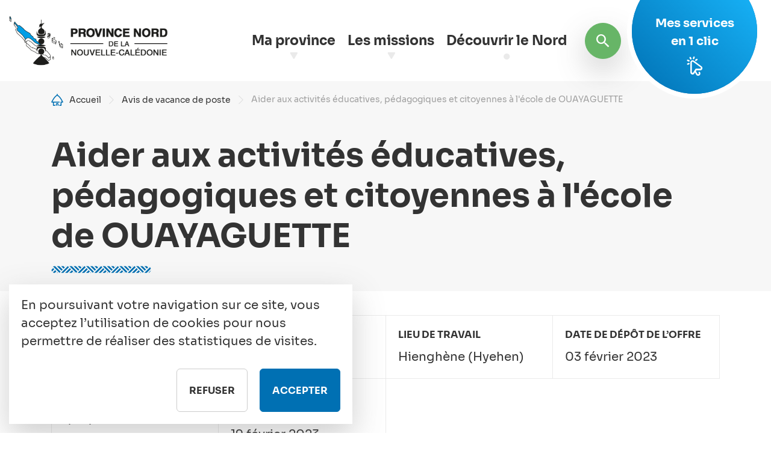

--- FILE ---
content_type: text/html; charset=UTF-8
request_url: https://www.province-nord.nc/avp/civique/aider-activites-educatives-pedagogiques-citoyennes-ecole-ouayaguette
body_size: 18210
content:


<!-- THEME DEBUG -->
<!-- THEME HOOK: 'html' -->
<!-- FILE NAME SUGGESTIONS:
   * html--node--avp.html.twig
   * html--node--11937.html.twig
   * html--node--%.html.twig
   * html--node.html.twig
   x html.html.twig
-->
<!-- BEGIN OUTPUT from 'themes/custom/lfk_bootstrap/templates/layout/html.html.twig' -->

<!DOCTYPE html>
<html>
  <head>
    <meta charset="utf-8" />
<script>window.dataLayer = window.dataLayer || [];function gtag(){dataLayer.push(arguments)};gtag("js", new Date());gtag("set", "developer_id.dMDhkMT", true);gtag("config", "UA-37300912-3", {"groups":"default","anonymize_ip":true,"page_placeholder":"PLACEHOLDER_page_path"});</script>
<meta name="description" content="Le Service Civique est un engagement au service de l&#039;intérêt général, qui permet à des jeunes de 16 à 25 ans (30 ans pour les personnes en situation de handicap) volontaires de réaliser une mission en faveur de l’intérêt général et de la solidarité. La Province Nord recherche des jeunes de 18 à 25 ans (30 ans pour les personnes en situation de handicap) pour des missions d’engagement volontaire et solidaire sur des thématiques diverses et variées." />
<link rel="canonical" href="https://www.province-nord.nc/avp/civique/aider-activites-educatives-pedagogiques-citoyennes-ecole-ouayaguette" />
<meta name="robots" content="noindex" />
<meta property="og:site_name" content="Province Nord" />
<meta property="og:type" content="website" />
<meta property="og:url" content="https://www.province-nord.nc/avp/civique/aider-activites-educatives-pedagogiques-citoyennes-ecole-ouayaguette" />
<meta property="og:title" content="Aider aux activités éducatives, pédagogiques et citoyennes à l&#039;école de OUAYAGUETTE | Province Nord" />
<meta property="og:description" content="Le Service Civique est un engagement au service de l&#039;intérêt général, qui permet à des jeunes de 16 à 25 ans (30 ans pour les personnes en situation de handicap) volontaires de réaliser une mission en faveur de l’intérêt général et de la solidarité. La Province Nord recherche des jeunes de 18 à 25 ans (30 ans pour les personnes en situation de handicap) pour des missions d’engagement volontaire et solidaire sur des thématiques diverses et variées." />
<meta property="og:image" content="https://www.province-nord.nc/sites/default/files/styles/default/public/meta-image-avp.png" />
<meta name="Generator" content="Drupal 9 (https://www.drupal.org)" />
<meta name="MobileOptimized" content="width" />
<meta name="HandheldFriendly" content="true" />
<meta name="viewport" content="width=device-width, initial-scale=1.0" />
<link rel="icon" href="/themes/custom/lfk_bootstrap/favicon/favicon.ico" type="image/vnd.microsoft.icon" />
<script src="/sites/default/files/eu_cookie_compliance/eu_cookie_compliance.script.js?t8iygj" defer></script>

    <title>Aider aux activités éducatives, pédagogiques et citoyennes à l&#039;école de OUAYAGUETTE | Province Nord</title>
    <link rel="stylesheet" media="all" href="/core/themes/stable9/css/system/components/ajax-progress.module.css?t8iygj" />
<link rel="stylesheet" media="all" href="/core/themes/stable9/css/system/components/align.module.css?t8iygj" />
<link rel="stylesheet" media="all" href="/core/themes/stable9/css/system/components/autocomplete-loading.module.css?t8iygj" />
<link rel="stylesheet" media="all" href="/core/themes/stable9/css/system/components/fieldgroup.module.css?t8iygj" />
<link rel="stylesheet" media="all" href="/core/themes/stable9/css/system/components/container-inline.module.css?t8iygj" />
<link rel="stylesheet" media="all" href="/core/themes/stable9/css/system/components/clearfix.module.css?t8iygj" />
<link rel="stylesheet" media="all" href="/core/themes/stable9/css/system/components/details.module.css?t8iygj" />
<link rel="stylesheet" media="all" href="/core/themes/stable9/css/system/components/hidden.module.css?t8iygj" />
<link rel="stylesheet" media="all" href="/core/themes/stable9/css/system/components/item-list.module.css?t8iygj" />
<link rel="stylesheet" media="all" href="/core/themes/stable9/css/system/components/js.module.css?t8iygj" />
<link rel="stylesheet" media="all" href="/core/themes/stable9/css/system/components/nowrap.module.css?t8iygj" />
<link rel="stylesheet" media="all" href="/core/themes/stable9/css/system/components/position-container.module.css?t8iygj" />
<link rel="stylesheet" media="all" href="/core/themes/stable9/css/system/components/progress.module.css?t8iygj" />
<link rel="stylesheet" media="all" href="/core/themes/stable9/css/system/components/reset-appearance.module.css?t8iygj" />
<link rel="stylesheet" media="all" href="/core/themes/stable9/css/system/components/resize.module.css?t8iygj" />
<link rel="stylesheet" media="all" href="/core/themes/stable9/css/system/components/sticky-header.module.css?t8iygj" />
<link rel="stylesheet" media="all" href="/core/themes/stable9/css/system/components/system-status-counter.css?t8iygj" />
<link rel="stylesheet" media="all" href="/core/themes/stable9/css/system/components/system-status-report-counters.css?t8iygj" />
<link rel="stylesheet" media="all" href="/core/themes/stable9/css/system/components/system-status-report-general-info.css?t8iygj" />
<link rel="stylesheet" media="all" href="/core/themes/stable9/css/system/components/tabledrag.module.css?t8iygj" />
<link rel="stylesheet" media="all" href="/core/themes/stable9/css/system/components/tablesort.module.css?t8iygj" />
<link rel="stylesheet" media="all" href="/core/themes/stable9/css/system/components/tree-child.module.css?t8iygj" />
<link rel="stylesheet" media="all" href="/modules/contrib/eu_cookie_compliance/css/eu_cookie_compliance.bare.css?t8iygj" />
<link rel="stylesheet" media="all" href="/modules/custom/lfk_social_share/css/lfk_social_share.theme.css?t8iygj" />
<link rel="stylesheet" media="all" href="/themes/custom/lfk_bootstrap/css/style.min.css?t8iygj" />
<link rel="stylesheet" media="all" href="/themes/custom/lfk_bootstrap/lib/slick/slick-theme.css?t8iygj" />
<link rel="stylesheet" media="all" href="/themes/custom/lfk_bootstrap/lib/slick/slick.css?t8iygj" />
<link rel="stylesheet" media="all" href="/sites/default/files/css_editor/lfk_bootstrap.css?t8iygj" />

    
    <link rel="apple-touch-icon" sizes="180x180" href="/themes/custom/lfk_bootstrap/favicon/apple-touch-icon.png">
    <link rel="icon" type="image/png" sizes="32x32" href="/themes/custom/lfk_bootstrap/favicon/favicon-32x32.png">
    <link rel="icon" type="image/png" sizes="16x16" href="/themes/custom/lfk_bootstrap/favicon/favicon-16x16.png">
    <link rel="manifest" href="/themes/custom/lfk_bootstrap/favicon/site.webmanifest">
    <link rel="mask-icon" href="/themes/custom/lfk_bootstrap/favicon/safari-pinned-tab.svg" color="#0070b3">
    <meta name="msapplication-TileColor" content="#0070b3">
    <meta name="theme-color" content="#ffffff">
    <!-- Matomo -->
    <script>
      var _paq = window._paq = window._paq || [];
      /* tracker methods like "setCustomDimension" should be called before "trackPageView" */
      _paq.push(['trackPageView']);
      _paq.push(['enableLinkTracking']);
      (function() {
        var u="https://provincenordnc.matomo.cloud/";
        _paq.push(['setTrackerUrl', u+'matomo.php']);
        _paq.push(['setSiteId', '8']);
        var d=document, g=d.createElement('script'), s=d.getElementsByTagName('script')[0];
        g.async=true; g.src='//cdn.matomo.cloud/provincenordnc.matomo.cloud/matomo.js'; s.parentNode.insertBefore(g,s);
      })();
    </script>
    <!-- End Matomo Code -->

  </head>
  <body class="node-id--11937 path-node page-node-type-avp d-flex flex-column min-vh-100 h-100">
        <a href="#main-content" class="visually-hidden focusable skip-link">
      Aller au contenu principal
    </a>
    
    

<!-- THEME DEBUG -->
<!-- THEME HOOK: 'off_canvas_page_wrapper' -->
<!-- FILE NAME SUGGESTIONS:
   * off-canvas-page-wrapper--node--avp.html.twig
   x off-canvas-page-wrapper.html.twig
-->
<!-- BEGIN OUTPUT from 'themes/custom/lfk_bootstrap/templates/content/off-canvas-page-wrapper.html.twig' -->
  <div class="dialog-off-canvas-main-canvas d-flex flex-column flex-grow-1 h-100" data-off-canvas-main-canvas>
    

<!-- THEME DEBUG -->
<!-- THEME HOOK: 'page' -->
<!-- FILE NAME SUGGESTIONS:
   * page--node--avp.html.twig
   * page--node--11937.html.twig
   * page--node--%.html.twig
   * page--node.html.twig
   x page.html.twig
-->
<!-- BEGIN OUTPUT from 'themes/custom/lfk_bootstrap/templates/layout/page.html.twig' -->

<header id="page-header">
      <nav class="navbar">
      <div class="container-fluid">
        

<!-- THEME DEBUG -->
<!-- THEME HOOK: 'region' -->
<!-- FILE NAME SUGGESTIONS:
   x region--navbar.html.twig
   * region.html.twig
-->
<!-- BEGIN OUTPUT from 'themes/custom/lfk_bootstrap/templates/layout/region--navbar.html.twig' -->
  <div class="d-flex flex-fill justify-content-md-between h-100 region" id="region-navbar">
    

<!-- THEME DEBUG -->
<!-- THEME HOOK: 'block' -->
<!-- FILE NAME SUGGESTIONS:
   * block--navbar--lfk-bootstrap-branding.html.twig
   * block--lfk-bootstrap-branding.html.twig
   x block--system-branding-block.html.twig
   * block--system.html.twig
   * block.html.twig
-->
<!-- BEGIN OUTPUT from 'themes/custom/lfk_bootstrap/templates/block/block--system-branding-block.html.twig' -->
  <div id="block-lfk-bootstrap-branding" class="block block-system block-system-branding-block block-">
    
        
      <div class="navbar-brand d-flex flex-wrap align-items-center h-100">
          <a href="/" rel="Accueil" class="site-logo d-block">
        <img src="/themes/custom/lfk_bootstrap/logo.png" alt="Accueil" />
      </a>
              </div>
  </div>

<!-- END OUTPUT from 'themes/custom/lfk_bootstrap/templates/block/block--system-branding-block.html.twig' -->



<!-- THEME DEBUG -->
<!-- THEME HOOK: 'block' -->
<!-- FILE NAME SUGGESTIONS:
   x block--navbar--main.html.twig
   * block--navbar--main-navigation-navbar.html.twig
   * block--main-navigation-navbar.html.twig
   * block--system-menu-block--main.html.twig
   * block--system-menu-block.html.twig
   * block--system.html.twig
   * block.html.twig
-->
<!-- BEGIN OUTPUT from 'themes/custom/lfk_bootstrap/templates/block/block--navbar--main.html.twig' -->
<nav role="navigation" aria-labelledby="block-main-navigation-navbar-menu" id="block-main-navigation-navbar" class="d-none d-xl-block ms-auto me-2">
            
  <h2 class="visually-hidden" id="block-main-navigation-navbar-menu">Main navigation</h2>
  

        

<!-- THEME DEBUG -->
<!-- THEME HOOK: 'menu' -->
<!-- FILE NAME SUGGESTIONS:
   * menu--navbar.html.twig
   * menu--main-navigation-navbar.html.twig
   * menu--extras--main--navbar.html.twig
   x menu--extras--main.html.twig
   * menu--extras.html.twig
   * menu--main.html.twig
   * menu.html.twig
-->
<!-- BEGIN OUTPUT from 'themes/custom/lfk_bootstrap/templates/navigation/menu--extras--main.html.twig' -->

              <ul data-region="navbar" region="navbar" id="main_navigation_navbar" class="nav h-100 dropdown">
                                <li class="nav-item h-100 nav-item-level-0">
                              <span class="nav-link dropdown-toggle h-100 d-flex align-items-center" role="button" data-bs-toggle="dropdown" aria-expanded="false" title="Expand menu Ma province">Ma province</span>
                                              <div class="dropdown-menu fade-down bg-full bg-gray-light w-100 shadow">
        <div class="container">
          <ul class="nav row g-0 row-cols-md-2 row-cols-lg-3">
                                <li>
                            <a href="/mot-president" class="dropdown-item nav-link nav-sub-link d-flex align-items-center" role="button" data-drupal-link-system-path="node/11811">            

<!-- THEME DEBUG -->
<!-- THEME HOOK: 'field' -->
<!-- FILE NAME SUGGESTIONS:
   * field--menu-link-content--field-picto--default.html.twig
   * field--menu-link-content--field-picto--main.html.twig
   * field--menu-link-content--field-picto.html.twig
   * field--menu-link-content--main.html.twig
   * field--field-picto.html.twig
   * field--entity-reference.html.twig
   x field.html.twig
-->
<!-- BEGIN OUTPUT from 'themes/custom/lfk_bootstrap/templates/field/field.html.twig' -->
  
<div class="field field-picto">
                    <div>

<!-- THEME DEBUG -->
<!-- THEME HOOK: 'media' -->
<!-- FILE NAME SUGGESTIONS:
   * media--source-image.html.twig
   * media--image--default.html.twig
   x media--image.html.twig
   * media--default.html.twig
   * media.html.twig
-->
<!-- BEGIN OUTPUT from 'themes/custom/lfk_bootstrap/templates/content/media--image.html.twig' -->


<div class="d-flex flex-column media align-items-center">
  
      

<!-- THEME DEBUG -->
<!-- THEME HOOK: 'field' -->
<!-- FILE NAME SUGGESTIONS:
   * field--media--field-media-image--default.html.twig
   * field--media--field-media-image--image.html.twig
   * field--media--field-media-image.html.twig
   * field--media--image.html.twig
   * field--field-media-image.html.twig
   * field--image.html.twig
   x field.html.twig
-->
<!-- BEGIN OUTPUT from 'themes/custom/lfk_bootstrap/templates/field/field.html.twig' -->
  
<div class="field field-media-image">
                    <div>

<!-- THEME DEBUG -->
<!-- THEME HOOK: 'image_formatter' -->
<!-- BEGIN OUTPUT from 'core/themes/stable9/templates/field/image-formatter.html.twig' -->
  

<!-- THEME DEBUG -->
<!-- THEME HOOK: 'image' -->
<!-- BEGIN OUTPUT from 'core/themes/stable9/templates/field/image.html.twig' -->
<img width="1200" height="1200" src="/sites/default/files/pictogrammes/position.svg" alt="Position" typeof="foaf:Image" class="img-fluid" />

<!-- END OUTPUT from 'core/themes/stable9/templates/field/image.html.twig' -->



<!-- END OUTPUT from 'core/themes/stable9/templates/field/image-formatter.html.twig' -->

</div>
          </div>
<!-- END OUTPUT from 'themes/custom/lfk_bootstrap/templates/field/field.html.twig' -->


  
</div>

<!-- END OUTPUT from 'themes/custom/lfk_bootstrap/templates/content/media--image.html.twig' -->

</div>
          </div>
<!-- END OUTPUT from 'themes/custom/lfk_bootstrap/templates/field/field.html.twig' -->

Le mot du Président
          </a>
              </li>
                            <li>
                            <a href="/executif" class="dropdown-item nav-link nav-sub-link d-flex align-items-center" role="button" data-drupal-link-system-path="node/11812">            

<!-- THEME DEBUG -->
<!-- THEME HOOK: 'field' -->
<!-- FILE NAME SUGGESTIONS:
   * field--menu-link-content--field-picto--default.html.twig
   * field--menu-link-content--field-picto--main.html.twig
   * field--menu-link-content--field-picto.html.twig
   * field--menu-link-content--main.html.twig
   * field--field-picto.html.twig
   * field--entity-reference.html.twig
   x field.html.twig
-->
<!-- BEGIN OUTPUT from 'themes/custom/lfk_bootstrap/templates/field/field.html.twig' -->
  
<div class="field field-picto">
                    <div>

<!-- THEME DEBUG -->
<!-- THEME HOOK: 'media' -->
<!-- FILE NAME SUGGESTIONS:
   * media--source-image.html.twig
   * media--image--default.html.twig
   x media--image.html.twig
   * media--default.html.twig
   * media.html.twig
-->
<!-- BEGIN OUTPUT from 'themes/custom/lfk_bootstrap/templates/content/media--image.html.twig' -->


<div class="d-flex flex-column media align-items-center">
  
      

<!-- THEME DEBUG -->
<!-- THEME HOOK: 'field' -->
<!-- FILE NAME SUGGESTIONS:
   * field--media--field-media-image--default.html.twig
   * field--media--field-media-image--image.html.twig
   * field--media--field-media-image.html.twig
   * field--media--image.html.twig
   * field--field-media-image.html.twig
   * field--image.html.twig
   x field.html.twig
-->
<!-- BEGIN OUTPUT from 'themes/custom/lfk_bootstrap/templates/field/field.html.twig' -->
  
<div class="field field-media-image">
                    <div>

<!-- THEME DEBUG -->
<!-- THEME HOOK: 'image_formatter' -->
<!-- BEGIN OUTPUT from 'core/themes/stable9/templates/field/image-formatter.html.twig' -->
  

<!-- THEME DEBUG -->
<!-- THEME HOOK: 'image' -->
<!-- BEGIN OUTPUT from 'core/themes/stable9/templates/field/image.html.twig' -->
<img width="1200" height="1200" src="/sites/default/files/pictogrammes/branching.svg" alt="Ramifications" typeof="foaf:Image" class="img-fluid" />

<!-- END OUTPUT from 'core/themes/stable9/templates/field/image.html.twig' -->



<!-- END OUTPUT from 'core/themes/stable9/templates/field/image-formatter.html.twig' -->

</div>
          </div>
<!-- END OUTPUT from 'themes/custom/lfk_bootstrap/templates/field/field.html.twig' -->


  
</div>

<!-- END OUTPUT from 'themes/custom/lfk_bootstrap/templates/content/media--image.html.twig' -->

</div>
          </div>
<!-- END OUTPUT from 'themes/custom/lfk_bootstrap/templates/field/field.html.twig' -->

L&#039;exécutif
          </a>
              </li>
                            <li>
                            <a href="/lassemblee" class="dropdown-item nav-link nav-sub-link d-flex align-items-center" role="button" data-drupal-link-system-path="node/7239">            

<!-- THEME DEBUG -->
<!-- THEME HOOK: 'field' -->
<!-- FILE NAME SUGGESTIONS:
   * field--menu-link-content--field-picto--default.html.twig
   * field--menu-link-content--field-picto--main.html.twig
   * field--menu-link-content--field-picto.html.twig
   * field--menu-link-content--main.html.twig
   * field--field-picto.html.twig
   * field--entity-reference.html.twig
   x field.html.twig
-->
<!-- BEGIN OUTPUT from 'themes/custom/lfk_bootstrap/templates/field/field.html.twig' -->
  
<div class="field field-picto">
                    <div>

<!-- THEME DEBUG -->
<!-- THEME HOOK: 'media' -->
<!-- FILE NAME SUGGESTIONS:
   * media--source-image.html.twig
   * media--image--default.html.twig
   x media--image.html.twig
   * media--default.html.twig
   * media.html.twig
-->
<!-- BEGIN OUTPUT from 'themes/custom/lfk_bootstrap/templates/content/media--image.html.twig' -->


<div class="d-flex flex-column media align-items-center">
  
      

<!-- THEME DEBUG -->
<!-- THEME HOOK: 'field' -->
<!-- FILE NAME SUGGESTIONS:
   * field--media--field-media-image--default.html.twig
   * field--media--field-media-image--image.html.twig
   * field--media--field-media-image.html.twig
   * field--media--image.html.twig
   * field--field-media-image.html.twig
   * field--image.html.twig
   x field.html.twig
-->
<!-- BEGIN OUTPUT from 'themes/custom/lfk_bootstrap/templates/field/field.html.twig' -->
  
<div class="field field-media-image">
                    <div>

<!-- THEME DEBUG -->
<!-- THEME HOOK: 'image_formatter' -->
<!-- BEGIN OUTPUT from 'core/themes/stable9/templates/field/image-formatter.html.twig' -->
  

<!-- THEME DEBUG -->
<!-- THEME HOOK: 'image' -->
<!-- BEGIN OUTPUT from 'core/themes/stable9/templates/field/image.html.twig' -->
<img width="1200" height="1200" src="/sites/default/files/pictogrammes/network.svg" alt="Réseau" typeof="foaf:Image" class="img-fluid" />

<!-- END OUTPUT from 'core/themes/stable9/templates/field/image.html.twig' -->



<!-- END OUTPUT from 'core/themes/stable9/templates/field/image-formatter.html.twig' -->

</div>
          </div>
<!-- END OUTPUT from 'themes/custom/lfk_bootstrap/templates/field/field.html.twig' -->


  
</div>

<!-- END OUTPUT from 'themes/custom/lfk_bootstrap/templates/content/media--image.html.twig' -->

</div>
          </div>
<!-- END OUTPUT from 'themes/custom/lfk_bootstrap/templates/field/field.html.twig' -->

L&#039;assemblée
          </a>
              </li>
                            <li>
                            <a href="/les-commissions-interieures" class="dropdown-item nav-link nav-sub-link d-flex align-items-center" role="button" data-drupal-link-system-path="node/7240">            

<!-- THEME DEBUG -->
<!-- THEME HOOK: 'field' -->
<!-- FILE NAME SUGGESTIONS:
   * field--menu-link-content--field-picto--default.html.twig
   * field--menu-link-content--field-picto--main.html.twig
   * field--menu-link-content--field-picto.html.twig
   * field--menu-link-content--main.html.twig
   * field--field-picto.html.twig
   * field--entity-reference.html.twig
   x field.html.twig
-->
<!-- BEGIN OUTPUT from 'themes/custom/lfk_bootstrap/templates/field/field.html.twig' -->
  
<div class="field field-picto">
                    <div>

<!-- THEME DEBUG -->
<!-- THEME HOOK: 'media' -->
<!-- FILE NAME SUGGESTIONS:
   * media--source-image.html.twig
   * media--image--default.html.twig
   x media--image.html.twig
   * media--default.html.twig
   * media.html.twig
-->
<!-- BEGIN OUTPUT from 'themes/custom/lfk_bootstrap/templates/content/media--image.html.twig' -->


<div class="d-flex flex-column media align-items-center">
  
      

<!-- THEME DEBUG -->
<!-- THEME HOOK: 'field' -->
<!-- FILE NAME SUGGESTIONS:
   * field--media--field-media-image--default.html.twig
   * field--media--field-media-image--image.html.twig
   * field--media--field-media-image.html.twig
   * field--media--image.html.twig
   * field--field-media-image.html.twig
   * field--image.html.twig
   x field.html.twig
-->
<!-- BEGIN OUTPUT from 'themes/custom/lfk_bootstrap/templates/field/field.html.twig' -->
  
<div class="field field-media-image">
                    <div>

<!-- THEME DEBUG -->
<!-- THEME HOOK: 'image_formatter' -->
<!-- BEGIN OUTPUT from 'core/themes/stable9/templates/field/image-formatter.html.twig' -->
  

<!-- THEME DEBUG -->
<!-- THEME HOOK: 'image' -->
<!-- BEGIN OUTPUT from 'core/themes/stable9/templates/field/image.html.twig' -->
<img width="1200" height="1200" src="/sites/default/files/pictogrammes/file.svg" alt="Fichier" typeof="foaf:Image" class="img-fluid" />

<!-- END OUTPUT from 'core/themes/stable9/templates/field/image.html.twig' -->



<!-- END OUTPUT from 'core/themes/stable9/templates/field/image-formatter.html.twig' -->

</div>
          </div>
<!-- END OUTPUT from 'themes/custom/lfk_bootstrap/templates/field/field.html.twig' -->


  
</div>

<!-- END OUTPUT from 'themes/custom/lfk_bootstrap/templates/content/media--image.html.twig' -->

</div>
          </div>
<!-- END OUTPUT from 'themes/custom/lfk_bootstrap/templates/field/field.html.twig' -->

Les commissions interieures
          </a>
              </li>
                            <li>
                            <a href="/administration-provinciale" class="dropdown-item nav-link nav-sub-link d-flex align-items-center" role="button" data-drupal-link-system-path="node/11815">            

<!-- THEME DEBUG -->
<!-- THEME HOOK: 'field' -->
<!-- FILE NAME SUGGESTIONS:
   * field--menu-link-content--field-picto--default.html.twig
   * field--menu-link-content--field-picto--main.html.twig
   * field--menu-link-content--field-picto.html.twig
   * field--menu-link-content--main.html.twig
   * field--field-picto.html.twig
   * field--entity-reference.html.twig
   x field.html.twig
-->
<!-- BEGIN OUTPUT from 'themes/custom/lfk_bootstrap/templates/field/field.html.twig' -->
  
<div class="field field-picto">
                    <div>

<!-- THEME DEBUG -->
<!-- THEME HOOK: 'media' -->
<!-- FILE NAME SUGGESTIONS:
   * media--source-image.html.twig
   * media--image--default.html.twig
   x media--image.html.twig
   * media--default.html.twig
   * media.html.twig
-->
<!-- BEGIN OUTPUT from 'themes/custom/lfk_bootstrap/templates/content/media--image.html.twig' -->


<div class="d-flex flex-column media align-items-center">
  
      

<!-- THEME DEBUG -->
<!-- THEME HOOK: 'field' -->
<!-- FILE NAME SUGGESTIONS:
   * field--media--field-media-image--default.html.twig
   * field--media--field-media-image--image.html.twig
   * field--media--field-media-image.html.twig
   * field--media--image.html.twig
   * field--field-media-image.html.twig
   * field--image.html.twig
   x field.html.twig
-->
<!-- BEGIN OUTPUT from 'themes/custom/lfk_bootstrap/templates/field/field.html.twig' -->
  
<div class="field field-media-image">
                    <div>

<!-- THEME DEBUG -->
<!-- THEME HOOK: 'image_formatter' -->
<!-- BEGIN OUTPUT from 'core/themes/stable9/templates/field/image-formatter.html.twig' -->
  

<!-- THEME DEBUG -->
<!-- THEME HOOK: 'image' -->
<!-- BEGIN OUTPUT from 'core/themes/stable9/templates/field/image.html.twig' -->
<img width="1200" height="1200" src="/sites/default/files/pictogrammes/pen.svg" alt="Stylo" typeof="foaf:Image" class="img-fluid" />

<!-- END OUTPUT from 'core/themes/stable9/templates/field/image.html.twig' -->



<!-- END OUTPUT from 'core/themes/stable9/templates/field/image-formatter.html.twig' -->

</div>
          </div>
<!-- END OUTPUT from 'themes/custom/lfk_bootstrap/templates/field/field.html.twig' -->


  
</div>

<!-- END OUTPUT from 'themes/custom/lfk_bootstrap/templates/content/media--image.html.twig' -->

</div>
          </div>
<!-- END OUTPUT from 'themes/custom/lfk_bootstrap/templates/field/field.html.twig' -->

L&#039;administration provinciale
          </a>
              </li>
                            <li>
                            <a href="/agenda-institutionnel" class="dropdown-item nav-link nav-sub-link d-flex align-items-center" role="button" data-drupal-link-system-path="agenda-institutionnel">            

<!-- THEME DEBUG -->
<!-- THEME HOOK: 'field' -->
<!-- FILE NAME SUGGESTIONS:
   * field--menu-link-content--field-picto--default.html.twig
   * field--menu-link-content--field-picto--main.html.twig
   * field--menu-link-content--field-picto.html.twig
   * field--menu-link-content--main.html.twig
   * field--field-picto.html.twig
   * field--entity-reference.html.twig
   x field.html.twig
-->
<!-- BEGIN OUTPUT from 'themes/custom/lfk_bootstrap/templates/field/field.html.twig' -->
  
<div class="field field-picto">
                    <div>

<!-- THEME DEBUG -->
<!-- THEME HOOK: 'media' -->
<!-- FILE NAME SUGGESTIONS:
   * media--source-image.html.twig
   * media--image--default.html.twig
   x media--image.html.twig
   * media--default.html.twig
   * media.html.twig
-->
<!-- BEGIN OUTPUT from 'themes/custom/lfk_bootstrap/templates/content/media--image.html.twig' -->


<div class="d-flex flex-column media align-items-center">
  
      

<!-- THEME DEBUG -->
<!-- THEME HOOK: 'field' -->
<!-- FILE NAME SUGGESTIONS:
   * field--media--field-media-image--default.html.twig
   * field--media--field-media-image--image.html.twig
   * field--media--field-media-image.html.twig
   * field--media--image.html.twig
   * field--field-media-image.html.twig
   * field--image.html.twig
   x field.html.twig
-->
<!-- BEGIN OUTPUT from 'themes/custom/lfk_bootstrap/templates/field/field.html.twig' -->
  
<div class="field field-media-image">
                    <div>

<!-- THEME DEBUG -->
<!-- THEME HOOK: 'image_formatter' -->
<!-- BEGIN OUTPUT from 'core/themes/stable9/templates/field/image-formatter.html.twig' -->
  

<!-- THEME DEBUG -->
<!-- THEME HOOK: 'image' -->
<!-- BEGIN OUTPUT from 'core/themes/stable9/templates/field/image.html.twig' -->
<img width="1200" height="1200" src="/sites/default/files/pictogrammes/calendar.svg" alt="Calendrier" typeof="foaf:Image" class="img-fluid" />

<!-- END OUTPUT from 'core/themes/stable9/templates/field/image.html.twig' -->



<!-- END OUTPUT from 'core/themes/stable9/templates/field/image-formatter.html.twig' -->

</div>
          </div>
<!-- END OUTPUT from 'themes/custom/lfk_bootstrap/templates/field/field.html.twig' -->


  
</div>

<!-- END OUTPUT from 'themes/custom/lfk_bootstrap/templates/content/media--image.html.twig' -->

</div>
          </div>
<!-- END OUTPUT from 'themes/custom/lfk_bootstrap/templates/field/field.html.twig' -->

Agenda institutionnel
          </a>
              </li>
        </ul>
    </div>          <button type="button" class="btn-close dropdown-toggle" aria-label="Close"></button>
     
    </div>  
              </li>
                            <li class="nav-item h-100 nav-item-level-0">
                              <span class="nav-link dropdown-toggle h-100 d-flex align-items-center" role="button" data-bs-toggle="dropdown" aria-expanded="false" title="Expand menu Les missions">Les missions</span>
                                              <div class="dropdown-menu fade-down bg-full bg-gray-light w-100 shadow">
        <div class="container">
          <ul class="nav row g-0 row-cols-md-2 row-cols-lg-4">
                                <li>
                            <a href="/affaires-administratives-finances-budget" class="dropdown-item nav-link nav-sub-link d-flex align-items-center" role="button" data-drupal-link-system-path="group/3">            

<!-- THEME DEBUG -->
<!-- THEME HOOK: 'field' -->
<!-- FILE NAME SUGGESTIONS:
   * field--menu-link-content--field-picto--default.html.twig
   * field--menu-link-content--field-picto--main.html.twig
   * field--menu-link-content--field-picto.html.twig
   * field--menu-link-content--main.html.twig
   * field--field-picto.html.twig
   * field--entity-reference.html.twig
   x field.html.twig
-->
<!-- BEGIN OUTPUT from 'themes/custom/lfk_bootstrap/templates/field/field.html.twig' -->
  
<div class="field field-picto">
                    <div>

<!-- THEME DEBUG -->
<!-- THEME HOOK: 'media' -->
<!-- FILE NAME SUGGESTIONS:
   * media--source-image.html.twig
   * media--image--default.html.twig
   x media--image.html.twig
   * media--default.html.twig
   * media.html.twig
-->
<!-- BEGIN OUTPUT from 'themes/custom/lfk_bootstrap/templates/content/media--image.html.twig' -->


<div class="d-flex flex-column media align-items-center">
  
      

<!-- THEME DEBUG -->
<!-- THEME HOOK: 'field' -->
<!-- FILE NAME SUGGESTIONS:
   * field--media--field-media-image--default.html.twig
   * field--media--field-media-image--image.html.twig
   * field--media--field-media-image.html.twig
   * field--media--image.html.twig
   * field--field-media-image.html.twig
   * field--image.html.twig
   x field.html.twig
-->
<!-- BEGIN OUTPUT from 'themes/custom/lfk_bootstrap/templates/field/field.html.twig' -->
  
<div class="field field-media-image">
                    <div>

<!-- THEME DEBUG -->
<!-- THEME HOOK: 'image_formatter' -->
<!-- BEGIN OUTPUT from 'core/themes/stable9/templates/field/image-formatter.html.twig' -->
  

<!-- THEME DEBUG -->
<!-- THEME HOOK: 'image' -->
<!-- BEGIN OUTPUT from 'core/themes/stable9/templates/field/image.html.twig' -->
<img width="1200" height="1200" src="/sites/default/files/pictogrammes/funds.svg" alt="Calculatrice" typeof="foaf:Image" class="img-fluid" />

<!-- END OUTPUT from 'core/themes/stable9/templates/field/image.html.twig' -->



<!-- END OUTPUT from 'core/themes/stable9/templates/field/image-formatter.html.twig' -->

</div>
          </div>
<!-- END OUTPUT from 'themes/custom/lfk_bootstrap/templates/field/field.html.twig' -->


  
</div>

<!-- END OUTPUT from 'themes/custom/lfk_bootstrap/templates/content/media--image.html.twig' -->

</div>
          </div>
<!-- END OUTPUT from 'themes/custom/lfk_bootstrap/templates/field/field.html.twig' -->

Finances et budget
          </a>
              </li>
                            <li>
                            <a href="/developpement-economique" class="dropdown-item nav-link nav-sub-link d-flex align-items-center" role="button" data-drupal-link-system-path="group/6">            

<!-- THEME DEBUG -->
<!-- THEME HOOK: 'field' -->
<!-- FILE NAME SUGGESTIONS:
   * field--menu-link-content--field-picto--default.html.twig
   * field--menu-link-content--field-picto--main.html.twig
   * field--menu-link-content--field-picto.html.twig
   * field--menu-link-content--main.html.twig
   * field--field-picto.html.twig
   * field--entity-reference.html.twig
   x field.html.twig
-->
<!-- BEGIN OUTPUT from 'themes/custom/lfk_bootstrap/templates/field/field.html.twig' -->
  
<div class="field field-picto">
                    <div>

<!-- THEME DEBUG -->
<!-- THEME HOOK: 'media' -->
<!-- FILE NAME SUGGESTIONS:
   * media--source-image.html.twig
   * media--image--default.html.twig
   x media--image.html.twig
   * media--default.html.twig
   * media.html.twig
-->
<!-- BEGIN OUTPUT from 'themes/custom/lfk_bootstrap/templates/content/media--image.html.twig' -->


<div class="d-flex flex-column media align-items-center">
  
      

<!-- THEME DEBUG -->
<!-- THEME HOOK: 'field' -->
<!-- FILE NAME SUGGESTIONS:
   * field--media--field-media-image--default.html.twig
   * field--media--field-media-image--image.html.twig
   * field--media--field-media-image.html.twig
   * field--media--image.html.twig
   * field--field-media-image.html.twig
   * field--image.html.twig
   x field.html.twig
-->
<!-- BEGIN OUTPUT from 'themes/custom/lfk_bootstrap/templates/field/field.html.twig' -->
  
<div class="field field-media-image">
                    <div>

<!-- THEME DEBUG -->
<!-- THEME HOOK: 'image_formatter' -->
<!-- BEGIN OUTPUT from 'core/themes/stable9/templates/field/image-formatter.html.twig' -->
  

<!-- THEME DEBUG -->
<!-- THEME HOOK: 'image' -->
<!-- BEGIN OUTPUT from 'core/themes/stable9/templates/field/image.html.twig' -->
<img width="1200" height="1200" src="/sites/default/files/pictogrammes/chart.svg" alt="Graphqiue" typeof="foaf:Image" class="img-fluid" />

<!-- END OUTPUT from 'core/themes/stable9/templates/field/image.html.twig' -->



<!-- END OUTPUT from 'core/themes/stable9/templates/field/image-formatter.html.twig' -->

</div>
          </div>
<!-- END OUTPUT from 'themes/custom/lfk_bootstrap/templates/field/field.html.twig' -->


  
</div>

<!-- END OUTPUT from 'themes/custom/lfk_bootstrap/templates/content/media--image.html.twig' -->

</div>
          </div>
<!-- END OUTPUT from 'themes/custom/lfk_bootstrap/templates/field/field.html.twig' -->

Développement économique
          </a>
              </li>
                            <li>
                            <a href="/environnement" class="dropdown-item nav-link nav-sub-link d-flex align-items-center" role="button" data-drupal-link-system-path="group/7">            

<!-- THEME DEBUG -->
<!-- THEME HOOK: 'field' -->
<!-- FILE NAME SUGGESTIONS:
   * field--menu-link-content--field-picto--default.html.twig
   * field--menu-link-content--field-picto--main.html.twig
   * field--menu-link-content--field-picto.html.twig
   * field--menu-link-content--main.html.twig
   * field--field-picto.html.twig
   * field--entity-reference.html.twig
   x field.html.twig
-->
<!-- BEGIN OUTPUT from 'themes/custom/lfk_bootstrap/templates/field/field.html.twig' -->
  
<div class="field field-picto">
                    <div>

<!-- THEME DEBUG -->
<!-- THEME HOOK: 'media' -->
<!-- FILE NAME SUGGESTIONS:
   * media--source-image.html.twig
   * media--image--default.html.twig
   x media--image.html.twig
   * media--default.html.twig
   * media.html.twig
-->
<!-- BEGIN OUTPUT from 'themes/custom/lfk_bootstrap/templates/content/media--image.html.twig' -->


<div class="d-flex flex-column media align-items-center">
  
      

<!-- THEME DEBUG -->
<!-- THEME HOOK: 'field' -->
<!-- FILE NAME SUGGESTIONS:
   * field--media--field-media-image--default.html.twig
   * field--media--field-media-image--image.html.twig
   * field--media--field-media-image.html.twig
   * field--media--image.html.twig
   * field--field-media-image.html.twig
   * field--image.html.twig
   x field.html.twig
-->
<!-- BEGIN OUTPUT from 'themes/custom/lfk_bootstrap/templates/field/field.html.twig' -->
  
<div class="field field-media-image">
                    <div>

<!-- THEME DEBUG -->
<!-- THEME HOOK: 'image_formatter' -->
<!-- BEGIN OUTPUT from 'core/themes/stable9/templates/field/image-formatter.html.twig' -->
  

<!-- THEME DEBUG -->
<!-- THEME HOOK: 'image' -->
<!-- BEGIN OUTPUT from 'core/themes/stable9/templates/field/image.html.twig' -->
<img width="1200" height="1200" src="/sites/default/files/pictogrammes/branch.svg" alt="Branche" typeof="foaf:Image" class="img-fluid" />

<!-- END OUTPUT from 'core/themes/stable9/templates/field/image.html.twig' -->



<!-- END OUTPUT from 'core/themes/stable9/templates/field/image-formatter.html.twig' -->

</div>
          </div>
<!-- END OUTPUT from 'themes/custom/lfk_bootstrap/templates/field/field.html.twig' -->


  
</div>

<!-- END OUTPUT from 'themes/custom/lfk_bootstrap/templates/content/media--image.html.twig' -->

</div>
          </div>
<!-- END OUTPUT from 'themes/custom/lfk_bootstrap/templates/field/field.html.twig' -->

Environnement
          </a>
              </li>
                            <li>
                            <a href="/amenagement-foncier" class="dropdown-item nav-link nav-sub-link d-flex align-items-center" role="button" data-drupal-link-system-path="group/4">            

<!-- THEME DEBUG -->
<!-- THEME HOOK: 'field' -->
<!-- FILE NAME SUGGESTIONS:
   * field--menu-link-content--field-picto--default.html.twig
   * field--menu-link-content--field-picto--main.html.twig
   * field--menu-link-content--field-picto.html.twig
   * field--menu-link-content--main.html.twig
   * field--field-picto.html.twig
   * field--entity-reference.html.twig
   x field.html.twig
-->
<!-- BEGIN OUTPUT from 'themes/custom/lfk_bootstrap/templates/field/field.html.twig' -->
  
<div class="field field-picto">
                    <div>

<!-- THEME DEBUG -->
<!-- THEME HOOK: 'media' -->
<!-- FILE NAME SUGGESTIONS:
   * media--source-image.html.twig
   * media--image--default.html.twig
   x media--image.html.twig
   * media--default.html.twig
   * media.html.twig
-->
<!-- BEGIN OUTPUT from 'themes/custom/lfk_bootstrap/templates/content/media--image.html.twig' -->


<div class="d-flex flex-column media align-items-center">
  
      

<!-- THEME DEBUG -->
<!-- THEME HOOK: 'field' -->
<!-- FILE NAME SUGGESTIONS:
   * field--media--field-media-image--default.html.twig
   * field--media--field-media-image--image.html.twig
   * field--media--field-media-image.html.twig
   * field--media--image.html.twig
   * field--field-media-image.html.twig
   * field--image.html.twig
   x field.html.twig
-->
<!-- BEGIN OUTPUT from 'themes/custom/lfk_bootstrap/templates/field/field.html.twig' -->
  
<div class="field field-media-image">
                    <div>

<!-- THEME DEBUG -->
<!-- THEME HOOK: 'image_formatter' -->
<!-- BEGIN OUTPUT from 'core/themes/stable9/templates/field/image-formatter.html.twig' -->
  

<!-- THEME DEBUG -->
<!-- THEME HOOK: 'image' -->
<!-- BEGIN OUTPUT from 'core/themes/stable9/templates/field/image.html.twig' -->
<img width="1200" height="1200" src="/sites/default/files/pictogrammes/location.svg" alt="Location" typeof="foaf:Image" class="img-fluid" />

<!-- END OUTPUT from 'core/themes/stable9/templates/field/image.html.twig' -->



<!-- END OUTPUT from 'core/themes/stable9/templates/field/image-formatter.html.twig' -->

</div>
          </div>
<!-- END OUTPUT from 'themes/custom/lfk_bootstrap/templates/field/field.html.twig' -->


  
</div>

<!-- END OUTPUT from 'themes/custom/lfk_bootstrap/templates/content/media--image.html.twig' -->

</div>
          </div>
<!-- END OUTPUT from 'themes/custom/lfk_bootstrap/templates/field/field.html.twig' -->

Aménagement et foncier
          </a>
              </li>
                            <li>
                            <a href="/sante-cohesion-sociale" class="dropdown-item nav-link nav-sub-link d-flex align-items-center" role="button" data-drupal-link-system-path="group/8">            

<!-- THEME DEBUG -->
<!-- THEME HOOK: 'field' -->
<!-- FILE NAME SUGGESTIONS:
   * field--menu-link-content--field-picto--default.html.twig
   * field--menu-link-content--field-picto--main.html.twig
   * field--menu-link-content--field-picto.html.twig
   * field--menu-link-content--main.html.twig
   * field--field-picto.html.twig
   * field--entity-reference.html.twig
   x field.html.twig
-->
<!-- BEGIN OUTPUT from 'themes/custom/lfk_bootstrap/templates/field/field.html.twig' -->
  
<div class="field field-picto">
                    <div>

<!-- THEME DEBUG -->
<!-- THEME HOOK: 'media' -->
<!-- FILE NAME SUGGESTIONS:
   * media--source-image.html.twig
   * media--image--default.html.twig
   x media--image.html.twig
   * media--default.html.twig
   * media.html.twig
-->
<!-- BEGIN OUTPUT from 'themes/custom/lfk_bootstrap/templates/content/media--image.html.twig' -->


<div class="d-flex flex-column media align-items-center">
  
      

<!-- THEME DEBUG -->
<!-- THEME HOOK: 'field' -->
<!-- FILE NAME SUGGESTIONS:
   * field--media--field-media-image--default.html.twig
   * field--media--field-media-image--image.html.twig
   * field--media--field-media-image.html.twig
   * field--media--image.html.twig
   * field--field-media-image.html.twig
   * field--image.html.twig
   x field.html.twig
-->
<!-- BEGIN OUTPUT from 'themes/custom/lfk_bootstrap/templates/field/field.html.twig' -->
  
<div class="field field-media-image">
                    <div>

<!-- THEME DEBUG -->
<!-- THEME HOOK: 'image_formatter' -->
<!-- BEGIN OUTPUT from 'core/themes/stable9/templates/field/image-formatter.html.twig' -->
  

<!-- THEME DEBUG -->
<!-- THEME HOOK: 'image' -->
<!-- BEGIN OUTPUT from 'core/themes/stable9/templates/field/image.html.twig' -->
<img width="1200" height="1200" src="/sites/default/files/pictogrammes/plus.svg" alt="Plus" typeof="foaf:Image" class="img-fluid" />

<!-- END OUTPUT from 'core/themes/stable9/templates/field/image.html.twig' -->



<!-- END OUTPUT from 'core/themes/stable9/templates/field/image-formatter.html.twig' -->

</div>
          </div>
<!-- END OUTPUT from 'themes/custom/lfk_bootstrap/templates/field/field.html.twig' -->


  
</div>

<!-- END OUTPUT from 'themes/custom/lfk_bootstrap/templates/content/media--image.html.twig' -->

</div>
          </div>
<!-- END OUTPUT from 'themes/custom/lfk_bootstrap/templates/field/field.html.twig' -->

Santé et cohésion sociale
          </a>
              </li>
                            <li>
                            <a href="/enseignement" class="dropdown-item nav-link nav-sub-link d-flex align-items-center" role="button" data-drupal-link-system-path="group/5">            

<!-- THEME DEBUG -->
<!-- THEME HOOK: 'field' -->
<!-- FILE NAME SUGGESTIONS:
   * field--menu-link-content--field-picto--default.html.twig
   * field--menu-link-content--field-picto--main.html.twig
   * field--menu-link-content--field-picto.html.twig
   * field--menu-link-content--main.html.twig
   * field--field-picto.html.twig
   * field--entity-reference.html.twig
   x field.html.twig
-->
<!-- BEGIN OUTPUT from 'themes/custom/lfk_bootstrap/templates/field/field.html.twig' -->
  
<div class="field field-picto">
                    <div>

<!-- THEME DEBUG -->
<!-- THEME HOOK: 'media' -->
<!-- FILE NAME SUGGESTIONS:
   * media--source-image.html.twig
   * media--image--default.html.twig
   x media--image.html.twig
   * media--default.html.twig
   * media.html.twig
-->
<!-- BEGIN OUTPUT from 'themes/custom/lfk_bootstrap/templates/content/media--image.html.twig' -->


<div class="d-flex flex-column media align-items-center">
  
      

<!-- THEME DEBUG -->
<!-- THEME HOOK: 'field' -->
<!-- FILE NAME SUGGESTIONS:
   * field--media--field-media-image--default.html.twig
   * field--media--field-media-image--image.html.twig
   * field--media--field-media-image.html.twig
   * field--media--image.html.twig
   * field--field-media-image.html.twig
   * field--image.html.twig
   x field.html.twig
-->
<!-- BEGIN OUTPUT from 'themes/custom/lfk_bootstrap/templates/field/field.html.twig' -->
  
<div class="field field-media-image">
                    <div>

<!-- THEME DEBUG -->
<!-- THEME HOOK: 'image_formatter' -->
<!-- BEGIN OUTPUT from 'core/themes/stable9/templates/field/image-formatter.html.twig' -->
  

<!-- THEME DEBUG -->
<!-- THEME HOOK: 'image' -->
<!-- BEGIN OUTPUT from 'core/themes/stable9/templates/field/image.html.twig' -->
<img width="1200" height="1200" src="/sites/default/files/pictogrammes/study.svg" alt="Etudiant" typeof="foaf:Image" class="img-fluid" />

<!-- END OUTPUT from 'core/themes/stable9/templates/field/image.html.twig' -->



<!-- END OUTPUT from 'core/themes/stable9/templates/field/image-formatter.html.twig' -->

</div>
          </div>
<!-- END OUTPUT from 'themes/custom/lfk_bootstrap/templates/field/field.html.twig' -->


  
</div>

<!-- END OUTPUT from 'themes/custom/lfk_bootstrap/templates/content/media--image.html.twig' -->

</div>
          </div>
<!-- END OUTPUT from 'themes/custom/lfk_bootstrap/templates/field/field.html.twig' -->

Enseignement
          </a>
              </li>
                            <li>
                            <a href="/formation-insertion" class="dropdown-item nav-link nav-sub-link d-flex align-items-center" role="button" data-drupal-link-system-path="group/9">            

<!-- THEME DEBUG -->
<!-- THEME HOOK: 'field' -->
<!-- FILE NAME SUGGESTIONS:
   * field--menu-link-content--field-picto--default.html.twig
   * field--menu-link-content--field-picto--main.html.twig
   * field--menu-link-content--field-picto.html.twig
   * field--menu-link-content--main.html.twig
   * field--field-picto.html.twig
   * field--entity-reference.html.twig
   x field.html.twig
-->
<!-- BEGIN OUTPUT from 'themes/custom/lfk_bootstrap/templates/field/field.html.twig' -->
  
<div class="field field-picto">
                    <div>

<!-- THEME DEBUG -->
<!-- THEME HOOK: 'media' -->
<!-- FILE NAME SUGGESTIONS:
   * media--source-image.html.twig
   * media--image--default.html.twig
   x media--image.html.twig
   * media--default.html.twig
   * media.html.twig
-->
<!-- BEGIN OUTPUT from 'themes/custom/lfk_bootstrap/templates/content/media--image.html.twig' -->


<div class="d-flex flex-column media align-items-center">
  
      

<!-- THEME DEBUG -->
<!-- THEME HOOK: 'field' -->
<!-- FILE NAME SUGGESTIONS:
   * field--media--field-media-image--default.html.twig
   * field--media--field-media-image--image.html.twig
   * field--media--field-media-image.html.twig
   * field--media--image.html.twig
   * field--field-media-image.html.twig
   * field--image.html.twig
   x field.html.twig
-->
<!-- BEGIN OUTPUT from 'themes/custom/lfk_bootstrap/templates/field/field.html.twig' -->
  
<div class="field field-media-image">
                    <div>

<!-- THEME DEBUG -->
<!-- THEME HOOK: 'image_formatter' -->
<!-- BEGIN OUTPUT from 'core/themes/stable9/templates/field/image-formatter.html.twig' -->
  

<!-- THEME DEBUG -->
<!-- THEME HOOK: 'image' -->
<!-- BEGIN OUTPUT from 'core/themes/stable9/templates/field/image.html.twig' -->
<img width="1200" height="1200" src="/sites/default/files/pictogrammes/diploma.svg" alt="Diplôme" typeof="foaf:Image" class="img-fluid" />

<!-- END OUTPUT from 'core/themes/stable9/templates/field/image.html.twig' -->



<!-- END OUTPUT from 'core/themes/stable9/templates/field/image-formatter.html.twig' -->

</div>
          </div>
<!-- END OUTPUT from 'themes/custom/lfk_bootstrap/templates/field/field.html.twig' -->


  
</div>

<!-- END OUTPUT from 'themes/custom/lfk_bootstrap/templates/content/media--image.html.twig' -->

</div>
          </div>
<!-- END OUTPUT from 'themes/custom/lfk_bootstrap/templates/field/field.html.twig' -->

Formation et insertion
          </a>
              </li>
                            <li>
                            <a href="/enfance-jeunesse" class="dropdown-item nav-link nav-sub-link d-flex align-items-center" role="button" data-drupal-link-system-path="group/10">            

<!-- THEME DEBUG -->
<!-- THEME HOOK: 'field' -->
<!-- FILE NAME SUGGESTIONS:
   * field--menu-link-content--field-picto--default.html.twig
   * field--menu-link-content--field-picto--main.html.twig
   * field--menu-link-content--field-picto.html.twig
   * field--menu-link-content--main.html.twig
   * field--field-picto.html.twig
   * field--entity-reference.html.twig
   x field.html.twig
-->
<!-- BEGIN OUTPUT from 'themes/custom/lfk_bootstrap/templates/field/field.html.twig' -->
  
<div class="field field-picto">
                    <div>

<!-- THEME DEBUG -->
<!-- THEME HOOK: 'media' -->
<!-- FILE NAME SUGGESTIONS:
   * media--source-image.html.twig
   * media--image--default.html.twig
   x media--image.html.twig
   * media--default.html.twig
   * media.html.twig
-->
<!-- BEGIN OUTPUT from 'themes/custom/lfk_bootstrap/templates/content/media--image.html.twig' -->


<div class="d-flex flex-column media align-items-center">
  
      

<!-- THEME DEBUG -->
<!-- THEME HOOK: 'field' -->
<!-- FILE NAME SUGGESTIONS:
   * field--media--field-media-image--default.html.twig
   * field--media--field-media-image--image.html.twig
   * field--media--field-media-image.html.twig
   * field--media--image.html.twig
   * field--field-media-image.html.twig
   * field--image.html.twig
   x field.html.twig
-->
<!-- BEGIN OUTPUT from 'themes/custom/lfk_bootstrap/templates/field/field.html.twig' -->
  
<div class="field field-media-image">
                    <div>

<!-- THEME DEBUG -->
<!-- THEME HOOK: 'image_formatter' -->
<!-- BEGIN OUTPUT from 'core/themes/stable9/templates/field/image-formatter.html.twig' -->
  

<!-- THEME DEBUG -->
<!-- THEME HOOK: 'image' -->
<!-- BEGIN OUTPUT from 'core/themes/stable9/templates/field/image.html.twig' -->
<img width="1200" height="1200" src="/sites/default/files/pictogrammes/parent.svg" alt="Parent" typeof="foaf:Image" class="img-fluid" />

<!-- END OUTPUT from 'core/themes/stable9/templates/field/image.html.twig' -->



<!-- END OUTPUT from 'core/themes/stable9/templates/field/image-formatter.html.twig' -->

</div>
          </div>
<!-- END OUTPUT from 'themes/custom/lfk_bootstrap/templates/field/field.html.twig' -->


  
</div>

<!-- END OUTPUT from 'themes/custom/lfk_bootstrap/templates/content/media--image.html.twig' -->

</div>
          </div>
<!-- END OUTPUT from 'themes/custom/lfk_bootstrap/templates/field/field.html.twig' -->

Enfance et Jeunesse
          </a>
              </li>
                            <li>
                            <a href="/femme" class="dropdown-item nav-link nav-sub-link d-flex align-items-center" role="button" data-drupal-link-system-path="group/11">            

<!-- THEME DEBUG -->
<!-- THEME HOOK: 'field' -->
<!-- FILE NAME SUGGESTIONS:
   * field--menu-link-content--field-picto--default.html.twig
   * field--menu-link-content--field-picto--main.html.twig
   * field--menu-link-content--field-picto.html.twig
   * field--menu-link-content--main.html.twig
   * field--field-picto.html.twig
   * field--entity-reference.html.twig
   x field.html.twig
-->
<!-- BEGIN OUTPUT from 'themes/custom/lfk_bootstrap/templates/field/field.html.twig' -->
  
<div class="field field-picto">
                    <div>

<!-- THEME DEBUG -->
<!-- THEME HOOK: 'media' -->
<!-- FILE NAME SUGGESTIONS:
   * media--source-image.html.twig
   * media--image--default.html.twig
   x media--image.html.twig
   * media--default.html.twig
   * media.html.twig
-->
<!-- BEGIN OUTPUT from 'themes/custom/lfk_bootstrap/templates/content/media--image.html.twig' -->


<div class="d-flex flex-column media align-items-center">
  
      

<!-- THEME DEBUG -->
<!-- THEME HOOK: 'field' -->
<!-- FILE NAME SUGGESTIONS:
   * field--media--field-media-image--default.html.twig
   * field--media--field-media-image--image.html.twig
   * field--media--field-media-image.html.twig
   * field--media--image.html.twig
   * field--field-media-image.html.twig
   * field--image.html.twig
   x field.html.twig
-->
<!-- BEGIN OUTPUT from 'themes/custom/lfk_bootstrap/templates/field/field.html.twig' -->
  
<div class="field field-media-image">
                    <div>

<!-- THEME DEBUG -->
<!-- THEME HOOK: 'image_formatter' -->
<!-- BEGIN OUTPUT from 'core/themes/stable9/templates/field/image-formatter.html.twig' -->
  

<!-- THEME DEBUG -->
<!-- THEME HOOK: 'image' -->
<!-- BEGIN OUTPUT from 'core/themes/stable9/templates/field/image.html.twig' -->
<img width="1200" height="1200" src="/sites/default/files/pictogrammes/woman.svg" alt="Femme" typeof="foaf:Image" class="img-fluid" />

<!-- END OUTPUT from 'core/themes/stable9/templates/field/image.html.twig' -->



<!-- END OUTPUT from 'core/themes/stable9/templates/field/image-formatter.html.twig' -->

</div>
          </div>
<!-- END OUTPUT from 'themes/custom/lfk_bootstrap/templates/field/field.html.twig' -->


  
</div>

<!-- END OUTPUT from 'themes/custom/lfk_bootstrap/templates/content/media--image.html.twig' -->

</div>
          </div>
<!-- END OUTPUT from 'themes/custom/lfk_bootstrap/templates/field/field.html.twig' -->

Femme
          </a>
              </li>
                            <li>
                            <a href="/culture" class="dropdown-item nav-link nav-sub-link d-flex align-items-center" role="button" data-drupal-link-system-path="group/1">            

<!-- THEME DEBUG -->
<!-- THEME HOOK: 'field' -->
<!-- FILE NAME SUGGESTIONS:
   * field--menu-link-content--field-picto--default.html.twig
   * field--menu-link-content--field-picto--main.html.twig
   * field--menu-link-content--field-picto.html.twig
   * field--menu-link-content--main.html.twig
   * field--field-picto.html.twig
   * field--entity-reference.html.twig
   x field.html.twig
-->
<!-- BEGIN OUTPUT from 'themes/custom/lfk_bootstrap/templates/field/field.html.twig' -->
  
<div class="field field-picto">
                    <div>

<!-- THEME DEBUG -->
<!-- THEME HOOK: 'media' -->
<!-- FILE NAME SUGGESTIONS:
   * media--source-image.html.twig
   * media--image--default.html.twig
   x media--image.html.twig
   * media--default.html.twig
   * media.html.twig
-->
<!-- BEGIN OUTPUT from 'themes/custom/lfk_bootstrap/templates/content/media--image.html.twig' -->


<div class="d-flex flex-column media align-items-center">
  
      

<!-- THEME DEBUG -->
<!-- THEME HOOK: 'field' -->
<!-- FILE NAME SUGGESTIONS:
   * field--media--field-media-image--default.html.twig
   * field--media--field-media-image--image.html.twig
   * field--media--field-media-image.html.twig
   * field--media--image.html.twig
   * field--field-media-image.html.twig
   * field--image.html.twig
   x field.html.twig
-->
<!-- BEGIN OUTPUT from 'themes/custom/lfk_bootstrap/templates/field/field.html.twig' -->
  
<div class="field field-media-image">
                    <div>

<!-- THEME DEBUG -->
<!-- THEME HOOK: 'image_formatter' -->
<!-- BEGIN OUTPUT from 'core/themes/stable9/templates/field/image-formatter.html.twig' -->
  

<!-- THEME DEBUG -->
<!-- THEME HOOK: 'image' -->
<!-- BEGIN OUTPUT from 'core/themes/stable9/templates/field/image.html.twig' -->
<img width="1200" height="1200" src="/sites/default/files/pictogrammes/hut.svg" alt="Hutte" typeof="foaf:Image" class="img-fluid" />

<!-- END OUTPUT from 'core/themes/stable9/templates/field/image.html.twig' -->



<!-- END OUTPUT from 'core/themes/stable9/templates/field/image-formatter.html.twig' -->

</div>
          </div>
<!-- END OUTPUT from 'themes/custom/lfk_bootstrap/templates/field/field.html.twig' -->


  
</div>

<!-- END OUTPUT from 'themes/custom/lfk_bootstrap/templates/content/media--image.html.twig' -->

</div>
          </div>
<!-- END OUTPUT from 'themes/custom/lfk_bootstrap/templates/field/field.html.twig' -->

Culture
          </a>
              </li>
                            <li>
                            <a href="/sport" class="dropdown-item nav-link nav-sub-link d-flex align-items-center" role="button" data-drupal-link-system-path="group/2">            

<!-- THEME DEBUG -->
<!-- THEME HOOK: 'field' -->
<!-- FILE NAME SUGGESTIONS:
   * field--menu-link-content--field-picto--default.html.twig
   * field--menu-link-content--field-picto--main.html.twig
   * field--menu-link-content--field-picto.html.twig
   * field--menu-link-content--main.html.twig
   * field--field-picto.html.twig
   * field--entity-reference.html.twig
   x field.html.twig
-->
<!-- BEGIN OUTPUT from 'themes/custom/lfk_bootstrap/templates/field/field.html.twig' -->
  
<div class="field field-picto">
                    <div>

<!-- THEME DEBUG -->
<!-- THEME HOOK: 'media' -->
<!-- FILE NAME SUGGESTIONS:
   * media--source-image.html.twig
   * media--image--default.html.twig
   x media--image.html.twig
   * media--default.html.twig
   * media.html.twig
-->
<!-- BEGIN OUTPUT from 'themes/custom/lfk_bootstrap/templates/content/media--image.html.twig' -->


<div class="d-flex flex-column media align-items-center">
  
      

<!-- THEME DEBUG -->
<!-- THEME HOOK: 'field' -->
<!-- FILE NAME SUGGESTIONS:
   * field--media--field-media-image--default.html.twig
   * field--media--field-media-image--image.html.twig
   * field--media--field-media-image.html.twig
   * field--media--image.html.twig
   * field--field-media-image.html.twig
   * field--image.html.twig
   x field.html.twig
-->
<!-- BEGIN OUTPUT from 'themes/custom/lfk_bootstrap/templates/field/field.html.twig' -->
  
<div class="field field-media-image">
                    <div>

<!-- THEME DEBUG -->
<!-- THEME HOOK: 'image_formatter' -->
<!-- BEGIN OUTPUT from 'core/themes/stable9/templates/field/image-formatter.html.twig' -->
  

<!-- THEME DEBUG -->
<!-- THEME HOOK: 'image' -->
<!-- BEGIN OUTPUT from 'core/themes/stable9/templates/field/image.html.twig' -->
<img width="1200" height="1200" src="/sites/default/files/pictogrammes/basketball.svg" alt="Basketball" typeof="foaf:Image" class="img-fluid" />

<!-- END OUTPUT from 'core/themes/stable9/templates/field/image.html.twig' -->



<!-- END OUTPUT from 'core/themes/stable9/templates/field/image-formatter.html.twig' -->

</div>
          </div>
<!-- END OUTPUT from 'themes/custom/lfk_bootstrap/templates/field/field.html.twig' -->


  
</div>

<!-- END OUTPUT from 'themes/custom/lfk_bootstrap/templates/content/media--image.html.twig' -->

</div>
          </div>
<!-- END OUTPUT from 'themes/custom/lfk_bootstrap/templates/field/field.html.twig' -->

Sport
          </a>
              </li>
                            <li>
                            <a href="/terres-coutumieres" class="dropdown-item nav-link nav-sub-link d-flex align-items-center" role="button" data-drupal-link-system-path="group/12">            

<!-- THEME DEBUG -->
<!-- THEME HOOK: 'field' -->
<!-- FILE NAME SUGGESTIONS:
   * field--menu-link-content--field-picto--default.html.twig
   * field--menu-link-content--field-picto--main.html.twig
   * field--menu-link-content--field-picto.html.twig
   * field--menu-link-content--main.html.twig
   * field--field-picto.html.twig
   * field--entity-reference.html.twig
   x field.html.twig
-->
<!-- BEGIN OUTPUT from 'themes/custom/lfk_bootstrap/templates/field/field.html.twig' -->
  
<div class="field field-picto">
                    <div>

<!-- THEME DEBUG -->
<!-- THEME HOOK: 'media' -->
<!-- FILE NAME SUGGESTIONS:
   * media--source-image.html.twig
   * media--image--default.html.twig
   x media--image.html.twig
   * media--default.html.twig
   * media.html.twig
-->
<!-- BEGIN OUTPUT from 'themes/custom/lfk_bootstrap/templates/content/media--image.html.twig' -->


<div class="d-flex flex-column media align-items-center">
  
      

<!-- THEME DEBUG -->
<!-- THEME HOOK: 'field' -->
<!-- FILE NAME SUGGESTIONS:
   * field--media--field-media-image--default.html.twig
   * field--media--field-media-image--image.html.twig
   * field--media--field-media-image.html.twig
   * field--media--image.html.twig
   * field--field-media-image.html.twig
   * field--image.html.twig
   x field.html.twig
-->
<!-- BEGIN OUTPUT from 'themes/custom/lfk_bootstrap/templates/field/field.html.twig' -->
  
<div class="field field-media-image">
                    <div>

<!-- THEME DEBUG -->
<!-- THEME HOOK: 'image_formatter' -->
<!-- BEGIN OUTPUT from 'core/themes/stable9/templates/field/image-formatter.html.twig' -->
  

<!-- THEME DEBUG -->
<!-- THEME HOOK: 'image' -->
<!-- BEGIN OUTPUT from 'core/themes/stable9/templates/field/image.html.twig' -->
<img width="1200" height="1200" src="/sites/default/files/pictogrammes/grass.svg" alt="Herbe" typeof="foaf:Image" class="img-fluid" />

<!-- END OUTPUT from 'core/themes/stable9/templates/field/image.html.twig' -->



<!-- END OUTPUT from 'core/themes/stable9/templates/field/image-formatter.html.twig' -->

</div>
          </div>
<!-- END OUTPUT from 'themes/custom/lfk_bootstrap/templates/field/field.html.twig' -->


  
</div>

<!-- END OUTPUT from 'themes/custom/lfk_bootstrap/templates/content/media--image.html.twig' -->

</div>
          </div>
<!-- END OUTPUT from 'themes/custom/lfk_bootstrap/templates/field/field.html.twig' -->

Terres coutumières
          </a>
              </li>
                            <li>
                            <a href="/vkpp-territoire-durable" class="dropdown-item nav-link nav-sub-link d-flex align-items-center" role="button" data-drupal-link-system-path="group/14">            

<!-- THEME DEBUG -->
<!-- THEME HOOK: 'field' -->
<!-- FILE NAME SUGGESTIONS:
   * field--menu-link-content--field-picto--default.html.twig
   * field--menu-link-content--field-picto--main.html.twig
   * field--menu-link-content--field-picto.html.twig
   * field--menu-link-content--main.html.twig
   * field--field-picto.html.twig
   * field--entity-reference.html.twig
   x field.html.twig
-->
<!-- BEGIN OUTPUT from 'themes/custom/lfk_bootstrap/templates/field/field.html.twig' -->
  
<div class="field field-picto">
                    <div>

<!-- THEME DEBUG -->
<!-- THEME HOOK: 'media' -->
<!-- FILE NAME SUGGESTIONS:
   * media--source-image.html.twig
   * media--image--default.html.twig
   x media--image.html.twig
   * media--default.html.twig
   * media.html.twig
-->
<!-- BEGIN OUTPUT from 'themes/custom/lfk_bootstrap/templates/content/media--image.html.twig' -->


<div class="d-flex flex-column media align-items-center">
  
      

<!-- THEME DEBUG -->
<!-- THEME HOOK: 'field' -->
<!-- FILE NAME SUGGESTIONS:
   * field--media--field-media-image--default.html.twig
   * field--media--field-media-image--image.html.twig
   * field--media--field-media-image.html.twig
   * field--media--image.html.twig
   * field--field-media-image.html.twig
   * field--image.html.twig
   x field.html.twig
-->
<!-- BEGIN OUTPUT from 'themes/custom/lfk_bootstrap/templates/field/field.html.twig' -->
  
<div class="field field-media-image">
                    <div>

<!-- THEME DEBUG -->
<!-- THEME HOOK: 'image_formatter' -->
<!-- BEGIN OUTPUT from 'core/themes/stable9/templates/field/image-formatter.html.twig' -->
  

<!-- THEME DEBUG -->
<!-- THEME HOOK: 'image' -->
<!-- BEGIN OUTPUT from 'core/themes/stable9/templates/field/image.html.twig' -->
<img width="1200" height="1200" src="/sites/default/files/pictogrammes/heart.svg" alt="Coeur" loading="lazy" typeof="foaf:Image" class="img-fluid" />

<!-- END OUTPUT from 'core/themes/stable9/templates/field/image.html.twig' -->



<!-- END OUTPUT from 'core/themes/stable9/templates/field/image-formatter.html.twig' -->

</div>
          </div>
<!-- END OUTPUT from 'themes/custom/lfk_bootstrap/templates/field/field.html.twig' -->


  
</div>

<!-- END OUTPUT from 'themes/custom/lfk_bootstrap/templates/content/media--image.html.twig' -->

</div>
          </div>
<!-- END OUTPUT from 'themes/custom/lfk_bootstrap/templates/field/field.html.twig' -->

VKPP
          </a>
              </li>
                            <li>
                            <a href="/guichet-aides" class="guichet-urgence dropdown-item nav-link nav-sub-link d-flex align-items-center" role="button">            

<!-- THEME DEBUG -->
<!-- THEME HOOK: 'field' -->
<!-- FILE NAME SUGGESTIONS:
   * field--menu-link-content--field-picto--default.html.twig
   * field--menu-link-content--field-picto--main.html.twig
   * field--menu-link-content--field-picto.html.twig
   * field--menu-link-content--main.html.twig
   * field--field-picto.html.twig
   * field--entity-reference.html.twig
   x field.html.twig
-->
<!-- BEGIN OUTPUT from 'themes/custom/lfk_bootstrap/templates/field/field.html.twig' -->
  
<div class="field field-picto">
                    <div>

<!-- THEME DEBUG -->
<!-- THEME HOOK: 'media' -->
<!-- FILE NAME SUGGESTIONS:
   * media--source-image.html.twig
   * media--image--default.html.twig
   x media--image.html.twig
   * media--default.html.twig
   * media.html.twig
-->
<!-- BEGIN OUTPUT from 'themes/custom/lfk_bootstrap/templates/content/media--image.html.twig' -->


<div class="d-flex flex-column media align-items-center">
  
      

<!-- THEME DEBUG -->
<!-- THEME HOOK: 'field' -->
<!-- FILE NAME SUGGESTIONS:
   * field--media--field-media-image--default.html.twig
   * field--media--field-media-image--image.html.twig
   * field--media--field-media-image.html.twig
   * field--media--image.html.twig
   * field--field-media-image.html.twig
   * field--image.html.twig
   x field.html.twig
-->
<!-- BEGIN OUTPUT from 'themes/custom/lfk_bootstrap/templates/field/field.html.twig' -->
  
<div class="field field-media-image">
                    <div>

<!-- THEME DEBUG -->
<!-- THEME HOOK: 'image_formatter' -->
<!-- BEGIN OUTPUT from 'core/themes/stable9/templates/field/image-formatter.html.twig' -->
  

<!-- THEME DEBUG -->
<!-- THEME HOOK: 'image' -->
<!-- BEGIN OUTPUT from 'core/themes/stable9/templates/field/image.html.twig' -->
<img width="1200" height="1200" src="/sites/default/files/pictogrammes/nickel-icon.svg" alt="icon-nickel" loading="lazy" typeof="foaf:Image" class="img-fluid" />

<!-- END OUTPUT from 'core/themes/stable9/templates/field/image.html.twig' -->



<!-- END OUTPUT from 'core/themes/stable9/templates/field/image-formatter.html.twig' -->

</div>
          </div>
<!-- END OUTPUT from 'themes/custom/lfk_bootstrap/templates/field/field.html.twig' -->


  
</div>

<!-- END OUTPUT from 'themes/custom/lfk_bootstrap/templates/content/media--image.html.twig' -->

</div>
          </div>
<!-- END OUTPUT from 'themes/custom/lfk_bootstrap/templates/field/field.html.twig' -->

Guichet des Aides
          </a>
              </li>
        </ul>
    </div>          <button type="button" class="btn-close dropdown-toggle" aria-label="Close"></button>
     
    </div>  
              </li>
                            <li class="nav-item h-100 nav-item-level-0">
                              <a href="/decouvrir-nord" class="nav-link h-100 d-flex align-items-center" data-drupal-link-system-path="node/7232">Découvrir le Nord</a>
                        
              </li>
        </ul>
         
      


<!-- END OUTPUT from 'themes/custom/lfk_bootstrap/templates/navigation/menu--extras--main.html.twig' -->


  </nav>

<!-- END OUTPUT from 'themes/custom/lfk_bootstrap/templates/block/block--navbar--main.html.twig' -->



<!-- THEME DEBUG -->
<!-- THEME HOOK: 'block' -->
<!-- FILE NAME SUGGESTIONS:
   * block--navbar--services.html.twig
   x block--navbar--services-1-clic.html.twig
   * block--services-1-clic.html.twig
   * block--system-menu-block--services.html.twig
   * block--system-menu-block.html.twig
   * block--system.html.twig
   * block.html.twig
-->
<!-- BEGIN OUTPUT from 'themes/custom/lfk_bootstrap/templates/block/block--navbar--services-1-clic.html.twig' -->
  <div id="block-services-1-clic" class="overflow-scroll block block-system block-system-menu-block-services offcanvas offcanvas-top min-h-100 bg-primary text-white">
    <div class="container h-100 d-flex flex-column justify-content-center align-items-center">
      
              <div class="text-center fs-1">
          <i class="icon-pn-cursor"></i>
          <h2 class="block-title text-white mt-2 mb-10">Mes services en 1 clic</h2>
        </div>
            
              <div class="w-100">
          

<!-- THEME DEBUG -->
<!-- THEME HOOK: 'menu' -->
<!-- FILE NAME SUGGESTIONS:
   * menu--navbar.html.twig
   * menu--services-1-clic.html.twig
   * menu--extras--services--navbar.html.twig
   x menu--extras--services.html.twig
   * menu--extras.html.twig
   * menu--services.html.twig
   * menu.html.twig
-->
<!-- BEGIN OUTPUT from 'themes/custom/lfk_bootstrap/templates/navigation/menu--extras--services.html.twig' -->

    <ul data-region="navbar" region="navbar" id="services_1_clic" class="menu menu-level-0 row row-cols-2 row-cols-md-3 row-cols-lg-4 row-cols-xl-5 row-cols-xxl-6 g-0 nav">
          
    <li class="menu-item">
            <a href="/demarches?title=bourse" class="nav-link nav-link-service" role="button" data-drupal-link-query="{&quot;title&quot;:&quot;bourse&quot;}" data-drupal-link-system-path="demarches">        

<!-- THEME DEBUG -->
<!-- THEME HOOK: 'field' -->
<!-- FILE NAME SUGGESTIONS:
   * field--menu-link-content--field-picto--default.html.twig
   * field--menu-link-content--field-picto--services.html.twig
   * field--menu-link-content--field-picto.html.twig
   * field--menu-link-content--services.html.twig
   * field--field-picto.html.twig
   * field--entity-reference.html.twig
   x field.html.twig
-->
<!-- BEGIN OUTPUT from 'themes/custom/lfk_bootstrap/templates/field/field.html.twig' -->
  
<div class="field field-picto">
                    <div>

<!-- THEME DEBUG -->
<!-- THEME HOOK: 'media' -->
<!-- FILE NAME SUGGESTIONS:
   * media--source-image.html.twig
   * media--image--default.html.twig
   x media--image.html.twig
   * media--default.html.twig
   * media.html.twig
-->
<!-- BEGIN OUTPUT from 'themes/custom/lfk_bootstrap/templates/content/media--image.html.twig' -->


<div class="d-flex flex-column media align-items-center">
  
      

<!-- THEME DEBUG -->
<!-- THEME HOOK: 'field' -->
<!-- FILE NAME SUGGESTIONS:
   * field--media--field-media-image--default.html.twig
   * field--media--field-media-image--image.html.twig
   * field--media--field-media-image.html.twig
   * field--media--image.html.twig
   * field--field-media-image.html.twig
   * field--image.html.twig
   x field.html.twig
-->
<!-- BEGIN OUTPUT from 'themes/custom/lfk_bootstrap/templates/field/field.html.twig' -->
  
<div class="field field-media-image">
                    <div>

<!-- THEME DEBUG -->
<!-- THEME HOOK: 'image_formatter' -->
<!-- BEGIN OUTPUT from 'core/themes/stable9/templates/field/image-formatter.html.twig' -->
  

<!-- THEME DEBUG -->
<!-- THEME HOOK: 'image' -->
<!-- BEGIN OUTPUT from 'core/themes/stable9/templates/field/image.html.twig' -->
<img width="1200" height="1200" src="/sites/default/files/pictogrammes/funds-white.svg" alt="Calculatrice blanc" typeof="foaf:Image" class="img-fluid" />

<!-- END OUTPUT from 'core/themes/stable9/templates/field/image.html.twig' -->



<!-- END OUTPUT from 'core/themes/stable9/templates/field/image-formatter.html.twig' -->

</div>
          </div>
<!-- END OUTPUT from 'themes/custom/lfk_bootstrap/templates/field/field.html.twig' -->


  
</div>

<!-- END OUTPUT from 'themes/custom/lfk_bootstrap/templates/content/media--image.html.twig' -->

</div>
          </div>
<!-- END OUTPUT from 'themes/custom/lfk_bootstrap/templates/field/field.html.twig' -->

Bourse scolaire
      </a>
    </li>
          
    <li class="menu-item">
            <a href="/demarches/demande-permis-construire" class="nav-link nav-link-service" role="button" data-drupal-link-system-path="node/6657">        

<!-- THEME DEBUG -->
<!-- THEME HOOK: 'field' -->
<!-- FILE NAME SUGGESTIONS:
   * field--menu-link-content--field-picto--default.html.twig
   * field--menu-link-content--field-picto--services.html.twig
   * field--menu-link-content--field-picto.html.twig
   * field--menu-link-content--services.html.twig
   * field--field-picto.html.twig
   * field--entity-reference.html.twig
   x field.html.twig
-->
<!-- BEGIN OUTPUT from 'themes/custom/lfk_bootstrap/templates/field/field.html.twig' -->
  
<div class="field field-picto">
                    <div>

<!-- THEME DEBUG -->
<!-- THEME HOOK: 'media' -->
<!-- FILE NAME SUGGESTIONS:
   * media--source-image.html.twig
   * media--image--default.html.twig
   x media--image.html.twig
   * media--default.html.twig
   * media.html.twig
-->
<!-- BEGIN OUTPUT from 'themes/custom/lfk_bootstrap/templates/content/media--image.html.twig' -->


<div class="d-flex flex-column media align-items-center">
  
      

<!-- THEME DEBUG -->
<!-- THEME HOOK: 'field' -->
<!-- FILE NAME SUGGESTIONS:
   * field--media--field-media-image--default.html.twig
   * field--media--field-media-image--image.html.twig
   * field--media--field-media-image.html.twig
   * field--media--image.html.twig
   * field--field-media-image.html.twig
   * field--image.html.twig
   x field.html.twig
-->
<!-- BEGIN OUTPUT from 'themes/custom/lfk_bootstrap/templates/field/field.html.twig' -->
  
<div class="field field-media-image">
                    <div>

<!-- THEME DEBUG -->
<!-- THEME HOOK: 'image_formatter' -->
<!-- BEGIN OUTPUT from 'core/themes/stable9/templates/field/image-formatter.html.twig' -->
  

<!-- THEME DEBUG -->
<!-- THEME HOOK: 'image' -->
<!-- BEGIN OUTPUT from 'core/themes/stable9/templates/field/image.html.twig' -->
<img width="1200" height="1200" src="/sites/default/files/pictogrammes/helmet-white.svg" alt="Casque blanc" typeof="foaf:Image" class="img-fluid" />

<!-- END OUTPUT from 'core/themes/stable9/templates/field/image.html.twig' -->



<!-- END OUTPUT from 'core/themes/stable9/templates/field/image-formatter.html.twig' -->

</div>
          </div>
<!-- END OUTPUT from 'themes/custom/lfk_bootstrap/templates/field/field.html.twig' -->


  
</div>

<!-- END OUTPUT from 'themes/custom/lfk_bootstrap/templates/content/media--image.html.twig' -->

</div>
          </div>
<!-- END OUTPUT from 'themes/custom/lfk_bootstrap/templates/field/field.html.twig' -->

Permis de construire
      </a>
    </li>
          
    <li class="menu-item">
            <a href="/demarches/aide-individualisee-formation-professionnelle-continue-aif-2025" class="nav-link nav-link-service" role="button" data-drupal-link-system-path="node/6654">        

<!-- THEME DEBUG -->
<!-- THEME HOOK: 'field' -->
<!-- FILE NAME SUGGESTIONS:
   * field--menu-link-content--field-picto--default.html.twig
   * field--menu-link-content--field-picto--services.html.twig
   * field--menu-link-content--field-picto.html.twig
   * field--menu-link-content--services.html.twig
   * field--field-picto.html.twig
   * field--entity-reference.html.twig
   x field.html.twig
-->
<!-- BEGIN OUTPUT from 'themes/custom/lfk_bootstrap/templates/field/field.html.twig' -->
  
<div class="field field-picto">
                    <div>

<!-- THEME DEBUG -->
<!-- THEME HOOK: 'media' -->
<!-- FILE NAME SUGGESTIONS:
   * media--source-image.html.twig
   * media--image--default.html.twig
   x media--image.html.twig
   * media--default.html.twig
   * media.html.twig
-->
<!-- BEGIN OUTPUT from 'themes/custom/lfk_bootstrap/templates/content/media--image.html.twig' -->


<div class="d-flex flex-column media align-items-center">
  
      

<!-- THEME DEBUG -->
<!-- THEME HOOK: 'field' -->
<!-- FILE NAME SUGGESTIONS:
   * field--media--field-media-image--default.html.twig
   * field--media--field-media-image--image.html.twig
   * field--media--field-media-image.html.twig
   * field--media--image.html.twig
   * field--field-media-image.html.twig
   * field--image.html.twig
   x field.html.twig
-->
<!-- BEGIN OUTPUT from 'themes/custom/lfk_bootstrap/templates/field/field.html.twig' -->
  
<div class="field field-media-image">
                    <div>

<!-- THEME DEBUG -->
<!-- THEME HOOK: 'image_formatter' -->
<!-- BEGIN OUTPUT from 'core/themes/stable9/templates/field/image-formatter.html.twig' -->
  

<!-- THEME DEBUG -->
<!-- THEME HOOK: 'image' -->
<!-- BEGIN OUTPUT from 'core/themes/stable9/templates/field/image.html.twig' -->
<img width="1200" height="1200" src="/sites/default/files/pictogrammes/study-white.svg" alt="Etudiant blanc" typeof="foaf:Image" class="img-fluid" />

<!-- END OUTPUT from 'core/themes/stable9/templates/field/image.html.twig' -->



<!-- END OUTPUT from 'core/themes/stable9/templates/field/image-formatter.html.twig' -->

</div>
          </div>
<!-- END OUTPUT from 'themes/custom/lfk_bootstrap/templates/field/field.html.twig' -->


  
</div>

<!-- END OUTPUT from 'themes/custom/lfk_bootstrap/templates/content/media--image.html.twig' -->

</div>
          </div>
<!-- END OUTPUT from 'themes/custom/lfk_bootstrap/templates/field/field.html.twig' -->

Aide à la formation
      </a>
    </li>
          
    <li class="menu-item">
            <a href="/demarches/aide-medicale" class="nav-link nav-link-service" role="button" data-drupal-link-system-path="node/6658">        

<!-- THEME DEBUG -->
<!-- THEME HOOK: 'field' -->
<!-- FILE NAME SUGGESTIONS:
   * field--menu-link-content--field-picto--default.html.twig
   * field--menu-link-content--field-picto--services.html.twig
   * field--menu-link-content--field-picto.html.twig
   * field--menu-link-content--services.html.twig
   * field--field-picto.html.twig
   * field--entity-reference.html.twig
   x field.html.twig
-->
<!-- BEGIN OUTPUT from 'themes/custom/lfk_bootstrap/templates/field/field.html.twig' -->
  
<div class="field field-picto">
                    <div>

<!-- THEME DEBUG -->
<!-- THEME HOOK: 'media' -->
<!-- FILE NAME SUGGESTIONS:
   * media--source-image.html.twig
   * media--image--default.html.twig
   x media--image.html.twig
   * media--default.html.twig
   * media.html.twig
-->
<!-- BEGIN OUTPUT from 'themes/custom/lfk_bootstrap/templates/content/media--image.html.twig' -->


<div class="d-flex flex-column media align-items-center">
  
      

<!-- THEME DEBUG -->
<!-- THEME HOOK: 'field' -->
<!-- FILE NAME SUGGESTIONS:
   * field--media--field-media-image--default.html.twig
   * field--media--field-media-image--image.html.twig
   * field--media--field-media-image.html.twig
   * field--media--image.html.twig
   * field--field-media-image.html.twig
   * field--image.html.twig
   x field.html.twig
-->
<!-- BEGIN OUTPUT from 'themes/custom/lfk_bootstrap/templates/field/field.html.twig' -->
  
<div class="field field-media-image">
                    <div>

<!-- THEME DEBUG -->
<!-- THEME HOOK: 'image_formatter' -->
<!-- BEGIN OUTPUT from 'core/themes/stable9/templates/field/image-formatter.html.twig' -->
  

<!-- THEME DEBUG -->
<!-- THEME HOOK: 'image' -->
<!-- BEGIN OUTPUT from 'core/themes/stable9/templates/field/image.html.twig' -->
<img width="1200" height="1200" src="/sites/default/files/pictogrammes/plus-white.svg" alt="Plus blanc" typeof="foaf:Image" class="img-fluid" />

<!-- END OUTPUT from 'core/themes/stable9/templates/field/image.html.twig' -->



<!-- END OUTPUT from 'core/themes/stable9/templates/field/image-formatter.html.twig' -->

</div>
          </div>
<!-- END OUTPUT from 'themes/custom/lfk_bootstrap/templates/field/field.html.twig' -->


  
</div>

<!-- END OUTPUT from 'themes/custom/lfk_bootstrap/templates/content/media--image.html.twig' -->

</div>
          </div>
<!-- END OUTPUT from 'themes/custom/lfk_bootstrap/templates/field/field.html.twig' -->

Aide médicale
      </a>
    </li>
          
    <li class="menu-item">
            <a href="/demarches?title=dispensaire" class="nav-link nav-link-service" role="button" data-drupal-link-query="{&quot;title&quot;:&quot;dispensaire&quot;}" data-drupal-link-system-path="demarches">        

<!-- THEME DEBUG -->
<!-- THEME HOOK: 'field' -->
<!-- FILE NAME SUGGESTIONS:
   * field--menu-link-content--field-picto--default.html.twig
   * field--menu-link-content--field-picto--services.html.twig
   * field--menu-link-content--field-picto.html.twig
   * field--menu-link-content--services.html.twig
   * field--field-picto.html.twig
   * field--entity-reference.html.twig
   x field.html.twig
-->
<!-- BEGIN OUTPUT from 'themes/custom/lfk_bootstrap/templates/field/field.html.twig' -->
  
<div class="field field-picto">
                    <div>

<!-- THEME DEBUG -->
<!-- THEME HOOK: 'media' -->
<!-- FILE NAME SUGGESTIONS:
   * media--source-image.html.twig
   * media--image--default.html.twig
   x media--image.html.twig
   * media--default.html.twig
   * media.html.twig
-->
<!-- BEGIN OUTPUT from 'themes/custom/lfk_bootstrap/templates/content/media--image.html.twig' -->


<div class="d-flex flex-column media align-items-center">
  
      

<!-- THEME DEBUG -->
<!-- THEME HOOK: 'field' -->
<!-- FILE NAME SUGGESTIONS:
   * field--media--field-media-image--default.html.twig
   * field--media--field-media-image--image.html.twig
   * field--media--field-media-image.html.twig
   * field--media--image.html.twig
   * field--field-media-image.html.twig
   * field--image.html.twig
   x field.html.twig
-->
<!-- BEGIN OUTPUT from 'themes/custom/lfk_bootstrap/templates/field/field.html.twig' -->
  
<div class="field field-media-image">
                    <div>

<!-- THEME DEBUG -->
<!-- THEME HOOK: 'image_formatter' -->
<!-- BEGIN OUTPUT from 'core/themes/stable9/templates/field/image-formatter.html.twig' -->
  

<!-- THEME DEBUG -->
<!-- THEME HOOK: 'image' -->
<!-- BEGIN OUTPUT from 'core/themes/stable9/templates/field/image.html.twig' -->
<img width="1200" height="1200" src="/sites/default/files/pictogrammes/hospital-white.svg" alt="Hôpital blanc" typeof="foaf:Image" class="img-fluid" />

<!-- END OUTPUT from 'core/themes/stable9/templates/field/image.html.twig' -->



<!-- END OUTPUT from 'core/themes/stable9/templates/field/image-formatter.html.twig' -->

</div>
          </div>
<!-- END OUTPUT from 'themes/custom/lfk_bootstrap/templates/field/field.html.twig' -->


  
</div>

<!-- END OUTPUT from 'themes/custom/lfk_bootstrap/templates/content/media--image.html.twig' -->

</div>
          </div>
<!-- END OUTPUT from 'themes/custom/lfk_bootstrap/templates/field/field.html.twig' -->

Mon centre médical
      </a>
    </li>
          
    <li class="menu-item">
            <a href="/candidature-spontanee" class="nav-link nav-link-service" role="button" data-drupal-link-system-path="webform/candidature_spontanee">        

<!-- THEME DEBUG -->
<!-- THEME HOOK: 'field' -->
<!-- FILE NAME SUGGESTIONS:
   * field--menu-link-content--field-picto--default.html.twig
   * field--menu-link-content--field-picto--services.html.twig
   * field--menu-link-content--field-picto.html.twig
   * field--menu-link-content--services.html.twig
   * field--field-picto.html.twig
   * field--entity-reference.html.twig
   x field.html.twig
-->
<!-- BEGIN OUTPUT from 'themes/custom/lfk_bootstrap/templates/field/field.html.twig' -->
  
<div class="field field-picto">
                    <div>

<!-- THEME DEBUG -->
<!-- THEME HOOK: 'media' -->
<!-- FILE NAME SUGGESTIONS:
   * media--source-image.html.twig
   * media--image--default.html.twig
   x media--image.html.twig
   * media--default.html.twig
   * media.html.twig
-->
<!-- BEGIN OUTPUT from 'themes/custom/lfk_bootstrap/templates/content/media--image.html.twig' -->


<div class="d-flex flex-column media align-items-center">
  
      

<!-- THEME DEBUG -->
<!-- THEME HOOK: 'field' -->
<!-- FILE NAME SUGGESTIONS:
   * field--media--field-media-image--default.html.twig
   * field--media--field-media-image--image.html.twig
   * field--media--field-media-image.html.twig
   * field--media--image.html.twig
   * field--field-media-image.html.twig
   * field--image.html.twig
   x field.html.twig
-->
<!-- BEGIN OUTPUT from 'themes/custom/lfk_bootstrap/templates/field/field.html.twig' -->
  
<div class="field field-media-image">
                    <div>

<!-- THEME DEBUG -->
<!-- THEME HOOK: 'image_formatter' -->
<!-- BEGIN OUTPUT from 'core/themes/stable9/templates/field/image-formatter.html.twig' -->
  

<!-- THEME DEBUG -->
<!-- THEME HOOK: 'image' -->
<!-- BEGIN OUTPUT from 'core/themes/stable9/templates/field/image.html.twig' -->
<img width="1200" height="1200" src="/sites/default/files/pictogrammes/pen-white.svg" alt="Parent blanc" typeof="foaf:Image" class="img-fluid" />

<!-- END OUTPUT from 'core/themes/stable9/templates/field/image.html.twig' -->



<!-- END OUTPUT from 'core/themes/stable9/templates/field/image-formatter.html.twig' -->

</div>
          </div>
<!-- END OUTPUT from 'themes/custom/lfk_bootstrap/templates/field/field.html.twig' -->


  
</div>

<!-- END OUTPUT from 'themes/custom/lfk_bootstrap/templates/content/media--image.html.twig' -->

</div>
          </div>
<!-- END OUTPUT from 'themes/custom/lfk_bootstrap/templates/field/field.html.twig' -->

Déposez votre candidature
      </a>
    </li>
          
    <li class="menu-item">
            <a href="/guichet-aides" class="nav-link nav-link-service" role="button">        

<!-- THEME DEBUG -->
<!-- THEME HOOK: 'field' -->
<!-- FILE NAME SUGGESTIONS:
   * field--menu-link-content--field-picto--default.html.twig
   * field--menu-link-content--field-picto--services.html.twig
   * field--menu-link-content--field-picto.html.twig
   * field--menu-link-content--services.html.twig
   * field--field-picto.html.twig
   * field--entity-reference.html.twig
   x field.html.twig
-->
<!-- BEGIN OUTPUT from 'themes/custom/lfk_bootstrap/templates/field/field.html.twig' -->
  
<div class="field field-picto">
                    <div>

<!-- THEME DEBUG -->
<!-- THEME HOOK: 'media' -->
<!-- FILE NAME SUGGESTIONS:
   * media--source-image.html.twig
   * media--image--default.html.twig
   x media--image.html.twig
   * media--default.html.twig
   * media.html.twig
-->
<!-- BEGIN OUTPUT from 'themes/custom/lfk_bootstrap/templates/content/media--image.html.twig' -->


<div class="d-flex flex-column media align-items-center">
  
      

<!-- THEME DEBUG -->
<!-- THEME HOOK: 'field' -->
<!-- FILE NAME SUGGESTIONS:
   * field--media--field-media-image--default.html.twig
   * field--media--field-media-image--image.html.twig
   * field--media--field-media-image.html.twig
   * field--media--image.html.twig
   * field--field-media-image.html.twig
   * field--image.html.twig
   x field.html.twig
-->
<!-- BEGIN OUTPUT from 'themes/custom/lfk_bootstrap/templates/field/field.html.twig' -->
  
<div class="field field-media-image">
                    <div>

<!-- THEME DEBUG -->
<!-- THEME HOOK: 'image_formatter' -->
<!-- BEGIN OUTPUT from 'core/themes/stable9/templates/field/image-formatter.html.twig' -->
  

<!-- THEME DEBUG -->
<!-- THEME HOOK: 'image' -->
<!-- BEGIN OUTPUT from 'core/themes/stable9/templates/field/image.html.twig' -->
<img width="1200" height="1200" src="/sites/default/files/pictogrammes/nickel-3.svg" alt="nickel-click" loading="lazy" typeof="foaf:Image" class="img-fluid" />

<!-- END OUTPUT from 'core/themes/stable9/templates/field/image.html.twig' -->



<!-- END OUTPUT from 'core/themes/stable9/templates/field/image-formatter.html.twig' -->

</div>
          </div>
<!-- END OUTPUT from 'themes/custom/lfk_bootstrap/templates/field/field.html.twig' -->


  
</div>

<!-- END OUTPUT from 'themes/custom/lfk_bootstrap/templates/content/media--image.html.twig' -->

</div>
          </div>
<!-- END OUTPUT from 'themes/custom/lfk_bootstrap/templates/field/field.html.twig' -->

Guichet des Aides
      </a>
    </li>
          
    <li class="menu-item">
            <a href="/demarches" class="nav-link nav-link-service" role="button" data-drupal-link-system-path="demarches">        

<!-- THEME DEBUG -->
<!-- THEME HOOK: 'field' -->
<!-- FILE NAME SUGGESTIONS:
   * field--menu-link-content--field-picto--default.html.twig
   * field--menu-link-content--field-picto--services.html.twig
   * field--menu-link-content--field-picto.html.twig
   * field--menu-link-content--services.html.twig
   * field--field-picto.html.twig
   * field--entity-reference.html.twig
   x field.html.twig
-->
<!-- BEGIN OUTPUT from 'themes/custom/lfk_bootstrap/templates/field/field.html.twig' -->
  
<div class="field field-picto">
                    <div>

<!-- THEME DEBUG -->
<!-- THEME HOOK: 'media' -->
<!-- FILE NAME SUGGESTIONS:
   * media--source-image.html.twig
   * media--image--default.html.twig
   x media--image.html.twig
   * media--default.html.twig
   * media.html.twig
-->
<!-- BEGIN OUTPUT from 'themes/custom/lfk_bootstrap/templates/content/media--image.html.twig' -->


<div class="d-flex flex-column media align-items-center">
  
      

<!-- THEME DEBUG -->
<!-- THEME HOOK: 'field' -->
<!-- FILE NAME SUGGESTIONS:
   * field--media--field-media-image--default.html.twig
   * field--media--field-media-image--image.html.twig
   * field--media--field-media-image.html.twig
   * field--media--image.html.twig
   * field--field-media-image.html.twig
   * field--image.html.twig
   x field.html.twig
-->
<!-- BEGIN OUTPUT from 'themes/custom/lfk_bootstrap/templates/field/field.html.twig' -->
  
<div class="field field-media-image">
                    <div>

<!-- THEME DEBUG -->
<!-- THEME HOOK: 'image_formatter' -->
<!-- BEGIN OUTPUT from 'core/themes/stable9/templates/field/image-formatter.html.twig' -->
  

<!-- THEME DEBUG -->
<!-- THEME HOOK: 'image' -->
<!-- BEGIN OUTPUT from 'core/themes/stable9/templates/field/image.html.twig' -->
<img width="1200" height="1200" src="/sites/default/files/pictogrammes/cursor-white.svg" alt="Curseur blanc" typeof="foaf:Image" class="img-fluid" />

<!-- END OUTPUT from 'core/themes/stable9/templates/field/image.html.twig' -->



<!-- END OUTPUT from 'core/themes/stable9/templates/field/image-formatter.html.twig' -->

</div>
          </div>
<!-- END OUTPUT from 'themes/custom/lfk_bootstrap/templates/field/field.html.twig' -->


  
</div>

<!-- END OUTPUT from 'themes/custom/lfk_bootstrap/templates/content/media--image.html.twig' -->

</div>
          </div>
<!-- END OUTPUT from 'themes/custom/lfk_bootstrap/templates/field/field.html.twig' -->

Toutes les démarches
      </a>
    </li>
    </ul>



<!-- END OUTPUT from 'themes/custom/lfk_bootstrap/templates/navigation/menu--extras--services.html.twig' -->


        </div>
            <div class="button-wrapper d-flex flex-column justify-content-end align-items-center flex-grow-1">
        <button class="my-4" aria-controls="block-services-1-clic" data-bs-target="#block-services-1-clic" data-bs-toggle="offcanvas" type="button">
          <i class="icon-cross mx-auto"></i>Fermer le menu
        </button>
      </div>
    </div>
  </div>

<!-- END OUTPUT from 'themes/custom/lfk_bootstrap/templates/block/block--navbar--services-1-clic.html.twig' -->



<!-- THEME DEBUG -->
<!-- THEME HOOK: 'block' -->
<!-- FILE NAME SUGGESTIONS:
   * block--block-content--basic.html.twig
   * block--navbar--2495a51f-9a9a-44d0-9afa-eaade1ae9f35.html.twig
   * block--navbar--btn-menu.html.twig
   * block--btn-menu.html.twig
   * block--block-content--2495a51f-9a9a-44d0-9afa-eaade1ae9f35.html.twig
   * block--block-content.html.twig
   * block--block-content.html.twig
   x block.html.twig
-->
<!-- BEGIN OUTPUT from 'themes/custom/lfk_bootstrap/templates/block/block.html.twig' -->
  <div id="block-btn-menu" class="d-xl-none align-self-center me-lg-4 ms-auto block block-block-content block-block-content-2495a51f-9a9a-44d0-9afa-eaade1ae9f35 block-basic">
    
        
          

<!-- THEME DEBUG -->
<!-- THEME HOOK: 'field' -->
<!-- FILE NAME SUGGESTIONS:
   * field--block-content--body--full.html.twig
   * field--block-content--body--basic.html.twig
   * field--block-content--body.html.twig
   * field--block-content--basic.html.twig
   * field--body.html.twig
   * field--text-with-summary.html.twig
   x field.html.twig
-->
<!-- BEGIN OUTPUT from 'themes/custom/lfk_bootstrap/templates/field/field.html.twig' -->
  
<div class="field body">
                    <div><p><button aria-controls="Toogle offcanvas bar" class="navbar-toggler p-0 border-0" data-bs-target="#offcanvas" data-bs-toggle="offcanvas"><span class="navbar-toggler-menu"><i class="icon-menu me-0"></i>Menu</span> <span class="navbar-toggler-close"><i class="icon-cross me-0"></i>Fermer</span></button></p></div>
          </div>
<!-- END OUTPUT from 'themes/custom/lfk_bootstrap/templates/field/field.html.twig' -->


      </div>

<!-- END OUTPUT from 'themes/custom/lfk_bootstrap/templates/block/block.html.twig' -->



<!-- THEME DEBUG -->
<!-- THEME HOOK: 'block' -->
<!-- FILE NAME SUGGESTIONS:
   * block--block-content--basic.html.twig
   * block--navbar--579b9138-f49d-42c7-8a3a-16d62bbae0e2.html.twig
   * block--navbar--block-btn-search-header.html.twig
   * block--block-btn-search-header.html.twig
   * block--block-content--579b9138-f49d-42c7-8a3a-16d62bbae0e2.html.twig
   * block--block-content.html.twig
   * block--block-content.html.twig
   x block.html.twig
-->
<!-- BEGIN OUTPUT from 'themes/custom/lfk_bootstrap/templates/block/block.html.twig' -->
  <div id="block-block-btn-search-header" class="d-none d-xl-block block block-block-content block-block-content-579b9138-f49d-42c7-8a3a-16d62bbae0e2 block-basic">
    
        
          

<!-- THEME DEBUG -->
<!-- THEME HOOK: 'field' -->
<!-- FILE NAME SUGGESTIONS:
   * field--block-content--body--full.html.twig
   * field--block-content--body--basic.html.twig
   * field--block-content--body.html.twig
   * field--block-content--basic.html.twig
   * field--body.html.twig
   * field--text-with-summary.html.twig
   x field.html.twig
-->
<!-- BEGIN OUTPUT from 'themes/custom/lfk_bootstrap/templates/field/field.html.twig' -->
  
<div class="field body">
                    <div><p><button aria-controls="block-exposed-form-search-page-2-header" class="btn btn-secondary rounded-circle shadow" data-bs-target="#block-exposed-form-search-page-2-header" data-bs-toggle="offcanvas" type="button"><i class="icon-search m-0 text-white fs-5"></i></button></p></div>
          </div>
<!-- END OUTPUT from 'themes/custom/lfk_bootstrap/templates/field/field.html.twig' -->


      </div>

<!-- END OUTPUT from 'themes/custom/lfk_bootstrap/templates/block/block.html.twig' -->



<!-- THEME DEBUG -->
<!-- THEME HOOK: 'block' -->
<!-- FILE NAME SUGGESTIONS:
   * block--block-content--basic.html.twig
   * block--navbar--f59c0ddd-2020-4948-963b-8ff6451e6b33.html.twig
   * block--navbar--services-1-clic-btn.html.twig
   * block--services-1-clic-btn.html.twig
   * block--block-content--f59c0ddd-2020-4948-963b-8ff6451e6b33.html.twig
   * block--block-content.html.twig
   * block--block-content.html.twig
   x block.html.twig
-->
<!-- BEGIN OUTPUT from 'themes/custom/lfk_bootstrap/templates/block/block.html.twig' -->
  <div id="block-services-1-clic-btn" class="d-none d-lg-block block block-block-content block-block-content-f59c0ddd-2020-4948-963b-8ff6451e6b33 block-basic">
    
        
          

<!-- THEME DEBUG -->
<!-- THEME HOOK: 'field' -->
<!-- FILE NAME SUGGESTIONS:
   * field--block-content--body--full.html.twig
   * field--block-content--body--basic.html.twig
   * field--block-content--body.html.twig
   * field--block-content--basic.html.twig
   * field--body.html.twig
   * field--text-with-summary.html.twig
   x field.html.twig
-->
<!-- BEGIN OUTPUT from 'themes/custom/lfk_bootstrap/templates/field/field.html.twig' -->
  
<div class="field body">
                    <div><p><button aria-controls="block-services-1-clic" data-bs-target="#block-services-1-clic" data-bs-toggle="offcanvas" type="button"><span>Mes services en 1 clic</span><i class="icon-pn-cursor me-0"></i></button></p></div>
          </div>
<!-- END OUTPUT from 'themes/custom/lfk_bootstrap/templates/field/field.html.twig' -->


      </div>

<!-- END OUTPUT from 'themes/custom/lfk_bootstrap/templates/block/block.html.twig' -->



<!-- THEME DEBUG -->
<!-- THEME HOOK: 'block' -->
<!-- FILE NAME SUGGESTIONS:
   * block--navbar--search-page-2.html.twig
   * block--navbar--exposed-form-search-page-2-header.html.twig
   * block--views-exposed-filter-block:search-page-2--avp.html.twig
   x block--exposed-form-search-page-2-header.html.twig
   * block--views-exposed-filter-block--search-page-2.html.twig
   * block--views-exposed-filter-block.html.twig
   * block--views.html.twig
   * block.html.twig
-->
<!-- BEGIN OUTPUT from 'themes/custom/lfk_bootstrap/templates/block/block--exposed-form-search-page-2-header.html.twig' -->
	<div class="views-exposed-form row row-cols-2 row-cols-lg-4 g-0 block block-views block-views-exposed-filter-block-search-page-2 offcanvas offcanvas-top min-h-100 bg-gray-light overflow-scroll" data-drupal-selector="views-exposed-form-search-page-2" id="block-exposed-form-search-page-2-header">
		<div class="container h-100 d-flex flex-column justify-content-center align-items-center">
			
							<div class="text-center fs-1">
					<h2 class="block-titlemt-2mb-10">Rechercher</h2>
				</div>
						
							<div class="w-100">
					

<!-- THEME DEBUG -->
<!-- THEME HOOK: 'form' -->
<!-- FILE NAME SUGGESTIONS:
   * form--form--views-exposed-form.html.twig
   * form--views-exposed-form.html.twig
   x form.html.twig
-->
<!-- BEGIN OUTPUT from 'core/themes/stable9/templates/form/form.html.twig' -->
<form region="navbar" id="exposed_form_search_page_2_header" action="/recherche" method="get" accept-charset="UTF-8">
  

<!-- THEME DEBUG -->
<!-- THEME HOOK: 'views_exposed_form' -->
<!-- BEGIN OUTPUT from 'core/themes/stable9/templates/views/views-exposed-form.html.twig' -->


<!-- THEME DEBUG -->
<!-- THEME HOOK: 'form_element' -->
<!-- FILE NAME SUGGESTIONS:
   * form-element--textfield--views-exposed-form.html.twig
   x form-element--views-exposed-form.html.twig
   * form-element.html.twig
-->
<!-- BEGIN OUTPUT from 'themes/custom/lfk_bootstrap/templates/form/form-element--views-exposed-form.html.twig' -->
<div class="js-form-item form-item js-form-type-textfield form-item-search js-form-item-search form-no-label">
          

<!-- THEME DEBUG -->
<!-- THEME HOOK: 'input__textfield' -->
<!-- FILE NAME SUGGESTIONS:
   * input--textfield.html.twig
   * input--textfield--views-exposed-form.html.twig
   * input--views-exposed-form.html.twig
   x input.html.twig
-->
<!-- BEGIN OUTPUT from 'themes/custom/lfk_bootstrap/templates/form/input.html.twig' -->

    <input placeholder="Je recherche..." data-drupal-selector="edit-search" type="text" id="edit-search" name="search" value="" size="30" maxlength="128" class="form-control" />


<!-- END OUTPUT from 'themes/custom/lfk_bootstrap/templates/form/input.html.twig' -->


          </div>

<!-- END OUTPUT from 'themes/custom/lfk_bootstrap/templates/form/form-element--views-exposed-form.html.twig' -->



<!-- THEME DEBUG -->
<!-- THEME HOOK: 'container' -->
<!-- FILE NAME SUGGESTIONS:
   x container--actions--views-exposed-form.html.twig
   * container--views-exposed-form.html.twig
   * container.html.twig
-->
<!-- BEGIN OUTPUT from 'themes/custom/lfk_bootstrap/templates/form/container--actions--views-exposed-form.html.twig' -->
<div data-drupal-selector="edit-actions" class="form-actions js-form-wrapper align-items-end" id="edit-actions">

<!-- THEME DEBUG -->
<!-- THEME HOOK: 'input__submit' -->
<!-- FILE NAME SUGGESTIONS:
   * input--submit.html.twig
   * input--submit-button.html.twig
   x input--submit--views-exposed-form.html.twig
   * input--views-exposed-form.html.twig
   * input.html.twig
-->
<!-- BEGIN OUTPUT from 'themes/custom/lfk_bootstrap/templates/form/input--submit--views-exposed-form.html.twig' -->
<button class="btn-secondary button js-form-submit form-submit btn btn-sm w-100 me-0 justify-content-center" data-drupal-selector="edit-submit-search" type="submit" id="edit-submit-search" value="Rechercher"><span>Rechercher</span><i class="icon-search ms-2 fs-5"></i></button>

<!-- END OUTPUT from 'themes/custom/lfk_bootstrap/templates/form/input--submit--views-exposed-form.html.twig' -->

</div>

<!-- END OUTPUT from 'themes/custom/lfk_bootstrap/templates/form/container--actions--views-exposed-form.html.twig' -->



<!-- END OUTPUT from 'core/themes/stable9/templates/views/views-exposed-form.html.twig' -->


</form>

<!-- END OUTPUT from 'core/themes/stable9/templates/form/form.html.twig' -->


				</div>
						<div class="button-wrapper d-flex flex-column justify-content-end align-items-center flex-grow-1">
				<button class="my-4" aria-controls="block-exposed-form-search-page-2-header" data-bs-target="#block-exposed-form-search-page-2-header" data-bs-toggle="offcanvas" type="button">
					<i class="icon-cross mx-auto"></i>
					Fermer
				</button>
			</div>
		</div>
	</div>

<!-- END OUTPUT from 'themes/custom/lfk_bootstrap/templates/block/block--exposed-form-search-page-2-header.html.twig' -->


  </div>

<!-- END OUTPUT from 'themes/custom/lfk_bootstrap/templates/layout/region--navbar.html.twig' -->


      </div>
    </nav>
  </header>


<main class="flex-grow-1 d-flex flex-column" role="main">
  <a id="main-content" tabindex="-1"></a>
    

      

<!-- THEME DEBUG -->
<!-- THEME HOOK: 'region' -->
<!-- FILE NAME SUGGESTIONS:
   x region--content-top.html.twig
   * region.html.twig
-->
<!-- BEGIN OUTPUT from 'themes/custom/lfk_bootstrap/templates/layout/region--content-top.html.twig' -->
  <div class="bg-light bg-full container region" id="region-content-top">
    

<!-- THEME DEBUG -->
<!-- THEME HOOK: 'block' -->
<!-- FILE NAME SUGGESTIONS:
   * block--block-content--basic.html.twig
   * block--content-top--f59c0ddd-2020-4948-963b-8ff6451e6b33.html.twig
   * block--content-top--services-1-clic-btn-content.html.twig
   * block--services-1-clic-btn-content.html.twig
   * block--block-content--f59c0ddd-2020-4948-963b-8ff6451e6b33.html.twig
   * block--block-content.html.twig
   * block--block-content.html.twig
   x block.html.twig
-->
<!-- BEGIN OUTPUT from 'themes/custom/lfk_bootstrap/templates/block/block.html.twig' -->
  <div id="block-services-1-clic-btn-content" class="d-lg-none mb-0 px-0 block block-block-content block-block-content-f59c0ddd-2020-4948-963b-8ff6451e6b33 block-basic">
    
        
          

<!-- THEME DEBUG -->
<!-- THEME HOOK: 'field' -->
<!-- FILE NAME SUGGESTIONS:
   * field--block-content--body--full.html.twig
   * field--block-content--body--basic.html.twig
   * field--block-content--body.html.twig
   * field--block-content--basic.html.twig
   * field--body.html.twig
   * field--text-with-summary.html.twig
   x field.html.twig
-->
<!-- BEGIN OUTPUT from 'themes/custom/lfk_bootstrap/templates/field/field.html.twig' -->
  
<div class="field body">
                    <div><p><button aria-controls="block-services-1-clic" data-bs-target="#block-services-1-clic" data-bs-toggle="offcanvas" type="button"><span>Mes services en 1 clic</span><i class="icon-pn-cursor me-0"></i></button></p></div>
          </div>
<!-- END OUTPUT from 'themes/custom/lfk_bootstrap/templates/field/field.html.twig' -->


      </div>

<!-- END OUTPUT from 'themes/custom/lfk_bootstrap/templates/block/block.html.twig' -->



<!-- THEME DEBUG -->
<!-- THEME HOOK: 'block' -->
<!-- FILE NAME SUGGESTIONS:
   * block--content-top--messages.html.twig
   * block--messages.html.twig
   x block--system-messages-block.html.twig
   * block--system.html.twig
   * block.html.twig
-->
<!-- BEGIN OUTPUT from 'themes/custom/lfk_bootstrap/templates/block/block--system-messages-block.html.twig' -->
  <div id="block-messages" class="bg-full bg-light block block-system block-system-messages-block">
    <div data-drupal-messages-fallback class="hidden"></div>
  </div>

<!-- END OUTPUT from 'themes/custom/lfk_bootstrap/templates/block/block--system-messages-block.html.twig' -->


  </div>

<!-- END OUTPUT from 'themes/custom/lfk_bootstrap/templates/layout/region--content-top.html.twig' -->


        

<!-- THEME DEBUG -->
<!-- THEME HOOK: 'region' -->
<!-- FILE NAME SUGGESTIONS:
   x region--page-title.html.twig
   * region.html.twig
-->
<!-- BEGIN OUTPUT from 'themes/custom/lfk_bootstrap/templates/layout/region--page-title.html.twig' -->

  
  <div class="region bg-light" id="region-page-title">
    <div class="container">
      

<!-- THEME DEBUG -->
<!-- THEME HOOK: 'block' -->
<!-- FILE NAME SUGGESTIONS:
   * block--page-title--lfk-bootstrap-breadcrumbs.html.twig
   * block--system-breadcrumb-block--avp.html.twig
   * block--lfk-bootstrap-breadcrumbs.html.twig
   * block--system-breadcrumb-block.html.twig
   * block--system.html.twig
   x block.html.twig
-->
<!-- BEGIN OUTPUT from 'themes/custom/lfk_bootstrap/templates/block/block.html.twig' -->
  <div id="block-lfk-bootstrap-breadcrumbs" class="py-4 mb-0 block block-system block-system-breadcrumb-block block-">
    
        
          

<!-- THEME DEBUG -->
<!-- THEME HOOK: 'breadcrumb' -->
<!-- BEGIN OUTPUT from 'themes/custom/lfk_bootstrap/templates/navigation/breadcrumb.html.twig' -->
  <nav aria-label="breadcrumb" class="d-flex">
    <h2 id="system-breadcrumb" class="visually-hidden">Fil d'Ariane</h2>
    <ol class="breadcrumb">
          <li class="breadcrumb-item">
                  <a href="/">Accueil</a>
              </li>
          <li class="breadcrumb-item">
                  <a href="https://www.province-nord.nc/avp">Avis de vacance de poste</a>
              </li>
          <li class="breadcrumb-item">
                  Aider aux activités éducatives, pédagogiques et citoyennes à l&#039;école de OUAYAGUETTE
              </li>
        </ol>
  </nav>

<!-- END OUTPUT from 'themes/custom/lfk_bootstrap/templates/navigation/breadcrumb.html.twig' -->


      </div>

<!-- END OUTPUT from 'themes/custom/lfk_bootstrap/templates/block/block.html.twig' -->



<!-- THEME DEBUG -->
<!-- THEME HOOK: 'block' -->
<!-- FILE NAME SUGGESTIONS:
   * block--page-title--page-title.html.twig
   * block--page-title-block--avp.html.twig
   * block--page-title.html.twig
   * block--page-title-block.html.twig
   * block--core.html.twig
   x block.html.twig
-->
<!-- BEGIN OUTPUT from 'themes/custom/lfk_bootstrap/templates/block/block.html.twig' -->
  <div id="block-page-title" class="py-6 block block-core block-page-title-block block-">
    
        
          

<!-- THEME DEBUG -->
<!-- THEME HOOK: 'page_title' -->
<!-- BEGIN OUTPUT from 'core/themes/stable9/templates/content/page-title.html.twig' -->

  <h1>

<!-- THEME DEBUG -->
<!-- THEME HOOK: 'field' -->
<!-- FILE NAME SUGGESTIONS:
   * field--node--title--avp--11937.html.twig
   * field--node--title--full.html.twig
   * field--node--title--avp.html.twig
   x field--node--title.html.twig
   * field--node--avp.html.twig
   * field--title.html.twig
   * field--string.html.twig
   * field.html.twig
-->
<!-- BEGIN OUTPUT from 'core/themes/stable9/templates/field/field--node--title.html.twig' -->
<span>Aider aux activités éducatives, pédagogiques et citoyennes à l&#039;école de OUAYAGUETTE</span>

<!-- END OUTPUT from 'core/themes/stable9/templates/field/field--node--title.html.twig' -->

</h1>


<!-- END OUTPUT from 'core/themes/stable9/templates/content/page-title.html.twig' -->


      </div>

<!-- END OUTPUT from 'themes/custom/lfk_bootstrap/templates/block/block.html.twig' -->


    </div>
  </div>


<!-- END OUTPUT from 'themes/custom/lfk_bootstrap/templates/layout/region--page-title.html.twig' -->


  
      <div class="d-flex flex-column flex-grow-1 container">
      <div class="row">
              <div class="order-1 order-lg-2 col-12">
        

<!-- THEME DEBUG -->
<!-- THEME HOOK: 'region' -->
<!-- FILE NAME SUGGESTIONS:
   * region--content.html.twig
   x region.html.twig
-->
<!-- BEGIN OUTPUT from 'themes/custom/lfk_bootstrap/templates/layout/region.html.twig' -->
  <div class="region" id="region-content">
    

<!-- THEME DEBUG -->
<!-- THEME HOOK: 'block' -->
<!-- FILE NAME SUGGESTIONS:
   * block--content--lfk-bootstrap-content.html.twig
   * block--system-main-block--avp.html.twig
   * block--lfk-bootstrap-content.html.twig
   * block--system-main-block.html.twig
   * block--system.html.twig
   x block.html.twig
-->
<!-- BEGIN OUTPUT from 'themes/custom/lfk_bootstrap/templates/block/block.html.twig' -->
  <div id="block-lfk-bootstrap-content" class="block block-system block-system-main-block block-">
    
        
          

<!-- THEME DEBUG -->
<!-- THEME HOOK: 'node' -->
<!-- FILE NAME SUGGESTIONS:
   * node--11937--full.html.twig
   * node--11937.html.twig
   x node--avp--full.html.twig
   * node--avp.html.twig
   * node--full.html.twig
   * node.html.twig
-->
<!-- BEGIN OUTPUT from 'themes/custom/lfk_bootstrap/templates/content/node--avp--full.html.twig' -->
<article role="article" about="/avp/civique/aider-activites-educatives-pedagogiques-citoyennes-ecole-ouayaguette">

	
		

	<div>

					<div class="row row-cols-sm-2 row-cols-md-3 row-cols-lg-4 g-0 border-top border-start mb-10">
									

<!-- THEME DEBUG -->
<!-- THEME HOOK: 'field' -->
<!-- FILE NAME SUGGESTIONS:
   * field--node--field-avp-secteur--avp--11937.html.twig
   * field--node--field-avp-secteur--full.html.twig
   * field--node--field-avp-secteur--avp.html.twig
   * field--node--field-avp-secteur.html.twig
   * field--node--avp.html.twig
   * field--field-avp-secteur.html.twig
   x field--avp-field-key.html.twig
   * field--list-string.html.twig
   * field.html.twig
-->
<!-- BEGIN OUTPUT from 'themes/custom/lfk_bootstrap/templates/field/field--avp-field-key.html.twig' -->
  
<div class="p-4 border-bottom border-end field field-avp-secteur">
            <div class="form-label field-label"><span>Secteur d&#039;activité      </span></div>
                        <div>Education</div>
          </div>
<!-- END OUTPUT from 'themes/custom/lfk_bootstrap/templates/field/field--avp-field-key.html.twig' -->


																	

<!-- THEME DEBUG -->
<!-- THEME HOOK: 'field' -->
<!-- FILE NAME SUGGESTIONS:
   * field--node--field-avp-type--avp--11937.html.twig
   * field--node--field-avp-type--full.html.twig
   * field--node--field-avp-type--avp.html.twig
   * field--node--field-avp-type.html.twig
   * field--node--avp.html.twig
   * field--field-avp-type.html.twig
   x field--avp-field-key.html.twig
   * field--list-string.html.twig
   * field.html.twig
-->
<!-- BEGIN OUTPUT from 'themes/custom/lfk_bootstrap/templates/field/field--avp-field-key.html.twig' -->
  
<div class="p-4 border-bottom border-end field field-avp-type">
            <div class="form-label field-label"><span>Type de contrat      </span></div>
                        <div>Service civique</div>
          </div>
<!-- END OUTPUT from 'themes/custom/lfk_bootstrap/templates/field/field--avp-field-key.html.twig' -->


													

<!-- THEME DEBUG -->
<!-- THEME HOOK: 'field' -->
<!-- FILE NAME SUGGESTIONS:
   * field--node--field-communes--avp--11937.html.twig
   * field--node--field-communes--full.html.twig
   * field--node--field-communes--avp.html.twig
   * field--node--field-communes.html.twig
   * field--node--avp.html.twig
   * field--field-communes.html.twig
   x field--avp-field-key.html.twig
   * field--entity-reference.html.twig
   * field.html.twig
-->
<!-- BEGIN OUTPUT from 'themes/custom/lfk_bootstrap/templates/field/field--avp-field-key.html.twig' -->
  
<div class="p-4 border-bottom border-end field field-communes">
            <div class="form-label field-label"><span>Lieu de travail      </span></div>
                  <div class="d-flex flex-wrap">
                <div>Hienghène (Hyehen)</div>
              </div>
      </div>
<!-- END OUTPUT from 'themes/custom/lfk_bootstrap/templates/field/field--avp-field-key.html.twig' -->


																					

<!-- THEME DEBUG -->
<!-- THEME HOOK: 'field' -->
<!-- FILE NAME SUGGESTIONS:
   * field--node--field-avp-date-publication--avp--11937.html.twig
   * field--node--field-avp-date-publication--full.html.twig
   * field--node--field-avp-date-publication--avp.html.twig
   * field--node--field-avp-date-publication.html.twig
   * field--node--avp.html.twig
   * field--field-avp-date-publication.html.twig
   x field--avp-field-key.html.twig
   * field--datetime.html.twig
   * field.html.twig
-->
<!-- BEGIN OUTPUT from 'themes/custom/lfk_bootstrap/templates/field/field--avp-field-key.html.twig' -->
  
<div class="p-4 border-bottom border-end field field-avp-date-publication">
            <div class="form-label field-label"><span>Date de dépôt de l’offre      </span></div>
                        <div>

<!-- THEME DEBUG -->
<!-- THEME HOOK: 'time' -->
<!-- BEGIN OUTPUT from 'core/themes/stable9/templates/field/time.html.twig' -->
<time datetime="2023-02-03T12:00:00Z">03 février 2023</time>

<!-- END OUTPUT from 'core/themes/stable9/templates/field/time.html.twig' -->

</div>
          </div>
<!-- END OUTPUT from 'themes/custom/lfk_bootstrap/templates/field/field--avp-field-key.html.twig' -->


													

<!-- THEME DEBUG -->
<!-- THEME HOOK: 'field' -->
<!-- FILE NAME SUGGESTIONS:
   * field--node--field-avp-pourvoir--avp--11937.html.twig
   * field--node--field-avp-pourvoir--full.html.twig
   * field--node--field-avp-pourvoir--avp.html.twig
   * field--node--field-avp-pourvoir.html.twig
   * field--node--avp.html.twig
   * field--field-avp-pourvoir.html.twig
   x field--avp-field-key.html.twig
   * field--string.html.twig
   * field.html.twig
-->
<!-- BEGIN OUTPUT from 'themes/custom/lfk_bootstrap/templates/field/field--avp-field-key.html.twig' -->
  
<div class="p-4 border-bottom border-end field field-avp-pourvoir">
            <div class="form-label field-label"><span>Poste à pourvoir      </span></div>
                        <div>1/03/2023</div>
          </div>
<!-- END OUTPUT from 'themes/custom/lfk_bootstrap/templates/field/field--avp-field-key.html.twig' -->


													

<!-- THEME DEBUG -->
<!-- THEME HOOK: 'field' -->
<!-- FILE NAME SUGGESTIONS:
   * field--node--field-avp-date-limite--avp--11937.html.twig
   * field--node--field-avp-date-limite--full.html.twig
   * field--node--field-avp-date-limite--avp.html.twig
   * field--node--field-avp-date-limite.html.twig
   * field--node--avp.html.twig
   * field--field-avp-date-limite.html.twig
   x field--avp-field-key.html.twig
   * field--datetime.html.twig
   * field.html.twig
-->
<!-- BEGIN OUTPUT from 'themes/custom/lfk_bootstrap/templates/field/field--avp-field-key.html.twig' -->
  
<div class="p-4 border-bottom border-end field field-avp-date-limite">
            <div class="form-label field-label"><span>Date limite de candidature      </span></div>
                        <div>

<!-- THEME DEBUG -->
<!-- THEME HOOK: 'time' -->
<!-- BEGIN OUTPUT from 'core/themes/stable9/templates/field/time.html.twig' -->
<time datetime="2023-02-19T12:00:00Z">19 février 2023</time>

<!-- END OUTPUT from 'core/themes/stable9/templates/field/time.html.twig' -->

</div>
          </div>
<!-- END OUTPUT from 'themes/custom/lfk_bootstrap/templates/field/field--avp-field-key.html.twig' -->


																			</div>
		
					

<!-- THEME DEBUG -->
<!-- THEME HOOK: 'field' -->
<!-- FILE NAME SUGGESTIONS:
   * field--node--field-avp-mission--avp--11937.html.twig
   * field--node--field-avp-mission--full.html.twig
   * field--node--field-avp-mission--avp.html.twig
   * field--node--field-avp-mission.html.twig
   * field--node--avp.html.twig
   * field--field-avp-mission.html.twig
   x field--avp-field-main.html.twig
   * field--text-long.html.twig
   * field.html.twig
-->
<!-- BEGIN OUTPUT from 'themes/custom/lfk_bootstrap/templates/field/field--avp-field-main.html.twig' -->
  
<div class="mb-10 field field-avp-mission">
        <div class="field-label">
    <h2>Missions</h2>
  </div>
                    <div><p>Le Service Civique est un engagement au service de l'intérêt général, qui permet à des jeunes de 16 à 25 ans (30 ans pour les personnes en situation de handicap) volontaires de réaliser une mission en faveur de l’intérêt général et de la solidarité.</p>

<p>La Province Nord recherche des jeunes de 18 à 25 ans (30 ans pour les personnes en situation de handicap) pour des missions d’engagement volontaire et solidaire sur des thématiques diverses et variées.</p></div>
          </div>
<!-- END OUTPUT from 'themes/custom/lfk_bootstrap/templates/field/field--avp-field-main.html.twig' -->


							

<!-- THEME DEBUG -->
<!-- THEME HOOK: 'field' -->
<!-- FILE NAME SUGGESTIONS:
   * field--node--field-avp-activite-principale--avp--11937.html.twig
   * field--node--field-avp-activite-principale--full.html.twig
   * field--node--field-avp-activite-principale--avp.html.twig
   * field--node--field-avp-activite-principale.html.twig
   * field--node--avp.html.twig
   * field--field-avp-activite-principale.html.twig
   x field--avp-field-main.html.twig
   * field--text-long.html.twig
   * field.html.twig
-->
<!-- BEGIN OUTPUT from 'themes/custom/lfk_bootstrap/templates/field/field--avp-field-main.html.twig' -->
  
<div class="mb-10 field field-avp-activite-principale">
        <div class="field-label">
    <h2>Activités principales</h2>
  </div>
                    <div><p>La province Nord recherche 76 jeunes pour des missions de service civique, au sein de ses 49 écoles maternelles et élémentaires réparties sur son territoire.</p>

<p>L’engagé service civique fera partie intégrante de l’équipe pédagogique de l’école. Sous la responsabilité du directeur d’établissement, son tuteur pourra être nommé parmi le personnel enseignant ou le personnel ATOS.</p>

<p>Il aura pour mission principale d’aider, assister et soutenir l’équipe enseignante dans l’animation des activités éducatives, pédagogiques et citoyennes inscrites dans le programme de l’établissement scolaire.</p>

<p>Dans ce cadre, il sera amené à :</p>

<ul><li>Participer à l’accueil des enfants le matin</li>
	<li>Proposer et animer des jeux éducatifs lors de la pause méridienne</li>
	<li>Aider à la préparation matérielle des activités éducatives</li>
	<li>Contribuer à l’organisation de l’espace de la classe</li>
	<li>Accompagner le personnel salarié de l’école lors de sortie scolaire</li>
	<li>Aux côtés de l’enseignant ou de tout autre personnel de l’établissement scolaire, il pourra co- animer des atelier éducatifs (activités sportives, artistiques, scientifiques…)</li>
	<li>Accompagner l’activité d’un petit groupe ou aider un écolier dans une activité</li>
	<li>Proposer à l’équipe éducative et animer avec les enseignants des activités originales pour favoriser la participation active des élèves</li>
</ul></div>
          </div>
<!-- END OUTPUT from 'themes/custom/lfk_bootstrap/templates/field/field--avp-field-main.html.twig' -->


							

<!-- THEME DEBUG -->
<!-- THEME HOOK: 'field' -->
<!-- FILE NAME SUGGESTIONS:
   * field--node--field-avp-activite-secondaire--avp--11937.html.twig
   * field--node--field-avp-activite-secondaire--full.html.twig
   * field--node--field-avp-activite-secondaire--avp.html.twig
   * field--node--field-avp-activite-secondaire.html.twig
   * field--node--avp.html.twig
   * field--field-avp-activite-secondaire.html.twig
   x field--avp-field-main.html.twig
   * field--text-long.html.twig
   * field.html.twig
-->
<!-- BEGIN OUTPUT from 'themes/custom/lfk_bootstrap/templates/field/field--avp-field-main.html.twig' -->
  
<div class="mb-10 field field-avp-activite-secondaire">
        <div class="field-label">
    <h2>Activités secondaires</h2>
  </div>
                    <div><p>La mission de Service Civique permettra au candidat</p>

<ul><li>De développer des compétences,</li>
	<li>De vivre une expérience de valorisation de ses propres potentiels,</li>
	<li>D'apprendre à travailler en équipe et en partenariat,</li>
	<li>D'acquérir les savoirs être du monde du travail (respect des horaires, de la hiérarchie et de l'équipe...),</li>
	<li>D'apprendre à s'organiser et à gérer son temps : une belle expérience de socialisation.</li>
</ul><p>Le candidat sera amené durant sa mission à rencontrer et collaborer avec les personnels et acteurs de la communauté éducative : enseignants, cadres et professionnel de l’éducation, élèves, intervenants extérieurs…) et plus particulièrement les personnels et acteurs de l’établissement.</p>

<p>Il sera mobilisé un ou deux jours durant les vacances scolaires dans le cadre de son suivi et accompagnement à son <em><strong>« projet après service civique »</strong></em>. Ces rassemblements obligatoires lui seront communiqués dès le début de sa mission, et seront coordonnés par le Service Jeunesse de la DEFIJ PN.</p></div>
          </div>
<!-- END OUTPUT from 'themes/custom/lfk_bootstrap/templates/field/field--avp-field-main.html.twig' -->


							

<!-- THEME DEBUG -->
<!-- THEME HOOK: 'field' -->
<!-- FILE NAME SUGGESTIONS:
   * field--node--field-avp-caracteristiques--avp--11937.html.twig
   * field--node--field-avp-caracteristiques--full.html.twig
   * field--node--field-avp-caracteristiques--avp.html.twig
   * field--node--field-avp-caracteristiques.html.twig
   * field--node--avp.html.twig
   * field--field-avp-caracteristiques.html.twig
   x field--avp-field-main.html.twig
   * field--text-long.html.twig
   * field.html.twig
-->
<!-- BEGIN OUTPUT from 'themes/custom/lfk_bootstrap/templates/field/field--avp-field-main.html.twig' -->
  
<div class="mb-10 field field-avp-caracteristiques">
        <div class="field-label">
    <h2>Caractéristiques particulières de l&#039;emploi</h2>
  </div>
                    <div><p>Cette mission durera 09 mois (du 1/03/2023 au 30/11/2023)</p></div>
          </div>
<!-- END OUTPUT from 'themes/custom/lfk_bootstrap/templates/field/field--avp-field-main.html.twig' -->


							

<!-- THEME DEBUG -->
<!-- THEME HOOK: 'field' -->
<!-- FILE NAME SUGGESTIONS:
   * field--node--field-avp-profil--avp--11937.html.twig
   * field--node--field-avp-profil--full.html.twig
   * field--node--field-avp-profil--avp.html.twig
   * field--node--field-avp-profil.html.twig
   * field--node--avp.html.twig
   * field--field-avp-profil.html.twig
   x field--avp-field-main.html.twig
   * field--text-long.html.twig
   * field.html.twig
-->
<!-- BEGIN OUTPUT from 'themes/custom/lfk_bootstrap/templates/field/field--avp-field-main.html.twig' -->
  
<div class="mb-10 field field-avp-profil">
        <div class="field-label">
    <h2>Profil du candidat</h2>
  </div>
                    <div><p>Le candidat devra au préalable :</p>

<ul><li>aimer les enfants</li>
	<li>savoir s'en occuper</li>
	<li>être patient et bienveillant</li>
	<li>être discret</li>
	<li>être dynamique et force de proposition</li>
	<li>être ouvert d'esprit et curieux</li>
	<li>savoir s'adapter</li>
</ul></div>
          </div>
<!-- END OUTPUT from 'themes/custom/lfk_bootstrap/templates/field/field--avp-field-main.html.twig' -->


							

<!-- THEME DEBUG -->
<!-- THEME HOOK: 'field' -->
<!-- FILE NAME SUGGESTIONS:
   * field--node--field-avp-infos--avp--11937.html.twig
   * field--node--field-avp-infos--full.html.twig
   * field--node--field-avp-infos--avp.html.twig
   * field--node--field-avp-infos.html.twig
   * field--node--avp.html.twig
   * field--field-avp-infos.html.twig
   x field--avp-field-main.html.twig
   * field--text-long.html.twig
   * field.html.twig
-->
<!-- BEGIN OUTPUT from 'themes/custom/lfk_bootstrap/templates/field/field--avp-field-main.html.twig' -->
  
<div class="mb-10 field field-avp-infos">
        <div class="field-label">
    <h2>Contact et infos complémentaires</h2>
  </div>
                    <div><p>Directeur de l’école Mr Jean François AYAWA : jf.ayawa@province-nord.nc / 42.70.75 ou 42.81.23 ou 42.81.42</p>

<p>Service Jeunesse :  defij-service-civique@province-nord.nc / 47.74.59 </p></div>
          </div>
<!-- END OUTPUT from 'themes/custom/lfk_bootstrap/templates/field/field--avp-field-main.html.twig' -->


		
		<div class="bg-full bg-light py-10 ">
			<h2 class="block-title text-center">Comment postuler ?</h2>

			<div class="vstack gap-6">
				

<!-- THEME DEBUG -->
<!-- THEME HOOK: 'field' -->
<!-- FILE NAME SUGGESTIONS:
   * field--node--field-avp-postuler--avp--11937.html.twig
   * field--node--field-avp-postuler--full.html.twig
   * field--node--field-avp-postuler--avp.html.twig
   * field--node--field-avp-postuler.html.twig
   * field--node--avp.html.twig
   * field--field-avp-postuler.html.twig
   * field--text-long.html.twig
   x field.html.twig
-->
<!-- BEGIN OUTPUT from 'themes/custom/lfk_bootstrap/templates/field/field.html.twig' -->
  
<div class="field field-avp-postuler">
                    <div><p>Pour candidater, merci de remplir le formulaire ci-dessous.</p>

<p>Il est important que vous puissiez fournir <strong>une adresse mail personnelle et à votre nom</strong>, ainsi qu'<strong>un contact téléphonique fiable et joignable</strong></p>

<p>Un accompagnement à la démarche de candidature en ligne pourra vous être proposé dans les Points Information Jeunesse et auprès des établissements proposant des missions de Service Civique.</p>

<p>Vous devrez vous présenter à l'entretien de sélection muni de :</p>

<p>- votre <strong>pièce d'identité valide</strong></p>

<p>- votre<strong> RIB ou RIP à votre nom d'un compte courant </strong>et non d'épargne</p></div>
          </div>
<!-- END OUTPUT from 'themes/custom/lfk_bootstrap/templates/field/field.html.twig' -->


				

<!-- THEME DEBUG -->
<!-- THEME HOOK: 'field' -->
<!-- FILE NAME SUGGESTIONS:
   * field--node--field-bp--avp--11937.html.twig
   * field--node--field-bp--full.html.twig
   x field--node--field-bp--avp.html.twig
   * field--node--field-bp.html.twig
   * field--node--avp.html.twig
   * field--field-bp.html.twig
   * field--string.html.twig
   * field.html.twig
-->
<!-- BEGIN OUTPUT from 'themes/custom/lfk_bootstrap/templates/field/field--node--field-bp--avp.html.twig' -->
  
<div class="field field-bp">
            <div class="form-label field-label"><span>Voie postale      </span></div>
                        <div>BP 41 - 98860 Koné</div>
          </div>
<!-- END OUTPUT from 'themes/custom/lfk_bootstrap/templates/field/field--node--field-bp--avp.html.twig' -->


				
				

<!-- THEME DEBUG -->
<!-- THEME HOOK: 'field' -->
<!-- FILE NAME SUGGESTIONS:
   * field--node--field-email--avp--11937.html.twig
   * field--node--field-email--full.html.twig
   x field--node--field-email--avp.html.twig
   * field--node--field-email.html.twig
   * field--node--avp.html.twig
   * field--field-email.html.twig
   * field--email.html.twig
   * field.html.twig
-->
<!-- BEGIN OUTPUT from 'themes/custom/lfk_bootstrap/templates/field/field--node--field-email--avp.html.twig' -->
  
<div class="field field-email">
            <div class="form-label field-label"><span>Destinataire      </span></div>
                        <div><a href="mailto:mission-jeunesse@province-nord.nc" class="text-break">mission-jeunesse@province-nord.nc</a></div>
          </div>
<!-- END OUTPUT from 'themes/custom/lfk_bootstrap/templates/field/field--node--field-email--avp.html.twig' -->


				

<!-- THEME DEBUG -->
<!-- THEME HOOK: 'field' -->
<!-- FILE NAME SUGGESTIONS:
   * field--node--field-avp-ref--avp--11937.html.twig
   * field--node--field-avp-ref--full.html.twig
   * field--node--field-avp-ref--avp.html.twig
   * field--node--field-avp-ref.html.twig
   * field--node--avp.html.twig
   x field--field-avp-ref.html.twig
   * field--string.html.twig
   * field.html.twig
-->
<!-- BEGIN OUTPUT from 'themes/custom/lfk_bootstrap/templates/field/field--field-avp-ref.html.twig' -->
  
<div class="field field-avp-ref">
            <div class="form-label field-label"><span>Référence      </span></div>
                        <div>SCPN2023DEFIJ-ECOLE</div>
          </div>
<!-- END OUTPUT from 'themes/custom/lfk_bootstrap/templates/field/field--field-avp-ref.html.twig' -->



													
				<div class="d-flex justify-content-center">
					<a href="/avp/candidature-service-civique?nid=11937" class="btn btn-primary btn-icon-start">
						<i class="icon-pen"></i>Je postule en ligne</a>
				</div>
			</div>
		</div>

		
	</div>

</article>

<!-- END OUTPUT from 'themes/custom/lfk_bootstrap/templates/content/node--avp--full.html.twig' -->


      </div>

<!-- END OUTPUT from 'themes/custom/lfk_bootstrap/templates/block/block.html.twig' -->


  </div>

<!-- END OUTPUT from 'themes/custom/lfk_bootstrap/templates/layout/region.html.twig' -->


      </div>
          </div>
          

<!-- THEME DEBUG -->
<!-- THEME HOOK: 'region' -->
<!-- FILE NAME SUGGESTIONS:
   * region--content-bottom.html.twig
   x region.html.twig
-->
<!-- BEGIN OUTPUT from 'themes/custom/lfk_bootstrap/templates/layout/region.html.twig' -->
  <div class="container mt-auto region" id="region-content-bottom">
    

<!-- THEME DEBUG -->
<!-- THEME HOOK: 'block' -->
<!-- FILE NAME SUGGESTIONS:
   * block--content-bottom--social-share.html.twig
   * block--social-share.html.twig
   * block--lfk-social-share.html.twig
   * block--lfk-social-share.html.twig
   x block.html.twig
-->
<!-- BEGIN OUTPUT from 'themes/custom/lfk_bootstrap/templates/block/block.html.twig' -->
  <div id="block-social-share" class="bg-full bg-gray-light py-10 py-lg-12 text-center block block-lfk-social-share block-">
    
          <h2 class="block-title">Partager cette page</h2>
        
          

<!-- THEME DEBUG -->
<!-- THEME HOOK: 'block_social_share' -->
<!-- BEGIN OUTPUT from 'modules/custom/lfk_social_share/templates/block-social-share.html.twig' -->

        
  <div class="social-share">
    <ul class="nav row justify-content-center g-8">
      <li class="col-auto">
        <a href="https://facebook.com/sharer.php?u=https://www.province-nord.nc/node&amp;amp;t=node" class="facebook" target="_blank" aria-label="Share on Facebook">
          <i class="icon-facebook m-0" aria-hidden="true"></i>
          <span>Facebook</span>
        </a>
      </li>
      <li class="col-auto">
        <a href="https://twitter.com/intent/tweet/?url=https://www.province-nord.nc/node&amp;amp;text=node" class="twitter" target="_blank" aria-label="Share on Twitter">
          <i class="icon-twitter m-0" aria-hidden="true"></i>
          <span>Twitter</span>
        </a>
      </li>
      <li class="col-auto">
        <a href="https://www.linkedin.com/shareArticle?mini=true&amp;url=https://www.province-nord.nc/node&amp;amp;title=node" class="linkedin" target="_blank" aria-label="Share on LinkedIn">
          <i class="icon-linkedin m-0" aria-hidden="true"></i>
          <span>Linked in</span>
        </a>
      </li>
      <li class="col-auto">
        <a href="mailto:?Subject=node&amp;Body=Ceci devrait vous intéresser : https://www.province-nord.nc/node" class="email"  aria-label="Share by email" target="_blank">
          <i class="icon-mail m-0" aria-hidden="true"></i>
          <span>Email</span>
        </a>
      </li>
    </ul>
  </div>


<!-- END OUTPUT from 'modules/custom/lfk_social_share/templates/block-social-share.html.twig' -->


      </div>

<!-- END OUTPUT from 'themes/custom/lfk_bootstrap/templates/block/block.html.twig' -->



<!-- THEME DEBUG -->
<!-- THEME HOOK: 'block' -->
<!-- FILE NAME SUGGESTIONS:
   * block--block-content--basic.html.twig
   * block--content-bottom--65b1d3f0-4510-4d97-a1ce-027cbb46fb28.html.twig
   * block--content-bottom--contact-banner.html.twig
   x block--contact-banner.html.twig
   * block--block-content--65b1d3f0-4510-4d97-a1ce-027cbb46fb28.html.twig
   * block--block-content.html.twig
   * block--block-content.html.twig
   * block.html.twig
-->
<!-- BEGIN OUTPUT from 'themes/custom/lfk_bootstrap/templates/block/block--contact-banner.html.twig' -->
  <div id="block-contact-banner" class="bg-full bg-primary py-10 py-md-12 py-lg-14 py-lg-16 d-lg-flex justify-content-center justify-content-lg-between align-items-center block block-block-content block-block-content-65b1d3f0-4510-4d97-a1ce-027cbb46fb28 block-basic">
    
          <h2 class="text-left block-title">Vous avez une question ?</h2>
        
          

<!-- THEME DEBUG -->
<!-- THEME HOOK: 'field' -->
<!-- FILE NAME SUGGESTIONS:
   * field--block-content--body--full.html.twig
   * field--block-content--body--basic.html.twig
   * field--block-content--body.html.twig
   * field--block-content--basic.html.twig
   * field--body.html.twig
   * field--text-with-summary.html.twig
   x field.html.twig
-->
<!-- BEGIN OUTPUT from 'themes/custom/lfk_bootstrap/templates/field/field.html.twig' -->
  
<div class="field body">
                    <div><p><a class="btn btn-outline-secondary btn-arrow-next" data-entity-substitution="canonical" data-entity-type="node" data-entity-uuid="a34bf79b-4ecf-4203-92e9-f0a9d39a4f0f" href="/contact" title="Contact">Contactez-nous</a></p></div>
          </div>
<!-- END OUTPUT from 'themes/custom/lfk_bootstrap/templates/field/field.html.twig' -->


      </div>

<!-- END OUTPUT from 'themes/custom/lfk_bootstrap/templates/block/block--contact-banner.html.twig' -->


  </div>

<!-- END OUTPUT from 'themes/custom/lfk_bootstrap/templates/layout/region.html.twig' -->


      </div>

</main>

  <footer id="page-footer" class="mt-auto pt-6">
    

<!-- THEME DEBUG -->
<!-- THEME HOOK: 'region' -->
<!-- FILE NAME SUGGESTIONS:
   x region--footer.html.twig
   * region.html.twig
-->
<!-- BEGIN OUTPUT from 'themes/custom/lfk_bootstrap/templates/layout/region--footer.html.twig' -->
  <div class="region container py-10 position-relative" id="region-footer">
    <div class="row justify-content-between align-items-start gy-12 gx-10 flex-xxl-nowrap flex-column flex-sm-row">
      

<!-- THEME DEBUG -->
<!-- THEME HOOK: 'block' -->
<!-- FILE NAME SUGGESTIONS:
   * block--block-content--media-image.html.twig
   * block--footer--76776bab-5e06-4736-97fc-da010978c7af.html.twig
   * block--footer--logo-footer.html.twig
   * block--logo-footer.html.twig
   * block--block-content--76776bab-5e06-4736-97fc-da010978c7af.html.twig
   * block--block-content.html.twig
   * block--block-content.html.twig
   x block.html.twig
-->
<!-- BEGIN OUTPUT from 'themes/custom/lfk_bootstrap/templates/block/block.html.twig' -->
  <div id="block-logo-footer" class="d-flex justify-content-center col-12 col-md-auto block block-block-content block-block-content-76776bab-5e06-4736-97fc-da010978c7af block-media-image">
    
        
          

<!-- THEME DEBUG -->
<!-- THEME HOOK: 'field' -->
<!-- FILE NAME SUGGESTIONS:
   * field--block-content--field-image-media--full.html.twig
   x field--block-content--field-image-media--media-image.html.twig
   * field--block-content--field-image-media.html.twig
   * field--block-content--media-image.html.twig
   * field--field-image-media.html.twig
   * field--entity-reference.html.twig
   * field.html.twig
-->
<!-- BEGIN OUTPUT from 'themes/custom/lfk_bootstrap/templates/field/field--block-content--field-image-media--media-image.html.twig' -->
<div>
  
    
              <img src="/sites/default/files/logo-square.jpeg" alt="Logo carré de Province Nord" class="img-fluid" width="210">
      
    
  </div>
<!-- END OUTPUT from 'themes/custom/lfk_bootstrap/templates/field/field--block-content--field-image-media--media-image.html.twig' -->


      </div>

<!-- END OUTPUT from 'themes/custom/lfk_bootstrap/templates/block/block.html.twig' -->



<!-- THEME DEBUG -->
<!-- THEME HOOK: 'block' -->
<!-- FILE NAME SUGGESTIONS:
   * block--block-content--basic.html.twig
   * block--footer--c035a5ad-1e30-424e-bb09-e11874809908.html.twig
   * block--footer--infos-footer.html.twig
   * block--infos-footer.html.twig
   * block--block-content--c035a5ad-1e30-424e-bb09-e11874809908.html.twig
   * block--block-content.html.twig
   * block--block-content.html.twig
   x block.html.twig
-->
<!-- BEGIN OUTPUT from 'themes/custom/lfk_bootstrap/templates/block/block.html.twig' -->
  <div id="block-infos-footer" class="border-start ps-6 col-12 col-md-auto block block-block-content block-block-content-c035a5ad-1e30-424e-bb09-e11874809908 block-basic">
    
          <h2 class="block-title">Province Nord</h2>
        
          

<!-- THEME DEBUG -->
<!-- THEME HOOK: 'field' -->
<!-- FILE NAME SUGGESTIONS:
   * field--block-content--body--full.html.twig
   * field--block-content--body--basic.html.twig
   * field--block-content--body.html.twig
   * field--block-content--basic.html.twig
   * field--body.html.twig
   * field--text-with-summary.html.twig
   x field.html.twig
-->
<!-- BEGIN OUTPUT from 'themes/custom/lfk_bootstrap/templates/field/field.html.twig' -->
  
<div class="field body">
                    <div><div>
<div class="d-flex mb-4"><i class="icon-poi text-secondary fs-5"></i>
<p>Hôtel de la province Nord<br />
41 avenue Jimmy Welepane<br />
BP 41 - 98860 KONE</p>
</div>

<div class="d-flex align-items-center mb-4"><i class="icon-phone text-secondary fs-5"></i>

<p>47 71 00</p>
</div>

<div class="d-flex align-items-center mb-4"><i class="icon-fax text-secondary fs-5"></i>

<p>47 24 75</p>
</div>

<div class="d-flex align-items-center"><i class="icon-mail text-secondary fs-5"></i>

<p><a href="mailto:communication@province-nord.nc">communication@province-nord.nc</a></p>
</div>
</div></div>
          </div>
<!-- END OUTPUT from 'themes/custom/lfk_bootstrap/templates/field/field.html.twig' -->


      </div>

<!-- END OUTPUT from 'themes/custom/lfk_bootstrap/templates/block/block.html.twig' -->



<!-- THEME DEBUG -->
<!-- THEME HOOK: 'block' -->
<!-- FILE NAME SUGGESTIONS:
   * block--block-content--basic.html.twig
   * block--footer--40284d94-1afa-434c-a90c-7beff332c48e.html.twig
   * block--footer--social-footer.html.twig
   * block--social-footer.html.twig
   * block--block-content--40284d94-1afa-434c-a90c-7beff332c48e.html.twig
   * block--block-content.html.twig
   * block--block-content.html.twig
   x block.html.twig
-->
<!-- BEGIN OUTPUT from 'themes/custom/lfk_bootstrap/templates/block/block.html.twig' -->
  <div id="block-social-footer" class="border-start ps-6 col-12 col-md-auto block block-block-content block-block-content-40284d94-1afa-434c-a90c-7beff332c48e block-basic">
    
          <h2 class="block-title">Suivez-nous sur</h2>
        
          

<!-- THEME DEBUG -->
<!-- THEME HOOK: 'field' -->
<!-- FILE NAME SUGGESTIONS:
   * field--block-content--body--full.html.twig
   * field--block-content--body--basic.html.twig
   * field--block-content--body.html.twig
   * field--block-content--basic.html.twig
   * field--body.html.twig
   * field--text-with-summary.html.twig
   x field.html.twig
-->
<!-- BEGIN OUTPUT from 'themes/custom/lfk_bootstrap/templates/field/field.html.twig' -->
  
<div class="field body">
                    <div><p class="d-flex gap-6 justify-content-center justify-content-md-start"><a class="text-gray" href="https://www.facebook.com/ProvinceNordNC/" rel="noopener" target="_blank"><i class="icon-facebook fs-2 m-0"></i></a> <a class="text-gray" href="https://www.linkedin.com/company/province-nord-nouvelle-cal-donie" rel="noopener" target="_blank"><i class="icon-linkedin fs-2 m-0"></i></a></p></div>
          </div>
<!-- END OUTPUT from 'themes/custom/lfk_bootstrap/templates/field/field.html.twig' -->


      </div>

<!-- END OUTPUT from 'themes/custom/lfk_bootstrap/templates/block/block.html.twig' -->



<!-- THEME DEBUG -->
<!-- THEME HOOK: 'block' -->
<!-- FILE NAME SUGGESTIONS:
   * block--block-content--basic.html.twig
   * block--footer--9ddbb11a-43f0-446f-9abe-395d425be4d6.html.twig
   * block--footer--scrolltotop.html.twig
   * block--scrolltotop.html.twig
   * block--block-content--9ddbb11a-43f0-446f-9abe-395d425be4d6.html.twig
   * block--block-content.html.twig
   * block--block-content.html.twig
   x block.html.twig
-->
<!-- BEGIN OUTPUT from 'themes/custom/lfk_bootstrap/templates/block/block.html.twig' -->
  <div id="block-scrolltotop" class="d-flex justify-content-center col-12 col-md-auto block block-block-content block-block-content-9ddbb11a-43f0-446f-9abe-395d425be4d6 block-basic">
    
        
          

<!-- THEME DEBUG -->
<!-- THEME HOOK: 'field' -->
<!-- FILE NAME SUGGESTIONS:
   * field--block-content--body--full.html.twig
   * field--block-content--body--basic.html.twig
   * field--block-content--body.html.twig
   * field--block-content--basic.html.twig
   * field--body.html.twig
   * field--text-with-summary.html.twig
   x field.html.twig
-->
<!-- BEGIN OUTPUT from 'themes/custom/lfk_bootstrap/templates/field/field.html.twig' -->
  
<div class="field body">
                    <div><p><button class="btn btn-secondary rounded-circle scroll-top shadow"><i class="icon-arrow-up"></i></button></p></div>
          </div>
<!-- END OUTPUT from 'themes/custom/lfk_bootstrap/templates/field/field.html.twig' -->


      </div>

<!-- END OUTPUT from 'themes/custom/lfk_bootstrap/templates/block/block.html.twig' -->


    </div>
  </div>

<!-- END OUTPUT from 'themes/custom/lfk_bootstrap/templates/layout/region--footer.html.twig' -->


          

<!-- THEME DEBUG -->
<!-- THEME HOOK: 'region' -->
<!-- FILE NAME SUGGESTIONS:
   x region--footer-bottom.html.twig
   * region.html.twig
-->
<!-- BEGIN OUTPUT from 'themes/custom/lfk_bootstrap/templates/layout/region--footer-bottom.html.twig' -->
  <div class="region container bg-full bg-light" id="region-footer-bottom">
    <div class="d-flex flex-column flex-md-row justify-content-center justify-content-md-between py-2">
      

<!-- THEME DEBUG -->
<!-- THEME HOOK: 'block' -->
<!-- FILE NAME SUGGESTIONS:
   * block--footer-bottom--footer.html.twig
   * block--footer-bottom--lfk-bootstrap-footer.html.twig
   * block--lfk-bootstrap-footer.html.twig
   * block--system-menu-block--footer.html.twig
   x block--system-menu-block.html.twig
   * block--system.html.twig
   * block.html.twig
-->
<!-- BEGIN OUTPUT from 'core/themes/stable9/templates/block/block--system-menu-block.html.twig' -->
<nav role="navigation" aria-labelledby="block-lfk-bootstrap-footer-menu" id="block-lfk-bootstrap-footer">
            
  <h2 class="visually-hidden" id="block-lfk-bootstrap-footer-menu">Footer</h2>
  

        

<!-- THEME DEBUG -->
<!-- THEME HOOK: 'menu__footer' -->
<!-- FILE NAME SUGGESTIONS:
   * menu--footer.html.twig
   * menu--footer--footer-bottom.html.twig
   * menu--footer--lfk-bootstrap-footer.html.twig
   x menu.html.twig
-->
<!-- BEGIN OUTPUT from 'themes/custom/lfk_bootstrap/templates/navigation/menu.html.twig' -->

              <ul region="footer_bottom" id="lfk_bootstrap_footer" class="nav">
                          <li class="nav-item">
                  <a href="/decouvrir-nord" class="nav-link" data-drupal-link-system-path="node/7232">Découvrez le Nord</a>
              </li>
                      <li class="nav-item">
                  <a href="/vkpp-territoire-durable" class="nav-link" data-drupal-link-system-path="group/14">VKPP</a>
              </li>
                      <li class="nav-item">
                  <a href="/presse" class="nav-link" data-drupal-link-system-path="presse">Presse</a>
              </li>
                      <li class="nav-item">
                  <a href="/mentions-legales" class="nav-link" data-drupal-link-system-path="node/11857">Mentions légales</a>
              </li>
                      <li class="nav-item">
                  <a href="/politique-confidentialite" class="nav-link" data-drupal-link-system-path="node/11858">Politique de confidentialité</a>
              </li>
        </ul>
  


<!-- END OUTPUT from 'themes/custom/lfk_bootstrap/templates/navigation/menu.html.twig' -->


  </nav>

<!-- END OUTPUT from 'core/themes/stable9/templates/block/block--system-menu-block.html.twig' -->



<!-- THEME DEBUG -->
<!-- THEME HOOK: 'block' -->
<!-- FILE NAME SUGGESTIONS:
   * block--block-content--basic.html.twig
   * block--footer-bottom--6ee14f6c-62b4-4637-b999-dac3e6b91650.html.twig
   * block--footer-bottom--powered-by-lfk.html.twig
   * block--powered-by-lfk.html.twig
   * block--block-content--6ee14f6c-62b4-4637-b999-dac3e6b91650.html.twig
   * block--block-content.html.twig
   * block--block-content.html.twig
   x block.html.twig
-->
<!-- BEGIN OUTPUT from 'themes/custom/lfk_bootstrap/templates/block/block.html.twig' -->
  <div id="block-powered-by-lfk" class="block block-block-content block-block-content-6ee14f6c-62b4-4637-b999-dac3e6b91650 block-basic">
    
        
          

<!-- THEME DEBUG -->
<!-- THEME HOOK: 'field' -->
<!-- FILE NAME SUGGESTIONS:
   * field--block-content--body--full.html.twig
   * field--block-content--body--basic.html.twig
   * field--block-content--body.html.twig
   * field--block-content--basic.html.twig
   * field--body.html.twig
   * field--text-with-summary.html.twig
   x field.html.twig
-->
<!-- BEGIN OUTPUT from 'themes/custom/lfk_bootstrap/templates/field/field.html.twig' -->
  
<div class="field body">
                    <div><p>Réalisation : <a href="https://la-fabrik.nc" target="_blank" class="text-decoration-none fw-bold">La Fabrik</a></p></div>
          </div>
<!-- END OUTPUT from 'themes/custom/lfk_bootstrap/templates/field/field.html.twig' -->


      </div>

<!-- END OUTPUT from 'themes/custom/lfk_bootstrap/templates/block/block.html.twig' -->


    </div>
  </div>

<!-- END OUTPUT from 'themes/custom/lfk_bootstrap/templates/layout/region--footer-bottom.html.twig' -->


          </footer>

  <div id="offcanvas" class="offcanvas offcanvas-end" tabindex="-1" aria-labelledby="Offcanvas bar">
    <div class="offcanvas-body p-0">
      

<!-- THEME DEBUG -->
<!-- THEME HOOK: 'region' -->
<!-- FILE NAME SUGGESTIONS:
   * region--offcanvas.html.twig
   x region.html.twig
-->
<!-- BEGIN OUTPUT from 'themes/custom/lfk_bootstrap/templates/layout/region.html.twig' -->
  <div class="region" id="region-offcanvas">
    

<!-- THEME DEBUG -->
<!-- THEME HOOK: 'block' -->
<!-- FILE NAME SUGGESTIONS:
   * block--offcanvas--search-page-2.html.twig
   * block--offcanvas--exposed-form-search-page-2.html.twig
   * block--views-exposed-filter-block:search-page-2--avp.html.twig
   * block--exposed-form-search-page-2.html.twig
   * block--views-exposed-filter-block--search-page-2.html.twig
   * block--views-exposed-filter-block.html.twig
   * block--views.html.twig
   x block.html.twig
-->
<!-- BEGIN OUTPUT from 'themes/custom/lfk_bootstrap/templates/block/block.html.twig' -->
  <div class="views-exposed-form row row-cols-2 row-cols-lg-4 g-0 bg-gray-light p-4 block block-views block-views-exposed-filter-block-search-page-2 block-" data-drupal-selector="views-exposed-form-search-page-2" id="block-exposed-form-search-page-2">
    
        
          

<!-- THEME DEBUG -->
<!-- THEME HOOK: 'form' -->
<!-- FILE NAME SUGGESTIONS:
   * form--form--views-exposed-form.html.twig
   * form--views-exposed-form.html.twig
   x form.html.twig
-->
<!-- BEGIN OUTPUT from 'core/themes/stable9/templates/form/form.html.twig' -->
<form region="offcanvas" id="exposed_form_search_page_2" action="/recherche" method="get" accept-charset="UTF-8">
  

<!-- THEME DEBUG -->
<!-- THEME HOOK: 'views_exposed_form' -->
<!-- BEGIN OUTPUT from 'core/themes/stable9/templates/views/views-exposed-form.html.twig' -->


<!-- THEME DEBUG -->
<!-- THEME HOOK: 'form_element' -->
<!-- FILE NAME SUGGESTIONS:
   * form-element--textfield--views-exposed-form.html.twig
   x form-element--views-exposed-form.html.twig
   * form-element.html.twig
-->
<!-- BEGIN OUTPUT from 'themes/custom/lfk_bootstrap/templates/form/form-element--views-exposed-form.html.twig' -->
<div class="js-form-item form-item js-form-type-textfield form-item-search js-form-item-search form-no-label">
          

<!-- THEME DEBUG -->
<!-- THEME HOOK: 'input__textfield' -->
<!-- FILE NAME SUGGESTIONS:
   * input--textfield.html.twig
   * input--textfield--views-exposed-form.html.twig
   * input--views-exposed-form.html.twig
   x input.html.twig
-->
<!-- BEGIN OUTPUT from 'themes/custom/lfk_bootstrap/templates/form/input.html.twig' -->

    <input placeholder="Je recherche..." data-drupal-selector="edit-search" type="text" id="edit-search--2" name="search" value="" size="30" maxlength="128" class="form-control" />


<!-- END OUTPUT from 'themes/custom/lfk_bootstrap/templates/form/input.html.twig' -->


          </div>

<!-- END OUTPUT from 'themes/custom/lfk_bootstrap/templates/form/form-element--views-exposed-form.html.twig' -->



<!-- THEME DEBUG -->
<!-- THEME HOOK: 'container' -->
<!-- FILE NAME SUGGESTIONS:
   x container--actions--views-exposed-form.html.twig
   * container--views-exposed-form.html.twig
   * container.html.twig
-->
<!-- BEGIN OUTPUT from 'themes/custom/lfk_bootstrap/templates/form/container--actions--views-exposed-form.html.twig' -->
<div data-drupal-selector="edit-actions" class="form-actions js-form-wrapper align-items-end" id="edit-actions--2">

<!-- THEME DEBUG -->
<!-- THEME HOOK: 'input__submit' -->
<!-- FILE NAME SUGGESTIONS:
   * input--submit.html.twig
   * input--submit-button.html.twig
   x input--submit--views-exposed-form.html.twig
   * input--views-exposed-form.html.twig
   * input.html.twig
-->
<!-- BEGIN OUTPUT from 'themes/custom/lfk_bootstrap/templates/form/input--submit--views-exposed-form.html.twig' -->
<button class="btn-secondary button js-form-submit form-submit btn btn-sm w-100 me-0 justify-content-center" data-drupal-selector="edit-submit-search-2" type="submit" id="edit-submit-search--2" value="Rechercher"><span>Rechercher</span><i class="icon-search ms-2 fs-5"></i></button>

<!-- END OUTPUT from 'themes/custom/lfk_bootstrap/templates/form/input--submit--views-exposed-form.html.twig' -->

</div>

<!-- END OUTPUT from 'themes/custom/lfk_bootstrap/templates/form/container--actions--views-exposed-form.html.twig' -->



<!-- END OUTPUT from 'core/themes/stable9/templates/views/views-exposed-form.html.twig' -->


</form>

<!-- END OUTPUT from 'core/themes/stable9/templates/form/form.html.twig' -->


      </div>

<!-- END OUTPUT from 'themes/custom/lfk_bootstrap/templates/block/block.html.twig' -->



<!-- THEME DEBUG -->
<!-- THEME HOOK: 'block' -->
<!-- FILE NAME SUGGESTIONS:
   * block--offcanvas--main.html.twig
   * block--offcanvas--main-navigation-offcanvas.html.twig
   * block--main-navigation-offcanvas.html.twig
   * block--system-menu-block--main.html.twig
   x block--system-menu-block.html.twig
   * block--system.html.twig
   * block.html.twig
-->
<!-- BEGIN OUTPUT from 'core/themes/stable9/templates/block/block--system-menu-block.html.twig' -->
<nav role="navigation" aria-labelledby="block-main-navigation-offcanvas-menu" id="block-main-navigation-offcanvas">
            
  <h2 class="visually-hidden" id="block-main-navigation-offcanvas-menu">Main navigation</h2>
  

        

<!-- THEME DEBUG -->
<!-- THEME HOOK: 'menu' -->
<!-- FILE NAME SUGGESTIONS:
   * menu--offcanvas.html.twig
   * menu--main-navigation-offcanvas.html.twig
   x menu--extras--main--offcanvas.html.twig
   * menu--extras--main.html.twig
   * menu--extras.html.twig
   * menu--main.html.twig
   * menu.html.twig
-->
<!-- BEGIN OUTPUT from 'themes/custom/lfk_bootstrap/templates/navigation/menu--extras--main--offcanvas.html.twig' -->

            <ul data-region="offcanvas" region="offcanvas" id="main_navigation_offcanvas" class="nav flex-column flex-nowrap">
                                        <li class="nav-item nav-item-level-0 nav-item-parent">
                                      <div class="btn-group  align-items-center w-100 btn-group-nolink">
                        
              <span class="nav-link d-flex align-items-center justify-content-between nav-link-parent flex-grow-1 nav-link-open-sub" role="button">Ma province</span>
                        <button type="button" class="nav-link nav-link-open-sub border-0">
              <span class="visually-hidden">Toggle Dropdown</span>
              <i class="icon-caret-next m-0"></i>
            </button>
          </div>
                      <ul data-region="offcanvas" region="offcanvas" id="main_navigation_offcanvas" class="nav flex-column flex-nowrap nav-sub">
                                          <li class="nav-item nav-sub-item">
          <a class="nav-link d-flex align-items-center nav-sub-link menu-back" href="#" role="button">
          <i class="icon-caret-prev ms-0 me-2"></i>Ma province
          </a>
        </li>
            <li class="nav-item nav-sub-item">
                            <a href="/mot-president" class="nav-link d-flex align-items-center nav-sub-link" role="button" data-drupal-link-system-path="node/11811">            

<!-- THEME DEBUG -->
<!-- THEME HOOK: 'field' -->
<!-- FILE NAME SUGGESTIONS:
   * field--menu-link-content--field-picto--default.html.twig
   * field--menu-link-content--field-picto--main.html.twig
   * field--menu-link-content--field-picto.html.twig
   * field--menu-link-content--main.html.twig
   * field--field-picto.html.twig
   * field--entity-reference.html.twig
   x field.html.twig
-->
<!-- BEGIN OUTPUT from 'themes/custom/lfk_bootstrap/templates/field/field.html.twig' -->
  
<div class="field field-picto">
                    <div>

<!-- THEME DEBUG -->
<!-- THEME HOOK: 'media' -->
<!-- FILE NAME SUGGESTIONS:
   * media--source-image.html.twig
   * media--image--default.html.twig
   x media--image.html.twig
   * media--default.html.twig
   * media.html.twig
-->
<!-- BEGIN OUTPUT from 'themes/custom/lfk_bootstrap/templates/content/media--image.html.twig' -->


<div class="d-flex flex-column media align-items-center">
  
      

<!-- THEME DEBUG -->
<!-- THEME HOOK: 'field' -->
<!-- FILE NAME SUGGESTIONS:
   * field--media--field-media-image--default.html.twig
   * field--media--field-media-image--image.html.twig
   * field--media--field-media-image.html.twig
   * field--media--image.html.twig
   * field--field-media-image.html.twig
   * field--image.html.twig
   x field.html.twig
-->
<!-- BEGIN OUTPUT from 'themes/custom/lfk_bootstrap/templates/field/field.html.twig' -->
  
<div class="field field-media-image">
                    <div>

<!-- THEME DEBUG -->
<!-- THEME HOOK: 'image_formatter' -->
<!-- BEGIN OUTPUT from 'core/themes/stable9/templates/field/image-formatter.html.twig' -->
  

<!-- THEME DEBUG -->
<!-- THEME HOOK: 'image' -->
<!-- BEGIN OUTPUT from 'core/themes/stable9/templates/field/image.html.twig' -->
<img width="1200" height="1200" src="/sites/default/files/pictogrammes/position.svg" alt="Position" typeof="foaf:Image" class="img-fluid" />

<!-- END OUTPUT from 'core/themes/stable9/templates/field/image.html.twig' -->



<!-- END OUTPUT from 'core/themes/stable9/templates/field/image-formatter.html.twig' -->

</div>
          </div>
<!-- END OUTPUT from 'themes/custom/lfk_bootstrap/templates/field/field.html.twig' -->


  
</div>

<!-- END OUTPUT from 'themes/custom/lfk_bootstrap/templates/content/media--image.html.twig' -->

</div>
          </div>
<!-- END OUTPUT from 'themes/custom/lfk_bootstrap/templates/field/field.html.twig' -->

Le mot du Président
          </a>
              </li>
                                        <li class="nav-item nav-sub-item">
                            <a href="/executif" class="nav-link d-flex align-items-center nav-sub-link" role="button" data-drupal-link-system-path="node/11812">            

<!-- THEME DEBUG -->
<!-- THEME HOOK: 'field' -->
<!-- FILE NAME SUGGESTIONS:
   * field--menu-link-content--field-picto--default.html.twig
   * field--menu-link-content--field-picto--main.html.twig
   * field--menu-link-content--field-picto.html.twig
   * field--menu-link-content--main.html.twig
   * field--field-picto.html.twig
   * field--entity-reference.html.twig
   x field.html.twig
-->
<!-- BEGIN OUTPUT from 'themes/custom/lfk_bootstrap/templates/field/field.html.twig' -->
  
<div class="field field-picto">
                    <div>

<!-- THEME DEBUG -->
<!-- THEME HOOK: 'media' -->
<!-- FILE NAME SUGGESTIONS:
   * media--source-image.html.twig
   * media--image--default.html.twig
   x media--image.html.twig
   * media--default.html.twig
   * media.html.twig
-->
<!-- BEGIN OUTPUT from 'themes/custom/lfk_bootstrap/templates/content/media--image.html.twig' -->


<div class="d-flex flex-column media align-items-center">
  
      

<!-- THEME DEBUG -->
<!-- THEME HOOK: 'field' -->
<!-- FILE NAME SUGGESTIONS:
   * field--media--field-media-image--default.html.twig
   * field--media--field-media-image--image.html.twig
   * field--media--field-media-image.html.twig
   * field--media--image.html.twig
   * field--field-media-image.html.twig
   * field--image.html.twig
   x field.html.twig
-->
<!-- BEGIN OUTPUT from 'themes/custom/lfk_bootstrap/templates/field/field.html.twig' -->
  
<div class="field field-media-image">
                    <div>

<!-- THEME DEBUG -->
<!-- THEME HOOK: 'image_formatter' -->
<!-- BEGIN OUTPUT from 'core/themes/stable9/templates/field/image-formatter.html.twig' -->
  

<!-- THEME DEBUG -->
<!-- THEME HOOK: 'image' -->
<!-- BEGIN OUTPUT from 'core/themes/stable9/templates/field/image.html.twig' -->
<img width="1200" height="1200" src="/sites/default/files/pictogrammes/branching.svg" alt="Ramifications" typeof="foaf:Image" class="img-fluid" />

<!-- END OUTPUT from 'core/themes/stable9/templates/field/image.html.twig' -->



<!-- END OUTPUT from 'core/themes/stable9/templates/field/image-formatter.html.twig' -->

</div>
          </div>
<!-- END OUTPUT from 'themes/custom/lfk_bootstrap/templates/field/field.html.twig' -->


  
</div>

<!-- END OUTPUT from 'themes/custom/lfk_bootstrap/templates/content/media--image.html.twig' -->

</div>
          </div>
<!-- END OUTPUT from 'themes/custom/lfk_bootstrap/templates/field/field.html.twig' -->

L&#039;exécutif
          </a>
              </li>
                                        <li class="nav-item nav-sub-item">
                            <a href="/lassemblee" class="nav-link d-flex align-items-center nav-sub-link" role="button" data-drupal-link-system-path="node/7239">            

<!-- THEME DEBUG -->
<!-- THEME HOOK: 'field' -->
<!-- FILE NAME SUGGESTIONS:
   * field--menu-link-content--field-picto--default.html.twig
   * field--menu-link-content--field-picto--main.html.twig
   * field--menu-link-content--field-picto.html.twig
   * field--menu-link-content--main.html.twig
   * field--field-picto.html.twig
   * field--entity-reference.html.twig
   x field.html.twig
-->
<!-- BEGIN OUTPUT from 'themes/custom/lfk_bootstrap/templates/field/field.html.twig' -->
  
<div class="field field-picto">
                    <div>

<!-- THEME DEBUG -->
<!-- THEME HOOK: 'media' -->
<!-- FILE NAME SUGGESTIONS:
   * media--source-image.html.twig
   * media--image--default.html.twig
   x media--image.html.twig
   * media--default.html.twig
   * media.html.twig
-->
<!-- BEGIN OUTPUT from 'themes/custom/lfk_bootstrap/templates/content/media--image.html.twig' -->


<div class="d-flex flex-column media align-items-center">
  
      

<!-- THEME DEBUG -->
<!-- THEME HOOK: 'field' -->
<!-- FILE NAME SUGGESTIONS:
   * field--media--field-media-image--default.html.twig
   * field--media--field-media-image--image.html.twig
   * field--media--field-media-image.html.twig
   * field--media--image.html.twig
   * field--field-media-image.html.twig
   * field--image.html.twig
   x field.html.twig
-->
<!-- BEGIN OUTPUT from 'themes/custom/lfk_bootstrap/templates/field/field.html.twig' -->
  
<div class="field field-media-image">
                    <div>

<!-- THEME DEBUG -->
<!-- THEME HOOK: 'image_formatter' -->
<!-- BEGIN OUTPUT from 'core/themes/stable9/templates/field/image-formatter.html.twig' -->
  

<!-- THEME DEBUG -->
<!-- THEME HOOK: 'image' -->
<!-- BEGIN OUTPUT from 'core/themes/stable9/templates/field/image.html.twig' -->
<img width="1200" height="1200" src="/sites/default/files/pictogrammes/network.svg" alt="Réseau" typeof="foaf:Image" class="img-fluid" />

<!-- END OUTPUT from 'core/themes/stable9/templates/field/image.html.twig' -->



<!-- END OUTPUT from 'core/themes/stable9/templates/field/image-formatter.html.twig' -->

</div>
          </div>
<!-- END OUTPUT from 'themes/custom/lfk_bootstrap/templates/field/field.html.twig' -->


  
</div>

<!-- END OUTPUT from 'themes/custom/lfk_bootstrap/templates/content/media--image.html.twig' -->

</div>
          </div>
<!-- END OUTPUT from 'themes/custom/lfk_bootstrap/templates/field/field.html.twig' -->

L&#039;assemblée
          </a>
              </li>
                                        <li class="nav-item nav-sub-item">
                            <a href="/les-commissions-interieures" class="nav-link d-flex align-items-center nav-sub-link" role="button" data-drupal-link-system-path="node/7240">            

<!-- THEME DEBUG -->
<!-- THEME HOOK: 'field' -->
<!-- FILE NAME SUGGESTIONS:
   * field--menu-link-content--field-picto--default.html.twig
   * field--menu-link-content--field-picto--main.html.twig
   * field--menu-link-content--field-picto.html.twig
   * field--menu-link-content--main.html.twig
   * field--field-picto.html.twig
   * field--entity-reference.html.twig
   x field.html.twig
-->
<!-- BEGIN OUTPUT from 'themes/custom/lfk_bootstrap/templates/field/field.html.twig' -->
  
<div class="field field-picto">
                    <div>

<!-- THEME DEBUG -->
<!-- THEME HOOK: 'media' -->
<!-- FILE NAME SUGGESTIONS:
   * media--source-image.html.twig
   * media--image--default.html.twig
   x media--image.html.twig
   * media--default.html.twig
   * media.html.twig
-->
<!-- BEGIN OUTPUT from 'themes/custom/lfk_bootstrap/templates/content/media--image.html.twig' -->


<div class="d-flex flex-column media align-items-center">
  
      

<!-- THEME DEBUG -->
<!-- THEME HOOK: 'field' -->
<!-- FILE NAME SUGGESTIONS:
   * field--media--field-media-image--default.html.twig
   * field--media--field-media-image--image.html.twig
   * field--media--field-media-image.html.twig
   * field--media--image.html.twig
   * field--field-media-image.html.twig
   * field--image.html.twig
   x field.html.twig
-->
<!-- BEGIN OUTPUT from 'themes/custom/lfk_bootstrap/templates/field/field.html.twig' -->
  
<div class="field field-media-image">
                    <div>

<!-- THEME DEBUG -->
<!-- THEME HOOK: 'image_formatter' -->
<!-- BEGIN OUTPUT from 'core/themes/stable9/templates/field/image-formatter.html.twig' -->
  

<!-- THEME DEBUG -->
<!-- THEME HOOK: 'image' -->
<!-- BEGIN OUTPUT from 'core/themes/stable9/templates/field/image.html.twig' -->
<img width="1200" height="1200" src="/sites/default/files/pictogrammes/file.svg" alt="Fichier" typeof="foaf:Image" class="img-fluid" />

<!-- END OUTPUT from 'core/themes/stable9/templates/field/image.html.twig' -->



<!-- END OUTPUT from 'core/themes/stable9/templates/field/image-formatter.html.twig' -->

</div>
          </div>
<!-- END OUTPUT from 'themes/custom/lfk_bootstrap/templates/field/field.html.twig' -->


  
</div>

<!-- END OUTPUT from 'themes/custom/lfk_bootstrap/templates/content/media--image.html.twig' -->

</div>
          </div>
<!-- END OUTPUT from 'themes/custom/lfk_bootstrap/templates/field/field.html.twig' -->

Les commissions interieures
          </a>
              </li>
                                        <li class="nav-item nav-sub-item">
                            <a href="/administration-provinciale" class="nav-link d-flex align-items-center nav-sub-link" role="button" data-drupal-link-system-path="node/11815">            

<!-- THEME DEBUG -->
<!-- THEME HOOK: 'field' -->
<!-- FILE NAME SUGGESTIONS:
   * field--menu-link-content--field-picto--default.html.twig
   * field--menu-link-content--field-picto--main.html.twig
   * field--menu-link-content--field-picto.html.twig
   * field--menu-link-content--main.html.twig
   * field--field-picto.html.twig
   * field--entity-reference.html.twig
   x field.html.twig
-->
<!-- BEGIN OUTPUT from 'themes/custom/lfk_bootstrap/templates/field/field.html.twig' -->
  
<div class="field field-picto">
                    <div>

<!-- THEME DEBUG -->
<!-- THEME HOOK: 'media' -->
<!-- FILE NAME SUGGESTIONS:
   * media--source-image.html.twig
   * media--image--default.html.twig
   x media--image.html.twig
   * media--default.html.twig
   * media.html.twig
-->
<!-- BEGIN OUTPUT from 'themes/custom/lfk_bootstrap/templates/content/media--image.html.twig' -->


<div class="d-flex flex-column media align-items-center">
  
      

<!-- THEME DEBUG -->
<!-- THEME HOOK: 'field' -->
<!-- FILE NAME SUGGESTIONS:
   * field--media--field-media-image--default.html.twig
   * field--media--field-media-image--image.html.twig
   * field--media--field-media-image.html.twig
   * field--media--image.html.twig
   * field--field-media-image.html.twig
   * field--image.html.twig
   x field.html.twig
-->
<!-- BEGIN OUTPUT from 'themes/custom/lfk_bootstrap/templates/field/field.html.twig' -->
  
<div class="field field-media-image">
                    <div>

<!-- THEME DEBUG -->
<!-- THEME HOOK: 'image_formatter' -->
<!-- BEGIN OUTPUT from 'core/themes/stable9/templates/field/image-formatter.html.twig' -->
  

<!-- THEME DEBUG -->
<!-- THEME HOOK: 'image' -->
<!-- BEGIN OUTPUT from 'core/themes/stable9/templates/field/image.html.twig' -->
<img width="1200" height="1200" src="/sites/default/files/pictogrammes/pen.svg" alt="Stylo" typeof="foaf:Image" class="img-fluid" />

<!-- END OUTPUT from 'core/themes/stable9/templates/field/image.html.twig' -->



<!-- END OUTPUT from 'core/themes/stable9/templates/field/image-formatter.html.twig' -->

</div>
          </div>
<!-- END OUTPUT from 'themes/custom/lfk_bootstrap/templates/field/field.html.twig' -->


  
</div>

<!-- END OUTPUT from 'themes/custom/lfk_bootstrap/templates/content/media--image.html.twig' -->

</div>
          </div>
<!-- END OUTPUT from 'themes/custom/lfk_bootstrap/templates/field/field.html.twig' -->

L&#039;administration provinciale
          </a>
              </li>
                                        <li class="nav-item nav-sub-item">
                            <a href="/agenda-institutionnel" class="nav-link d-flex align-items-center nav-sub-link" role="button" data-drupal-link-system-path="agenda-institutionnel">            

<!-- THEME DEBUG -->
<!-- THEME HOOK: 'field' -->
<!-- FILE NAME SUGGESTIONS:
   * field--menu-link-content--field-picto--default.html.twig
   * field--menu-link-content--field-picto--main.html.twig
   * field--menu-link-content--field-picto.html.twig
   * field--menu-link-content--main.html.twig
   * field--field-picto.html.twig
   * field--entity-reference.html.twig
   x field.html.twig
-->
<!-- BEGIN OUTPUT from 'themes/custom/lfk_bootstrap/templates/field/field.html.twig' -->
  
<div class="field field-picto">
                    <div>

<!-- THEME DEBUG -->
<!-- THEME HOOK: 'media' -->
<!-- FILE NAME SUGGESTIONS:
   * media--source-image.html.twig
   * media--image--default.html.twig
   x media--image.html.twig
   * media--default.html.twig
   * media.html.twig
-->
<!-- BEGIN OUTPUT from 'themes/custom/lfk_bootstrap/templates/content/media--image.html.twig' -->


<div class="d-flex flex-column media align-items-center">
  
      

<!-- THEME DEBUG -->
<!-- THEME HOOK: 'field' -->
<!-- FILE NAME SUGGESTIONS:
   * field--media--field-media-image--default.html.twig
   * field--media--field-media-image--image.html.twig
   * field--media--field-media-image.html.twig
   * field--media--image.html.twig
   * field--field-media-image.html.twig
   * field--image.html.twig
   x field.html.twig
-->
<!-- BEGIN OUTPUT from 'themes/custom/lfk_bootstrap/templates/field/field.html.twig' -->
  
<div class="field field-media-image">
                    <div>

<!-- THEME DEBUG -->
<!-- THEME HOOK: 'image_formatter' -->
<!-- BEGIN OUTPUT from 'core/themes/stable9/templates/field/image-formatter.html.twig' -->
  

<!-- THEME DEBUG -->
<!-- THEME HOOK: 'image' -->
<!-- BEGIN OUTPUT from 'core/themes/stable9/templates/field/image.html.twig' -->
<img width="1200" height="1200" src="/sites/default/files/pictogrammes/calendar.svg" alt="Calendrier" typeof="foaf:Image" class="img-fluid" />

<!-- END OUTPUT from 'core/themes/stable9/templates/field/image.html.twig' -->



<!-- END OUTPUT from 'core/themes/stable9/templates/field/image-formatter.html.twig' -->

</div>
          </div>
<!-- END OUTPUT from 'themes/custom/lfk_bootstrap/templates/field/field.html.twig' -->


  
</div>

<!-- END OUTPUT from 'themes/custom/lfk_bootstrap/templates/content/media--image.html.twig' -->

</div>
          </div>
<!-- END OUTPUT from 'themes/custom/lfk_bootstrap/templates/field/field.html.twig' -->

Agenda institutionnel
          </a>
              </li>
        </ul>
  
              </li>
                                        <li class="nav-item nav-item-level-0 nav-item-parent">
                                      <div class="btn-group  align-items-center w-100 btn-group-nolink">
                        
              <span class="nav-link d-flex align-items-center justify-content-between nav-link-parent flex-grow-1 nav-link-open-sub" role="button">Les missions</span>
                        <button type="button" class="nav-link nav-link-open-sub border-0">
              <span class="visually-hidden">Toggle Dropdown</span>
              <i class="icon-caret-next m-0"></i>
            </button>
          </div>
                      <ul data-region="offcanvas" region="offcanvas" id="main_navigation_offcanvas" class="nav flex-column flex-nowrap nav-sub">
                                          <li class="nav-item nav-sub-item">
          <a class="nav-link d-flex align-items-center nav-sub-link menu-back" href="#" role="button">
          <i class="icon-caret-prev ms-0 me-2"></i>Les missions
          </a>
        </li>
            <li class="nav-item nav-sub-item">
                            <a href="/affaires-administratives-finances-budget" class="nav-link d-flex align-items-center nav-sub-link" role="button" data-drupal-link-system-path="group/3">            

<!-- THEME DEBUG -->
<!-- THEME HOOK: 'field' -->
<!-- FILE NAME SUGGESTIONS:
   * field--menu-link-content--field-picto--default.html.twig
   * field--menu-link-content--field-picto--main.html.twig
   * field--menu-link-content--field-picto.html.twig
   * field--menu-link-content--main.html.twig
   * field--field-picto.html.twig
   * field--entity-reference.html.twig
   x field.html.twig
-->
<!-- BEGIN OUTPUT from 'themes/custom/lfk_bootstrap/templates/field/field.html.twig' -->
  
<div class="field field-picto">
                    <div>

<!-- THEME DEBUG -->
<!-- THEME HOOK: 'media' -->
<!-- FILE NAME SUGGESTIONS:
   * media--source-image.html.twig
   * media--image--default.html.twig
   x media--image.html.twig
   * media--default.html.twig
   * media.html.twig
-->
<!-- BEGIN OUTPUT from 'themes/custom/lfk_bootstrap/templates/content/media--image.html.twig' -->


<div class="d-flex flex-column media align-items-center">
  
      

<!-- THEME DEBUG -->
<!-- THEME HOOK: 'field' -->
<!-- FILE NAME SUGGESTIONS:
   * field--media--field-media-image--default.html.twig
   * field--media--field-media-image--image.html.twig
   * field--media--field-media-image.html.twig
   * field--media--image.html.twig
   * field--field-media-image.html.twig
   * field--image.html.twig
   x field.html.twig
-->
<!-- BEGIN OUTPUT from 'themes/custom/lfk_bootstrap/templates/field/field.html.twig' -->
  
<div class="field field-media-image">
                    <div>

<!-- THEME DEBUG -->
<!-- THEME HOOK: 'image_formatter' -->
<!-- BEGIN OUTPUT from 'core/themes/stable9/templates/field/image-formatter.html.twig' -->
  

<!-- THEME DEBUG -->
<!-- THEME HOOK: 'image' -->
<!-- BEGIN OUTPUT from 'core/themes/stable9/templates/field/image.html.twig' -->
<img width="1200" height="1200" src="/sites/default/files/pictogrammes/funds.svg" alt="Calculatrice" typeof="foaf:Image" class="img-fluid" />

<!-- END OUTPUT from 'core/themes/stable9/templates/field/image.html.twig' -->



<!-- END OUTPUT from 'core/themes/stable9/templates/field/image-formatter.html.twig' -->

</div>
          </div>
<!-- END OUTPUT from 'themes/custom/lfk_bootstrap/templates/field/field.html.twig' -->


  
</div>

<!-- END OUTPUT from 'themes/custom/lfk_bootstrap/templates/content/media--image.html.twig' -->

</div>
          </div>
<!-- END OUTPUT from 'themes/custom/lfk_bootstrap/templates/field/field.html.twig' -->

Finances et budget
          </a>
              </li>
                                        <li class="nav-item nav-sub-item">
                            <a href="/developpement-economique" class="nav-link d-flex align-items-center nav-sub-link" role="button" data-drupal-link-system-path="group/6">            

<!-- THEME DEBUG -->
<!-- THEME HOOK: 'field' -->
<!-- FILE NAME SUGGESTIONS:
   * field--menu-link-content--field-picto--default.html.twig
   * field--menu-link-content--field-picto--main.html.twig
   * field--menu-link-content--field-picto.html.twig
   * field--menu-link-content--main.html.twig
   * field--field-picto.html.twig
   * field--entity-reference.html.twig
   x field.html.twig
-->
<!-- BEGIN OUTPUT from 'themes/custom/lfk_bootstrap/templates/field/field.html.twig' -->
  
<div class="field field-picto">
                    <div>

<!-- THEME DEBUG -->
<!-- THEME HOOK: 'media' -->
<!-- FILE NAME SUGGESTIONS:
   * media--source-image.html.twig
   * media--image--default.html.twig
   x media--image.html.twig
   * media--default.html.twig
   * media.html.twig
-->
<!-- BEGIN OUTPUT from 'themes/custom/lfk_bootstrap/templates/content/media--image.html.twig' -->


<div class="d-flex flex-column media align-items-center">
  
      

<!-- THEME DEBUG -->
<!-- THEME HOOK: 'field' -->
<!-- FILE NAME SUGGESTIONS:
   * field--media--field-media-image--default.html.twig
   * field--media--field-media-image--image.html.twig
   * field--media--field-media-image.html.twig
   * field--media--image.html.twig
   * field--field-media-image.html.twig
   * field--image.html.twig
   x field.html.twig
-->
<!-- BEGIN OUTPUT from 'themes/custom/lfk_bootstrap/templates/field/field.html.twig' -->
  
<div class="field field-media-image">
                    <div>

<!-- THEME DEBUG -->
<!-- THEME HOOK: 'image_formatter' -->
<!-- BEGIN OUTPUT from 'core/themes/stable9/templates/field/image-formatter.html.twig' -->
  

<!-- THEME DEBUG -->
<!-- THEME HOOK: 'image' -->
<!-- BEGIN OUTPUT from 'core/themes/stable9/templates/field/image.html.twig' -->
<img width="1200" height="1200" src="/sites/default/files/pictogrammes/chart.svg" alt="Graphqiue" typeof="foaf:Image" class="img-fluid" />

<!-- END OUTPUT from 'core/themes/stable9/templates/field/image.html.twig' -->



<!-- END OUTPUT from 'core/themes/stable9/templates/field/image-formatter.html.twig' -->

</div>
          </div>
<!-- END OUTPUT from 'themes/custom/lfk_bootstrap/templates/field/field.html.twig' -->


  
</div>

<!-- END OUTPUT from 'themes/custom/lfk_bootstrap/templates/content/media--image.html.twig' -->

</div>
          </div>
<!-- END OUTPUT from 'themes/custom/lfk_bootstrap/templates/field/field.html.twig' -->

Développement économique
          </a>
              </li>
                                        <li class="nav-item nav-sub-item">
                            <a href="/environnement" class="nav-link d-flex align-items-center nav-sub-link" role="button" data-drupal-link-system-path="group/7">            

<!-- THEME DEBUG -->
<!-- THEME HOOK: 'field' -->
<!-- FILE NAME SUGGESTIONS:
   * field--menu-link-content--field-picto--default.html.twig
   * field--menu-link-content--field-picto--main.html.twig
   * field--menu-link-content--field-picto.html.twig
   * field--menu-link-content--main.html.twig
   * field--field-picto.html.twig
   * field--entity-reference.html.twig
   x field.html.twig
-->
<!-- BEGIN OUTPUT from 'themes/custom/lfk_bootstrap/templates/field/field.html.twig' -->
  
<div class="field field-picto">
                    <div>

<!-- THEME DEBUG -->
<!-- THEME HOOK: 'media' -->
<!-- FILE NAME SUGGESTIONS:
   * media--source-image.html.twig
   * media--image--default.html.twig
   x media--image.html.twig
   * media--default.html.twig
   * media.html.twig
-->
<!-- BEGIN OUTPUT from 'themes/custom/lfk_bootstrap/templates/content/media--image.html.twig' -->


<div class="d-flex flex-column media align-items-center">
  
      

<!-- THEME DEBUG -->
<!-- THEME HOOK: 'field' -->
<!-- FILE NAME SUGGESTIONS:
   * field--media--field-media-image--default.html.twig
   * field--media--field-media-image--image.html.twig
   * field--media--field-media-image.html.twig
   * field--media--image.html.twig
   * field--field-media-image.html.twig
   * field--image.html.twig
   x field.html.twig
-->
<!-- BEGIN OUTPUT from 'themes/custom/lfk_bootstrap/templates/field/field.html.twig' -->
  
<div class="field field-media-image">
                    <div>

<!-- THEME DEBUG -->
<!-- THEME HOOK: 'image_formatter' -->
<!-- BEGIN OUTPUT from 'core/themes/stable9/templates/field/image-formatter.html.twig' -->
  

<!-- THEME DEBUG -->
<!-- THEME HOOK: 'image' -->
<!-- BEGIN OUTPUT from 'core/themes/stable9/templates/field/image.html.twig' -->
<img width="1200" height="1200" src="/sites/default/files/pictogrammes/branch.svg" alt="Branche" typeof="foaf:Image" class="img-fluid" />

<!-- END OUTPUT from 'core/themes/stable9/templates/field/image.html.twig' -->



<!-- END OUTPUT from 'core/themes/stable9/templates/field/image-formatter.html.twig' -->

</div>
          </div>
<!-- END OUTPUT from 'themes/custom/lfk_bootstrap/templates/field/field.html.twig' -->


  
</div>

<!-- END OUTPUT from 'themes/custom/lfk_bootstrap/templates/content/media--image.html.twig' -->

</div>
          </div>
<!-- END OUTPUT from 'themes/custom/lfk_bootstrap/templates/field/field.html.twig' -->

Environnement
          </a>
              </li>
                                        <li class="nav-item nav-sub-item">
                            <a href="/amenagement-foncier" class="nav-link d-flex align-items-center nav-sub-link" role="button" data-drupal-link-system-path="group/4">            

<!-- THEME DEBUG -->
<!-- THEME HOOK: 'field' -->
<!-- FILE NAME SUGGESTIONS:
   * field--menu-link-content--field-picto--default.html.twig
   * field--menu-link-content--field-picto--main.html.twig
   * field--menu-link-content--field-picto.html.twig
   * field--menu-link-content--main.html.twig
   * field--field-picto.html.twig
   * field--entity-reference.html.twig
   x field.html.twig
-->
<!-- BEGIN OUTPUT from 'themes/custom/lfk_bootstrap/templates/field/field.html.twig' -->
  
<div class="field field-picto">
                    <div>

<!-- THEME DEBUG -->
<!-- THEME HOOK: 'media' -->
<!-- FILE NAME SUGGESTIONS:
   * media--source-image.html.twig
   * media--image--default.html.twig
   x media--image.html.twig
   * media--default.html.twig
   * media.html.twig
-->
<!-- BEGIN OUTPUT from 'themes/custom/lfk_bootstrap/templates/content/media--image.html.twig' -->


<div class="d-flex flex-column media align-items-center">
  
      

<!-- THEME DEBUG -->
<!-- THEME HOOK: 'field' -->
<!-- FILE NAME SUGGESTIONS:
   * field--media--field-media-image--default.html.twig
   * field--media--field-media-image--image.html.twig
   * field--media--field-media-image.html.twig
   * field--media--image.html.twig
   * field--field-media-image.html.twig
   * field--image.html.twig
   x field.html.twig
-->
<!-- BEGIN OUTPUT from 'themes/custom/lfk_bootstrap/templates/field/field.html.twig' -->
  
<div class="field field-media-image">
                    <div>

<!-- THEME DEBUG -->
<!-- THEME HOOK: 'image_formatter' -->
<!-- BEGIN OUTPUT from 'core/themes/stable9/templates/field/image-formatter.html.twig' -->
  

<!-- THEME DEBUG -->
<!-- THEME HOOK: 'image' -->
<!-- BEGIN OUTPUT from 'core/themes/stable9/templates/field/image.html.twig' -->
<img width="1200" height="1200" src="/sites/default/files/pictogrammes/location.svg" alt="Location" typeof="foaf:Image" class="img-fluid" />

<!-- END OUTPUT from 'core/themes/stable9/templates/field/image.html.twig' -->



<!-- END OUTPUT from 'core/themes/stable9/templates/field/image-formatter.html.twig' -->

</div>
          </div>
<!-- END OUTPUT from 'themes/custom/lfk_bootstrap/templates/field/field.html.twig' -->


  
</div>

<!-- END OUTPUT from 'themes/custom/lfk_bootstrap/templates/content/media--image.html.twig' -->

</div>
          </div>
<!-- END OUTPUT from 'themes/custom/lfk_bootstrap/templates/field/field.html.twig' -->

Aménagement et foncier
          </a>
              </li>
                                        <li class="nav-item nav-sub-item">
                            <a href="/sante-cohesion-sociale" class="nav-link d-flex align-items-center nav-sub-link" role="button" data-drupal-link-system-path="group/8">            

<!-- THEME DEBUG -->
<!-- THEME HOOK: 'field' -->
<!-- FILE NAME SUGGESTIONS:
   * field--menu-link-content--field-picto--default.html.twig
   * field--menu-link-content--field-picto--main.html.twig
   * field--menu-link-content--field-picto.html.twig
   * field--menu-link-content--main.html.twig
   * field--field-picto.html.twig
   * field--entity-reference.html.twig
   x field.html.twig
-->
<!-- BEGIN OUTPUT from 'themes/custom/lfk_bootstrap/templates/field/field.html.twig' -->
  
<div class="field field-picto">
                    <div>

<!-- THEME DEBUG -->
<!-- THEME HOOK: 'media' -->
<!-- FILE NAME SUGGESTIONS:
   * media--source-image.html.twig
   * media--image--default.html.twig
   x media--image.html.twig
   * media--default.html.twig
   * media.html.twig
-->
<!-- BEGIN OUTPUT from 'themes/custom/lfk_bootstrap/templates/content/media--image.html.twig' -->


<div class="d-flex flex-column media align-items-center">
  
      

<!-- THEME DEBUG -->
<!-- THEME HOOK: 'field' -->
<!-- FILE NAME SUGGESTIONS:
   * field--media--field-media-image--default.html.twig
   * field--media--field-media-image--image.html.twig
   * field--media--field-media-image.html.twig
   * field--media--image.html.twig
   * field--field-media-image.html.twig
   * field--image.html.twig
   x field.html.twig
-->
<!-- BEGIN OUTPUT from 'themes/custom/lfk_bootstrap/templates/field/field.html.twig' -->
  
<div class="field field-media-image">
                    <div>

<!-- THEME DEBUG -->
<!-- THEME HOOK: 'image_formatter' -->
<!-- BEGIN OUTPUT from 'core/themes/stable9/templates/field/image-formatter.html.twig' -->
  

<!-- THEME DEBUG -->
<!-- THEME HOOK: 'image' -->
<!-- BEGIN OUTPUT from 'core/themes/stable9/templates/field/image.html.twig' -->
<img width="1200" height="1200" src="/sites/default/files/pictogrammes/plus.svg" alt="Plus" typeof="foaf:Image" class="img-fluid" />

<!-- END OUTPUT from 'core/themes/stable9/templates/field/image.html.twig' -->



<!-- END OUTPUT from 'core/themes/stable9/templates/field/image-formatter.html.twig' -->

</div>
          </div>
<!-- END OUTPUT from 'themes/custom/lfk_bootstrap/templates/field/field.html.twig' -->


  
</div>

<!-- END OUTPUT from 'themes/custom/lfk_bootstrap/templates/content/media--image.html.twig' -->

</div>
          </div>
<!-- END OUTPUT from 'themes/custom/lfk_bootstrap/templates/field/field.html.twig' -->

Santé et cohésion sociale
          </a>
              </li>
                                        <li class="nav-item nav-sub-item">
                            <a href="/enseignement" class="nav-link d-flex align-items-center nav-sub-link" role="button" data-drupal-link-system-path="group/5">            

<!-- THEME DEBUG -->
<!-- THEME HOOK: 'field' -->
<!-- FILE NAME SUGGESTIONS:
   * field--menu-link-content--field-picto--default.html.twig
   * field--menu-link-content--field-picto--main.html.twig
   * field--menu-link-content--field-picto.html.twig
   * field--menu-link-content--main.html.twig
   * field--field-picto.html.twig
   * field--entity-reference.html.twig
   x field.html.twig
-->
<!-- BEGIN OUTPUT from 'themes/custom/lfk_bootstrap/templates/field/field.html.twig' -->
  
<div class="field field-picto">
                    <div>

<!-- THEME DEBUG -->
<!-- THEME HOOK: 'media' -->
<!-- FILE NAME SUGGESTIONS:
   * media--source-image.html.twig
   * media--image--default.html.twig
   x media--image.html.twig
   * media--default.html.twig
   * media.html.twig
-->
<!-- BEGIN OUTPUT from 'themes/custom/lfk_bootstrap/templates/content/media--image.html.twig' -->


<div class="d-flex flex-column media align-items-center">
  
      

<!-- THEME DEBUG -->
<!-- THEME HOOK: 'field' -->
<!-- FILE NAME SUGGESTIONS:
   * field--media--field-media-image--default.html.twig
   * field--media--field-media-image--image.html.twig
   * field--media--field-media-image.html.twig
   * field--media--image.html.twig
   * field--field-media-image.html.twig
   * field--image.html.twig
   x field.html.twig
-->
<!-- BEGIN OUTPUT from 'themes/custom/lfk_bootstrap/templates/field/field.html.twig' -->
  
<div class="field field-media-image">
                    <div>

<!-- THEME DEBUG -->
<!-- THEME HOOK: 'image_formatter' -->
<!-- BEGIN OUTPUT from 'core/themes/stable9/templates/field/image-formatter.html.twig' -->
  

<!-- THEME DEBUG -->
<!-- THEME HOOK: 'image' -->
<!-- BEGIN OUTPUT from 'core/themes/stable9/templates/field/image.html.twig' -->
<img width="1200" height="1200" src="/sites/default/files/pictogrammes/study.svg" alt="Etudiant" typeof="foaf:Image" class="img-fluid" />

<!-- END OUTPUT from 'core/themes/stable9/templates/field/image.html.twig' -->



<!-- END OUTPUT from 'core/themes/stable9/templates/field/image-formatter.html.twig' -->

</div>
          </div>
<!-- END OUTPUT from 'themes/custom/lfk_bootstrap/templates/field/field.html.twig' -->


  
</div>

<!-- END OUTPUT from 'themes/custom/lfk_bootstrap/templates/content/media--image.html.twig' -->

</div>
          </div>
<!-- END OUTPUT from 'themes/custom/lfk_bootstrap/templates/field/field.html.twig' -->

Enseignement
          </a>
              </li>
                                        <li class="nav-item nav-sub-item">
                            <a href="/formation-insertion" class="nav-link d-flex align-items-center nav-sub-link" role="button" data-drupal-link-system-path="group/9">            

<!-- THEME DEBUG -->
<!-- THEME HOOK: 'field' -->
<!-- FILE NAME SUGGESTIONS:
   * field--menu-link-content--field-picto--default.html.twig
   * field--menu-link-content--field-picto--main.html.twig
   * field--menu-link-content--field-picto.html.twig
   * field--menu-link-content--main.html.twig
   * field--field-picto.html.twig
   * field--entity-reference.html.twig
   x field.html.twig
-->
<!-- BEGIN OUTPUT from 'themes/custom/lfk_bootstrap/templates/field/field.html.twig' -->
  
<div class="field field-picto">
                    <div>

<!-- THEME DEBUG -->
<!-- THEME HOOK: 'media' -->
<!-- FILE NAME SUGGESTIONS:
   * media--source-image.html.twig
   * media--image--default.html.twig
   x media--image.html.twig
   * media--default.html.twig
   * media.html.twig
-->
<!-- BEGIN OUTPUT from 'themes/custom/lfk_bootstrap/templates/content/media--image.html.twig' -->


<div class="d-flex flex-column media align-items-center">
  
      

<!-- THEME DEBUG -->
<!-- THEME HOOK: 'field' -->
<!-- FILE NAME SUGGESTIONS:
   * field--media--field-media-image--default.html.twig
   * field--media--field-media-image--image.html.twig
   * field--media--field-media-image.html.twig
   * field--media--image.html.twig
   * field--field-media-image.html.twig
   * field--image.html.twig
   x field.html.twig
-->
<!-- BEGIN OUTPUT from 'themes/custom/lfk_bootstrap/templates/field/field.html.twig' -->
  
<div class="field field-media-image">
                    <div>

<!-- THEME DEBUG -->
<!-- THEME HOOK: 'image_formatter' -->
<!-- BEGIN OUTPUT from 'core/themes/stable9/templates/field/image-formatter.html.twig' -->
  

<!-- THEME DEBUG -->
<!-- THEME HOOK: 'image' -->
<!-- BEGIN OUTPUT from 'core/themes/stable9/templates/field/image.html.twig' -->
<img width="1200" height="1200" src="/sites/default/files/pictogrammes/diploma.svg" alt="Diplôme" typeof="foaf:Image" class="img-fluid" />

<!-- END OUTPUT from 'core/themes/stable9/templates/field/image.html.twig' -->



<!-- END OUTPUT from 'core/themes/stable9/templates/field/image-formatter.html.twig' -->

</div>
          </div>
<!-- END OUTPUT from 'themes/custom/lfk_bootstrap/templates/field/field.html.twig' -->


  
</div>

<!-- END OUTPUT from 'themes/custom/lfk_bootstrap/templates/content/media--image.html.twig' -->

</div>
          </div>
<!-- END OUTPUT from 'themes/custom/lfk_bootstrap/templates/field/field.html.twig' -->

Formation et insertion
          </a>
              </li>
                                        <li class="nav-item nav-sub-item">
                            <a href="/enfance-jeunesse" class="nav-link d-flex align-items-center nav-sub-link" role="button" data-drupal-link-system-path="group/10">            

<!-- THEME DEBUG -->
<!-- THEME HOOK: 'field' -->
<!-- FILE NAME SUGGESTIONS:
   * field--menu-link-content--field-picto--default.html.twig
   * field--menu-link-content--field-picto--main.html.twig
   * field--menu-link-content--field-picto.html.twig
   * field--menu-link-content--main.html.twig
   * field--field-picto.html.twig
   * field--entity-reference.html.twig
   x field.html.twig
-->
<!-- BEGIN OUTPUT from 'themes/custom/lfk_bootstrap/templates/field/field.html.twig' -->
  
<div class="field field-picto">
                    <div>

<!-- THEME DEBUG -->
<!-- THEME HOOK: 'media' -->
<!-- FILE NAME SUGGESTIONS:
   * media--source-image.html.twig
   * media--image--default.html.twig
   x media--image.html.twig
   * media--default.html.twig
   * media.html.twig
-->
<!-- BEGIN OUTPUT from 'themes/custom/lfk_bootstrap/templates/content/media--image.html.twig' -->


<div class="d-flex flex-column media align-items-center">
  
      

<!-- THEME DEBUG -->
<!-- THEME HOOK: 'field' -->
<!-- FILE NAME SUGGESTIONS:
   * field--media--field-media-image--default.html.twig
   * field--media--field-media-image--image.html.twig
   * field--media--field-media-image.html.twig
   * field--media--image.html.twig
   * field--field-media-image.html.twig
   * field--image.html.twig
   x field.html.twig
-->
<!-- BEGIN OUTPUT from 'themes/custom/lfk_bootstrap/templates/field/field.html.twig' -->
  
<div class="field field-media-image">
                    <div>

<!-- THEME DEBUG -->
<!-- THEME HOOK: 'image_formatter' -->
<!-- BEGIN OUTPUT from 'core/themes/stable9/templates/field/image-formatter.html.twig' -->
  

<!-- THEME DEBUG -->
<!-- THEME HOOK: 'image' -->
<!-- BEGIN OUTPUT from 'core/themes/stable9/templates/field/image.html.twig' -->
<img width="1200" height="1200" src="/sites/default/files/pictogrammes/parent.svg" alt="Parent" typeof="foaf:Image" class="img-fluid" />

<!-- END OUTPUT from 'core/themes/stable9/templates/field/image.html.twig' -->



<!-- END OUTPUT from 'core/themes/stable9/templates/field/image-formatter.html.twig' -->

</div>
          </div>
<!-- END OUTPUT from 'themes/custom/lfk_bootstrap/templates/field/field.html.twig' -->


  
</div>

<!-- END OUTPUT from 'themes/custom/lfk_bootstrap/templates/content/media--image.html.twig' -->

</div>
          </div>
<!-- END OUTPUT from 'themes/custom/lfk_bootstrap/templates/field/field.html.twig' -->

Enfance et Jeunesse
          </a>
              </li>
                                        <li class="nav-item nav-sub-item">
                            <a href="/femme" class="nav-link d-flex align-items-center nav-sub-link" role="button" data-drupal-link-system-path="group/11">            

<!-- THEME DEBUG -->
<!-- THEME HOOK: 'field' -->
<!-- FILE NAME SUGGESTIONS:
   * field--menu-link-content--field-picto--default.html.twig
   * field--menu-link-content--field-picto--main.html.twig
   * field--menu-link-content--field-picto.html.twig
   * field--menu-link-content--main.html.twig
   * field--field-picto.html.twig
   * field--entity-reference.html.twig
   x field.html.twig
-->
<!-- BEGIN OUTPUT from 'themes/custom/lfk_bootstrap/templates/field/field.html.twig' -->
  
<div class="field field-picto">
                    <div>

<!-- THEME DEBUG -->
<!-- THEME HOOK: 'media' -->
<!-- FILE NAME SUGGESTIONS:
   * media--source-image.html.twig
   * media--image--default.html.twig
   x media--image.html.twig
   * media--default.html.twig
   * media.html.twig
-->
<!-- BEGIN OUTPUT from 'themes/custom/lfk_bootstrap/templates/content/media--image.html.twig' -->


<div class="d-flex flex-column media align-items-center">
  
      

<!-- THEME DEBUG -->
<!-- THEME HOOK: 'field' -->
<!-- FILE NAME SUGGESTIONS:
   * field--media--field-media-image--default.html.twig
   * field--media--field-media-image--image.html.twig
   * field--media--field-media-image.html.twig
   * field--media--image.html.twig
   * field--field-media-image.html.twig
   * field--image.html.twig
   x field.html.twig
-->
<!-- BEGIN OUTPUT from 'themes/custom/lfk_bootstrap/templates/field/field.html.twig' -->
  
<div class="field field-media-image">
                    <div>

<!-- THEME DEBUG -->
<!-- THEME HOOK: 'image_formatter' -->
<!-- BEGIN OUTPUT from 'core/themes/stable9/templates/field/image-formatter.html.twig' -->
  

<!-- THEME DEBUG -->
<!-- THEME HOOK: 'image' -->
<!-- BEGIN OUTPUT from 'core/themes/stable9/templates/field/image.html.twig' -->
<img width="1200" height="1200" src="/sites/default/files/pictogrammes/woman.svg" alt="Femme" typeof="foaf:Image" class="img-fluid" />

<!-- END OUTPUT from 'core/themes/stable9/templates/field/image.html.twig' -->



<!-- END OUTPUT from 'core/themes/stable9/templates/field/image-formatter.html.twig' -->

</div>
          </div>
<!-- END OUTPUT from 'themes/custom/lfk_bootstrap/templates/field/field.html.twig' -->


  
</div>

<!-- END OUTPUT from 'themes/custom/lfk_bootstrap/templates/content/media--image.html.twig' -->

</div>
          </div>
<!-- END OUTPUT from 'themes/custom/lfk_bootstrap/templates/field/field.html.twig' -->

Femme
          </a>
              </li>
                                        <li class="nav-item nav-sub-item">
                            <a href="/culture" class="nav-link d-flex align-items-center nav-sub-link" role="button" data-drupal-link-system-path="group/1">            

<!-- THEME DEBUG -->
<!-- THEME HOOK: 'field' -->
<!-- FILE NAME SUGGESTIONS:
   * field--menu-link-content--field-picto--default.html.twig
   * field--menu-link-content--field-picto--main.html.twig
   * field--menu-link-content--field-picto.html.twig
   * field--menu-link-content--main.html.twig
   * field--field-picto.html.twig
   * field--entity-reference.html.twig
   x field.html.twig
-->
<!-- BEGIN OUTPUT from 'themes/custom/lfk_bootstrap/templates/field/field.html.twig' -->
  
<div class="field field-picto">
                    <div>

<!-- THEME DEBUG -->
<!-- THEME HOOK: 'media' -->
<!-- FILE NAME SUGGESTIONS:
   * media--source-image.html.twig
   * media--image--default.html.twig
   x media--image.html.twig
   * media--default.html.twig
   * media.html.twig
-->
<!-- BEGIN OUTPUT from 'themes/custom/lfk_bootstrap/templates/content/media--image.html.twig' -->


<div class="d-flex flex-column media align-items-center">
  
      

<!-- THEME DEBUG -->
<!-- THEME HOOK: 'field' -->
<!-- FILE NAME SUGGESTIONS:
   * field--media--field-media-image--default.html.twig
   * field--media--field-media-image--image.html.twig
   * field--media--field-media-image.html.twig
   * field--media--image.html.twig
   * field--field-media-image.html.twig
   * field--image.html.twig
   x field.html.twig
-->
<!-- BEGIN OUTPUT from 'themes/custom/lfk_bootstrap/templates/field/field.html.twig' -->
  
<div class="field field-media-image">
                    <div>

<!-- THEME DEBUG -->
<!-- THEME HOOK: 'image_formatter' -->
<!-- BEGIN OUTPUT from 'core/themes/stable9/templates/field/image-formatter.html.twig' -->
  

<!-- THEME DEBUG -->
<!-- THEME HOOK: 'image' -->
<!-- BEGIN OUTPUT from 'core/themes/stable9/templates/field/image.html.twig' -->
<img width="1200" height="1200" src="/sites/default/files/pictogrammes/hut.svg" alt="Hutte" typeof="foaf:Image" class="img-fluid" />

<!-- END OUTPUT from 'core/themes/stable9/templates/field/image.html.twig' -->



<!-- END OUTPUT from 'core/themes/stable9/templates/field/image-formatter.html.twig' -->

</div>
          </div>
<!-- END OUTPUT from 'themes/custom/lfk_bootstrap/templates/field/field.html.twig' -->


  
</div>

<!-- END OUTPUT from 'themes/custom/lfk_bootstrap/templates/content/media--image.html.twig' -->

</div>
          </div>
<!-- END OUTPUT from 'themes/custom/lfk_bootstrap/templates/field/field.html.twig' -->

Culture
          </a>
              </li>
                                        <li class="nav-item nav-sub-item">
                            <a href="/sport" class="nav-link d-flex align-items-center nav-sub-link" role="button" data-drupal-link-system-path="group/2">            

<!-- THEME DEBUG -->
<!-- THEME HOOK: 'field' -->
<!-- FILE NAME SUGGESTIONS:
   * field--menu-link-content--field-picto--default.html.twig
   * field--menu-link-content--field-picto--main.html.twig
   * field--menu-link-content--field-picto.html.twig
   * field--menu-link-content--main.html.twig
   * field--field-picto.html.twig
   * field--entity-reference.html.twig
   x field.html.twig
-->
<!-- BEGIN OUTPUT from 'themes/custom/lfk_bootstrap/templates/field/field.html.twig' -->
  
<div class="field field-picto">
                    <div>

<!-- THEME DEBUG -->
<!-- THEME HOOK: 'media' -->
<!-- FILE NAME SUGGESTIONS:
   * media--source-image.html.twig
   * media--image--default.html.twig
   x media--image.html.twig
   * media--default.html.twig
   * media.html.twig
-->
<!-- BEGIN OUTPUT from 'themes/custom/lfk_bootstrap/templates/content/media--image.html.twig' -->


<div class="d-flex flex-column media align-items-center">
  
      

<!-- THEME DEBUG -->
<!-- THEME HOOK: 'field' -->
<!-- FILE NAME SUGGESTIONS:
   * field--media--field-media-image--default.html.twig
   * field--media--field-media-image--image.html.twig
   * field--media--field-media-image.html.twig
   * field--media--image.html.twig
   * field--field-media-image.html.twig
   * field--image.html.twig
   x field.html.twig
-->
<!-- BEGIN OUTPUT from 'themes/custom/lfk_bootstrap/templates/field/field.html.twig' -->
  
<div class="field field-media-image">
                    <div>

<!-- THEME DEBUG -->
<!-- THEME HOOK: 'image_formatter' -->
<!-- BEGIN OUTPUT from 'core/themes/stable9/templates/field/image-formatter.html.twig' -->
  

<!-- THEME DEBUG -->
<!-- THEME HOOK: 'image' -->
<!-- BEGIN OUTPUT from 'core/themes/stable9/templates/field/image.html.twig' -->
<img width="1200" height="1200" src="/sites/default/files/pictogrammes/basketball.svg" alt="Basketball" typeof="foaf:Image" class="img-fluid" />

<!-- END OUTPUT from 'core/themes/stable9/templates/field/image.html.twig' -->



<!-- END OUTPUT from 'core/themes/stable9/templates/field/image-formatter.html.twig' -->

</div>
          </div>
<!-- END OUTPUT from 'themes/custom/lfk_bootstrap/templates/field/field.html.twig' -->


  
</div>

<!-- END OUTPUT from 'themes/custom/lfk_bootstrap/templates/content/media--image.html.twig' -->

</div>
          </div>
<!-- END OUTPUT from 'themes/custom/lfk_bootstrap/templates/field/field.html.twig' -->

Sport
          </a>
              </li>
                                        <li class="nav-item nav-sub-item">
                            <a href="/terres-coutumieres" class="nav-link d-flex align-items-center nav-sub-link" role="button" data-drupal-link-system-path="group/12">            

<!-- THEME DEBUG -->
<!-- THEME HOOK: 'field' -->
<!-- FILE NAME SUGGESTIONS:
   * field--menu-link-content--field-picto--default.html.twig
   * field--menu-link-content--field-picto--main.html.twig
   * field--menu-link-content--field-picto.html.twig
   * field--menu-link-content--main.html.twig
   * field--field-picto.html.twig
   * field--entity-reference.html.twig
   x field.html.twig
-->
<!-- BEGIN OUTPUT from 'themes/custom/lfk_bootstrap/templates/field/field.html.twig' -->
  
<div class="field field-picto">
                    <div>

<!-- THEME DEBUG -->
<!-- THEME HOOK: 'media' -->
<!-- FILE NAME SUGGESTIONS:
   * media--source-image.html.twig
   * media--image--default.html.twig
   x media--image.html.twig
   * media--default.html.twig
   * media.html.twig
-->
<!-- BEGIN OUTPUT from 'themes/custom/lfk_bootstrap/templates/content/media--image.html.twig' -->


<div class="d-flex flex-column media align-items-center">
  
      

<!-- THEME DEBUG -->
<!-- THEME HOOK: 'field' -->
<!-- FILE NAME SUGGESTIONS:
   * field--media--field-media-image--default.html.twig
   * field--media--field-media-image--image.html.twig
   * field--media--field-media-image.html.twig
   * field--media--image.html.twig
   * field--field-media-image.html.twig
   * field--image.html.twig
   x field.html.twig
-->
<!-- BEGIN OUTPUT from 'themes/custom/lfk_bootstrap/templates/field/field.html.twig' -->
  
<div class="field field-media-image">
                    <div>

<!-- THEME DEBUG -->
<!-- THEME HOOK: 'image_formatter' -->
<!-- BEGIN OUTPUT from 'core/themes/stable9/templates/field/image-formatter.html.twig' -->
  

<!-- THEME DEBUG -->
<!-- THEME HOOK: 'image' -->
<!-- BEGIN OUTPUT from 'core/themes/stable9/templates/field/image.html.twig' -->
<img width="1200" height="1200" src="/sites/default/files/pictogrammes/grass.svg" alt="Herbe" typeof="foaf:Image" class="img-fluid" />

<!-- END OUTPUT from 'core/themes/stable9/templates/field/image.html.twig' -->



<!-- END OUTPUT from 'core/themes/stable9/templates/field/image-formatter.html.twig' -->

</div>
          </div>
<!-- END OUTPUT from 'themes/custom/lfk_bootstrap/templates/field/field.html.twig' -->


  
</div>

<!-- END OUTPUT from 'themes/custom/lfk_bootstrap/templates/content/media--image.html.twig' -->

</div>
          </div>
<!-- END OUTPUT from 'themes/custom/lfk_bootstrap/templates/field/field.html.twig' -->

Terres coutumières
          </a>
              </li>
                                        <li class="nav-item nav-sub-item">
                            <a href="/vkpp-territoire-durable" class="nav-link d-flex align-items-center nav-sub-link" role="button" data-drupal-link-system-path="group/14">            

<!-- THEME DEBUG -->
<!-- THEME HOOK: 'field' -->
<!-- FILE NAME SUGGESTIONS:
   * field--menu-link-content--field-picto--default.html.twig
   * field--menu-link-content--field-picto--main.html.twig
   * field--menu-link-content--field-picto.html.twig
   * field--menu-link-content--main.html.twig
   * field--field-picto.html.twig
   * field--entity-reference.html.twig
   x field.html.twig
-->
<!-- BEGIN OUTPUT from 'themes/custom/lfk_bootstrap/templates/field/field.html.twig' -->
  
<div class="field field-picto">
                    <div>

<!-- THEME DEBUG -->
<!-- THEME HOOK: 'media' -->
<!-- FILE NAME SUGGESTIONS:
   * media--source-image.html.twig
   * media--image--default.html.twig
   x media--image.html.twig
   * media--default.html.twig
   * media.html.twig
-->
<!-- BEGIN OUTPUT from 'themes/custom/lfk_bootstrap/templates/content/media--image.html.twig' -->


<div class="d-flex flex-column media align-items-center">
  
      

<!-- THEME DEBUG -->
<!-- THEME HOOK: 'field' -->
<!-- FILE NAME SUGGESTIONS:
   * field--media--field-media-image--default.html.twig
   * field--media--field-media-image--image.html.twig
   * field--media--field-media-image.html.twig
   * field--media--image.html.twig
   * field--field-media-image.html.twig
   * field--image.html.twig
   x field.html.twig
-->
<!-- BEGIN OUTPUT from 'themes/custom/lfk_bootstrap/templates/field/field.html.twig' -->
  
<div class="field field-media-image">
                    <div>

<!-- THEME DEBUG -->
<!-- THEME HOOK: 'image_formatter' -->
<!-- BEGIN OUTPUT from 'core/themes/stable9/templates/field/image-formatter.html.twig' -->
  

<!-- THEME DEBUG -->
<!-- THEME HOOK: 'image' -->
<!-- BEGIN OUTPUT from 'core/themes/stable9/templates/field/image.html.twig' -->
<img width="1200" height="1200" src="/sites/default/files/pictogrammes/heart.svg" alt="Coeur" loading="lazy" typeof="foaf:Image" class="img-fluid" />

<!-- END OUTPUT from 'core/themes/stable9/templates/field/image.html.twig' -->



<!-- END OUTPUT from 'core/themes/stable9/templates/field/image-formatter.html.twig' -->

</div>
          </div>
<!-- END OUTPUT from 'themes/custom/lfk_bootstrap/templates/field/field.html.twig' -->


  
</div>

<!-- END OUTPUT from 'themes/custom/lfk_bootstrap/templates/content/media--image.html.twig' -->

</div>
          </div>
<!-- END OUTPUT from 'themes/custom/lfk_bootstrap/templates/field/field.html.twig' -->

VKPP
          </a>
              </li>
                                        <li class="nav-item nav-sub-item">
                            <a href="/guichet-aides" class="guichet-urgence nav-link d-flex align-items-center nav-sub-link" role="button">            

<!-- THEME DEBUG -->
<!-- THEME HOOK: 'field' -->
<!-- FILE NAME SUGGESTIONS:
   * field--menu-link-content--field-picto--default.html.twig
   * field--menu-link-content--field-picto--main.html.twig
   * field--menu-link-content--field-picto.html.twig
   * field--menu-link-content--main.html.twig
   * field--field-picto.html.twig
   * field--entity-reference.html.twig
   x field.html.twig
-->
<!-- BEGIN OUTPUT from 'themes/custom/lfk_bootstrap/templates/field/field.html.twig' -->
  
<div class="field field-picto">
                    <div>

<!-- THEME DEBUG -->
<!-- THEME HOOK: 'media' -->
<!-- FILE NAME SUGGESTIONS:
   * media--source-image.html.twig
   * media--image--default.html.twig
   x media--image.html.twig
   * media--default.html.twig
   * media.html.twig
-->
<!-- BEGIN OUTPUT from 'themes/custom/lfk_bootstrap/templates/content/media--image.html.twig' -->


<div class="d-flex flex-column media align-items-center">
  
      

<!-- THEME DEBUG -->
<!-- THEME HOOK: 'field' -->
<!-- FILE NAME SUGGESTIONS:
   * field--media--field-media-image--default.html.twig
   * field--media--field-media-image--image.html.twig
   * field--media--field-media-image.html.twig
   * field--media--image.html.twig
   * field--field-media-image.html.twig
   * field--image.html.twig
   x field.html.twig
-->
<!-- BEGIN OUTPUT from 'themes/custom/lfk_bootstrap/templates/field/field.html.twig' -->
  
<div class="field field-media-image">
                    <div>

<!-- THEME DEBUG -->
<!-- THEME HOOK: 'image_formatter' -->
<!-- BEGIN OUTPUT from 'core/themes/stable9/templates/field/image-formatter.html.twig' -->
  

<!-- THEME DEBUG -->
<!-- THEME HOOK: 'image' -->
<!-- BEGIN OUTPUT from 'core/themes/stable9/templates/field/image.html.twig' -->
<img width="1200" height="1200" src="/sites/default/files/pictogrammes/nickel-icon.svg" alt="icon-nickel" loading="lazy" typeof="foaf:Image" class="img-fluid" />

<!-- END OUTPUT from 'core/themes/stable9/templates/field/image.html.twig' -->



<!-- END OUTPUT from 'core/themes/stable9/templates/field/image-formatter.html.twig' -->

</div>
          </div>
<!-- END OUTPUT from 'themes/custom/lfk_bootstrap/templates/field/field.html.twig' -->


  
</div>

<!-- END OUTPUT from 'themes/custom/lfk_bootstrap/templates/content/media--image.html.twig' -->

</div>
          </div>
<!-- END OUTPUT from 'themes/custom/lfk_bootstrap/templates/field/field.html.twig' -->

Guichet des Aides
          </a>
              </li>
        </ul>
  
              </li>
                                        <li class="nav-item nav-item-level-0">
                            <a href="/decouvrir-nord" class="nav-link d-flex align-items-center" role="button" data-drupal-link-system-path="node/7232">            Découvrir le Nord
          </a>
              </li>
        </ul>
  


<!-- END OUTPUT from 'themes/custom/lfk_bootstrap/templates/navigation/menu--extras--main--offcanvas.html.twig' -->


  </nav>

<!-- END OUTPUT from 'core/themes/stable9/templates/block/block--system-menu-block.html.twig' -->



<!-- THEME DEBUG -->
<!-- THEME HOOK: 'block' -->
<!-- FILE NAME SUGGESTIONS:
   * block--offcanvas--footer.html.twig
   * block--offcanvas--menu-footer-offcanvas.html.twig
   * block--menu-footer-offcanvas.html.twig
   * block--system-menu-block--footer.html.twig
   x block--system-menu-block.html.twig
   * block--system.html.twig
   * block.html.twig
-->
<!-- BEGIN OUTPUT from 'core/themes/stable9/templates/block/block--system-menu-block.html.twig' -->
<nav role="navigation" aria-labelledby="block-menu-footer-offcanvas-menu" id="block-menu-footer-offcanvas">
            
  <h2 class="visually-hidden" id="block-menu-footer-offcanvas-menu">Footer</h2>
  

        

<!-- THEME DEBUG -->
<!-- THEME HOOK: 'menu__footer' -->
<!-- FILE NAME SUGGESTIONS:
   * menu--footer.html.twig
   * menu--footer--offcanvas.html.twig
   * menu--footer--menu-footer-offcanvas.html.twig
   x menu.html.twig
-->
<!-- BEGIN OUTPUT from 'themes/custom/lfk_bootstrap/templates/navigation/menu.html.twig' -->

              <ul region="offcanvas" id="menu_footer_offcanvas" class="nav">
                          <li class="nav-item">
                  <a href="/decouvrir-nord" class="nav-link" data-drupal-link-system-path="node/7232">Découvrez le Nord</a>
              </li>
                      <li class="nav-item">
                  <a href="/vkpp-territoire-durable" class="nav-link" data-drupal-link-system-path="group/14">VKPP</a>
              </li>
                      <li class="nav-item">
                  <a href="/presse" class="nav-link" data-drupal-link-system-path="presse">Presse</a>
              </li>
                      <li class="nav-item">
                  <a href="/mentions-legales" class="nav-link" data-drupal-link-system-path="node/11857">Mentions légales</a>
              </li>
                      <li class="nav-item">
                  <a href="/politique-confidentialite" class="nav-link" data-drupal-link-system-path="node/11858">Politique de confidentialité</a>
              </li>
        </ul>
  


<!-- END OUTPUT from 'themes/custom/lfk_bootstrap/templates/navigation/menu.html.twig' -->


  </nav>

<!-- END OUTPUT from 'core/themes/stable9/templates/block/block--system-menu-block.html.twig' -->


  </div>

<!-- END OUTPUT from 'themes/custom/lfk_bootstrap/templates/layout/region.html.twig' -->


    </div>
  </div>

<!-- END OUTPUT from 'themes/custom/lfk_bootstrap/templates/layout/page.html.twig' -->


  </div>

<!-- END OUTPUT from 'themes/custom/lfk_bootstrap/templates/content/off-canvas-page-wrapper.html.twig' -->


    
    <script type="application/json" data-drupal-selector="drupal-settings-json">{"path":{"baseUrl":"\/","scriptPath":null,"pathPrefix":"","currentPath":"node\/11937","currentPathIsAdmin":false,"isFront":false,"currentLanguage":"fr"},"pluralDelimiter":"\u0003","suppressDeprecationErrors":true,"google_analytics":{"account":"UA-37300912-3","trackOutbound":true,"trackMailto":true,"trackTel":true,"trackDownload":true,"trackDownloadExtensions":"7z|aac|arc|arj|asf|asx|avi|bin|csv|doc(x|m)?|dot(x|m)?|exe|flv|gif|gz|gzip|hqx|jar|jpe?g|js|mp(2|3|4|e?g)|mov(ie)?|msi|msp|pdf|phps|png|ppt(x|m)?|pot(x|m)?|pps(x|m)?|ppam|sld(x|m)?|thmx|qtm?|ra(m|r)?|sea|sit|tar|tgz|torrent|txt|wav|wma|wmv|wpd|xls(x|m|b)?|xlt(x|m)|xlam|xml|z|zip"},"eu_cookie_compliance":{"cookie_policy_version":"1.0.0","popup_enabled":true,"popup_agreed_enabled":false,"popup_hide_agreed":false,"popup_clicking_confirmation":false,"popup_scrolling_confirmation":false,"popup_html_info":"\u003Cdiv role=\u0022alertdialog\u0022 aria-labelledby=\u0022popup-text\u0022  class=\u0022eu-cookie-compliance-banner eu-cookie-compliance-banner-info eu-cookie-compliance-banner--opt-out p-3\u0022\u003E\n  \u003Cdiv class=\u0022popup-content info eu-cookie-compliance-content shadow bg-white p-4\u0022\u003E\n    \u003Cdiv id=\u0022popup-text\u0022 class=\u0022eu-cookie-compliance-message mb-6\u0022\u003E\n      \u003Cp class=\u0022mb-2\u0022\u003EEn poursuivant votre navigation sur ce site, vous acceptez l\u2019utilisation de cookies pour nous permettre de r\u00e9aliser des statistiques de visites.\u003C\/p\u003E\n          \u003C\/div\u003E\n\n    \n    \u003Cdiv id=\u0022popup-buttons\u0022 class=\u0022eu-cookie-compliance-buttons\u0022\u003E\n      \u003Cdiv class=\u0022d-sm-flex justify-content-sm-end\u0022\u003E\n        \u003Cdiv class=\u0022d-sm-flex\u0022\u003E\n          \u003Cbutton type=\u0022button\u0022 class=\u0022decline-button eu-cookie-compliance-secondary-button btn btn-outline-primary\u0022\u003ERefuser\u003C\/button\u003E\n                      \u003Cbutton type=\u0022button\u0022 class=\u0022agree-button eu-cookie-compliance-default-button btn btn-primary\u0022\u003EAccepter\u003C\/button\u003E\n                  \u003C\/div\u003E\n      \u003C\/div\u003E\n    \u003C\/div\u003E\n  \u003C\/div\u003E\n\u003C\/div\u003E","use_mobile_message":false,"mobile_popup_html_info":"\u003Cdiv role=\u0022alertdialog\u0022 aria-labelledby=\u0022popup-text\u0022  class=\u0022eu-cookie-compliance-banner eu-cookie-compliance-banner-info eu-cookie-compliance-banner--opt-out p-3\u0022\u003E\n  \u003Cdiv class=\u0022popup-content info eu-cookie-compliance-content shadow bg-white p-4\u0022\u003E\n    \u003Cdiv id=\u0022popup-text\u0022 class=\u0022eu-cookie-compliance-message mb-6\u0022\u003E\n      \n          \u003C\/div\u003E\n\n    \n    \u003Cdiv id=\u0022popup-buttons\u0022 class=\u0022eu-cookie-compliance-buttons\u0022\u003E\n      \u003Cdiv class=\u0022d-sm-flex justify-content-sm-end\u0022\u003E\n        \u003Cdiv class=\u0022d-sm-flex\u0022\u003E\n          \u003Cbutton type=\u0022button\u0022 class=\u0022decline-button eu-cookie-compliance-secondary-button btn btn-outline-primary\u0022\u003ERefuser\u003C\/button\u003E\n                      \u003Cbutton type=\u0022button\u0022 class=\u0022agree-button eu-cookie-compliance-default-button btn btn-primary\u0022\u003EAccepter\u003C\/button\u003E\n                  \u003C\/div\u003E\n      \u003C\/div\u003E\n    \u003C\/div\u003E\n  \u003C\/div\u003E\n\u003C\/div\u003E","mobile_breakpoint":768,"popup_html_agreed":false,"popup_use_bare_css":true,"popup_height":"auto","popup_width":"100%","popup_delay":1000,"popup_link":"\/","popup_link_new_window":true,"popup_position":false,"fixed_top_position":true,"popup_language":"fr","store_consent":false,"better_support_for_screen_readers":false,"cookie_name":"","reload_page":false,"domain":"","domain_all_sites":false,"popup_eu_only":false,"popup_eu_only_js":false,"cookie_lifetime":365,"cookie_session":0,"set_cookie_session_zero_on_disagree":0,"disagree_do_not_show_popup":false,"method":"opt_out","automatic_cookies_removal":true,"allowed_cookies":"","withdraw_markup":"\u003Cbutton type=\u0022button\u0022 class=\u0022eu-cookie-withdraw-tab\u0022\u003EParam\u00e8tres de confidentialit\u00e9\u003C\/button\u003E\n\u003Cdiv aria-labelledby=\u0022popup-text\u0022 class=\u0022eu-cookie-withdraw-banner\u0022\u003E\n  \u003Cdiv class=\u0022popup-content info eu-cookie-compliance-content\u0022\u003E\n    \u003Cdiv id=\u0022popup-text\u0022 class=\u0022eu-cookie-compliance-message\u0022 role=\u0022document\u0022\u003E\n      \u003Cp\u003ENous utilisons des cookies sur ce site pour am\u00e9liorer votre exp\u00e9rience d\u0027utilisateur.\u003C\/p\u003E\u003Cp\u003EVous avez consenti \u00e0 l\u0027ajout de cookies.\u003C\/p\u003E\n    \u003C\/div\u003E\n    \u003Cdiv id=\u0022popup-buttons\u0022 class=\u0022eu-cookie-compliance-buttons\u0022\u003E\n      \u003Cbutton type=\u0022button\u0022 class=\u0022eu-cookie-withdraw-button \u0022\u003ERetirer le consentement\u003C\/button\u003E\n    \u003C\/div\u003E\n  \u003C\/div\u003E\n\u003C\/div\u003E","withdraw_enabled":false,"reload_options":0,"reload_routes_list":"","withdraw_button_on_info_popup":false,"cookie_categories":[],"cookie_categories_details":[],"enable_save_preferences_button":true,"cookie_value_disagreed":"0","cookie_value_agreed_show_thank_you":"1","cookie_value_agreed":"2","containing_element":"body","settings_tab_enabled":false,"olivero_primary_button_classes":"","olivero_secondary_button_classes":"","close_button_action":"close_banner","open_by_default":true,"modules_allow_popup":true,"hide_the_banner":false,"geoip_match":true,"unverified_scripts":[]},"ajaxTrustedUrl":{"\/recherche":true},"user":{"uid":0,"permissionsHash":"6e00da5c0f0988e2f2879b36dbfe978e63e5e4c15c7c675cba468831284527d7"}}</script>
<script src="/core/assets/vendor/jquery/jquery.min.js?v=3.6.3"></script>
<script src="/core/misc/polyfills/element.matches.js?v=9.5.11"></script>
<script src="/core/assets/vendor/once/once.min.js?v=1.0.1"></script>
<script src="/sites/default/files/languages/fr_cx5nU7rO1zYAKAIljF_rWketg57B8DNhVeXTcK11A6U.js?t8iygj"></script>
<script src="/core/misc/drupalSettingsLoader.js?v=9.5.11"></script>
<script src="/core/misc/drupal.js?v=9.5.11"></script>
<script src="/core/misc/drupal.init.js?v=9.5.11"></script>
<script src="/modules/contrib/google_analytics/js/google_analytics.js?v=9.5.11"></script>
<script src="/themes/custom/lfk_bootstrap/bootstrap/js/popper.min.js?t8iygj"></script>
<script src="/themes/custom/lfk_bootstrap/bootstrap/js/bootstrap.min.js?t8iygj"></script>
<script src="/themes/custom/lfk_bootstrap/js/theme.js?t8iygj"></script>
<script src="/modules/contrib/eu_cookie_compliance/js/eu_cookie_compliance.min.js?t8iygj"></script>
<script src="/themes/custom/lfk_bootstrap/lib/slick/slick.min.js?v=1.8.1"></script>

  </body>
</html>

<!-- END OUTPUT from 'themes/custom/lfk_bootstrap/templates/layout/html.html.twig' -->



--- FILE ---
content_type: text/css
request_url: https://www.province-nord.nc/modules/custom/lfk_social_share/css/lfk_social_share.theme.css?t8iygj
body_size: 257
content:
@import"../icons/css/lfk-social-share.css";.social-share{position:relative}.social-share .dropdown-toggle::after{display:none}.social-share .dropdown-toggle.show .icon-share{color:#fff}.social-share [class^=icon-]:before,.social-share [class*=" icon-"]:before{font-family:"lfk-social-share" !important}.social-share .icon-share:before{content:"" !important}.social-share .icon-facebook:before{content:"" !important}.social-share .icon-twitter:before{content:"" !important}.social-share .icon-linkedin:before{content:"" !important}.social-share .icon-mail:before{content:"" !important}.social-share ul.nav li{display:flex}.social-share ul.nav li a{opacity:.5;display:block;line-height:1}.social-share ul.nav li a i{font-size:3rem}.social-share ul.nav li a span{display:none}.social-share ul.nav li a:hover{opacity:1;color:#333}.social-share ul.nav li:nth-child(1),.social-share ul.nav li:nth-child(3){text-align:right;justify-content:flex-end}.social-share ul.nav li:nth-child(2),.social-share ul.nav li:nth-child(4){text-align:left;justify-content:flex-start}

--- FILE ---
content_type: text/css
request_url: https://www.province-nord.nc/themes/custom/lfk_bootstrap/css/style.min.css?t8iygj
body_size: 54964
content:
@import"../fonts/stylesheet.css";@import"../icons/css/pn.css";:root{--bs-blue: #0d6efd;--bs-indigo: #6610f2;--bs-purple: #6f42c1;--bs-pink: #d63384;--bs-red: #dc3545;--bs-orange: #fd7e14;--bs-yellow: #ffc107;--bs-green: #198754;--bs-teal: #20c997;--bs-cyan: #0dcaf0;--bs-black: #333;--bs-white: #FFF;--bs-gray: #CCCCCC;--bs-gray-dark: #343a40;--bs-gray-100: #F7F7F7;--bs-gray-200: #F0F0F0;--bs-gray-300: #EAEAEA;--bs-gray-400: #ced4da;--bs-gray-500: #CCCCCC;--bs-gray-600: #CCCCCC;--bs-gray-700: #505050;--bs-gray-800: #343a40;--bs-gray-900: #333;--bs-primary: #0070B3;--bs-primary-light: #009FE3;--bs-primary-lighter: #1ABAFF;--bs-secondary: #67B567;--bs-success: #67B567;--bs-info: #0070B3;--bs-warning: #FC7B03;--bs-danger: #D65656;--bs-light: #F7F7F7;--bs-dark: #505050;--bs-gray: #CCCCCC;--bs-white: #FFF;--bs-brown: #7A513F;--bs-primary-rgb: 0, 112, 179;--bs-primary-light-rgb: 0, 159, 227;--bs-primary-lighter-rgb: 26, 186, 255;--bs-secondary-rgb: 103, 181, 103;--bs-success-rgb: 103, 181, 103;--bs-info-rgb: 0, 112, 179;--bs-warning-rgb: 252, 123, 3;--bs-danger-rgb: 214, 86, 86;--bs-light-rgb: 247, 247, 247;--bs-dark-rgb: 80, 80, 80;--bs-gray-rgb: 204, 204, 204;--bs-white-rgb: 255, 255, 255;--bs-brown-rgb: 122, 81, 63;--bs-white-rgb: 255, 255, 255;--bs-black-rgb: 51, 51, 51;--bs-body-color-rgb: 51, 51, 51;--bs-body-bg-rgb: 255, 255, 255;--bs-font-sans-serif: system-ui, -apple-system, "Segoe UI", Roboto, "Helvetica Neue", "Noto Sans", "Liberation Sans", Arial, sans-serif, "Apple Color Emoji", "Segoe UI Emoji", "Segoe UI Symbol", "Noto Color Emoji";--bs-font-monospace: SFMono-Regular, Menlo, Monaco, Consolas, "Liberation Mono", "Courier New", monospace;--bs-gradient: linear-gradient(180deg, rgba(255, 255, 255, 0.15), rgba(255, 255, 255, 0));--bs-body-font-family: Sora, sans-serif;--bs-body-font-size:1.25rem;--bs-body-font-weight: 400;--bs-body-line-height: 1.5;--bs-body-color: #333;--bs-body-bg: #FFF;--bs-border-width: 1px;--bs-border-style: solid;--bs-border-color: #EAEAEA;--bs-border-color-translucent: rgba(51, 51, 51, 0.175);--bs-border-radius: 0.375rem;--bs-border-radius-sm: 0.25rem;--bs-border-radius-lg: 0.75rem;--bs-border-radius-xl: 1rem;--bs-border-radius-2xl: 2rem;--bs-border-radius-pill: 50rem;--bs-heading-color: #333;--bs-link-color: #333;--bs-link-hover-color: #67B567;--bs-code-color: #d63384;--bs-highlight-bg: #fff3cd}*,*::before,*::after{box-sizing:border-box}@media(prefers-reduced-motion: no-preference){:root{scroll-behavior:smooth}}body{margin:0;font-family:var(--bs-body-font-family);font-size:var(--bs-body-font-size);font-weight:var(--bs-body-font-weight);line-height:var(--bs-body-line-height);color:var(--bs-body-color);text-align:var(--bs-body-text-align);background-color:var(--bs-body-bg);-webkit-text-size-adjust:100%;-webkit-tap-highlight-color:rgba(51,51,51,0)}hr{margin:1.25rem 0;color:inherit;border:0;border-top:1px solid;opacity:.25}h6,.h6,h5,.h5,h4,.h4,h3,.h3,h2,.h2,h1,.h1{margin-top:0;margin-bottom:1.875rem;font-family:"Sora",sans-serif;font-weight:700;line-height:1.25;color:var(--bs-heading-color)}h1,.h1{font-size:calc(1.4625rem + 2.55vw)}@media(min-width: 1200px){h1,.h1{font-size:3.375rem}}h2,.h2{font-size:calc(1.375rem + 1.5vw)}@media(min-width: 1200px){h2,.h2{font-size:2.5rem}}h3,.h3{font-size:calc(1.325rem + 0.9vw)}@media(min-width: 1200px){h3,.h3{font-size:2rem}}h4,.h4{font-size:calc(1.3rem + 0.6vw)}@media(min-width: 1200px){h4,.h4{font-size:1.75rem}}h5,.h5{font-size:calc(1.2625rem + 0.15vw)}@media(min-width: 1200px){h5,.h5{font-size:1.375rem}}h6,.h6{font-size:1.125rem}p{margin-top:0;margin-bottom:1.875rem}abbr[title]{text-decoration:underline dotted;cursor:help;text-decoration-skip-ink:none}address{margin-bottom:1rem;font-style:normal;line-height:inherit}ol,ul{padding-left:2rem}ol,ul,dl{margin-top:0;margin-bottom:1rem}ol ol,ul ul,ol ul,ul ol{margin-bottom:0}dt{font-weight:700}dd{margin-bottom:.5rem;margin-left:0}blockquote{margin:0 0 1rem}b,strong{font-weight:bolder}small,.small{font-size:0.875rem}mark,.mark{padding:.1875em;background-color:var(--bs-highlight-bg)}sub,sup{position:relative;font-size:0.75em;line-height:0;vertical-align:baseline}sub{bottom:-0.25em}sup{top:-0.5em}a{color:var(--bs-link-color);text-decoration:underline}a:hover{color:var(--bs-link-hover-color);text-decoration:underline}a:not([href]):not([class]),a:not([href]):not([class]):hover{color:inherit;text-decoration:none}pre,code,kbd,samp{font-family:var(--bs-font-monospace);font-size:1em}pre{display:block;margin-top:0;margin-bottom:1rem;overflow:auto;font-size:0.875rem}pre code{font-size:inherit;color:inherit;word-break:normal}code{font-size:0.875rem;color:var(--bs-code-color);word-wrap:break-word}a>code{color:inherit}kbd{padding:.1875rem .375rem;font-size:0.875rem;color:var(--bs-body-bg);background-color:var(--bs-body-color);border-radius:.25rem}kbd kbd{padding:0;font-size:1em}figure{margin:0 0 1rem}img,svg{vertical-align:middle}table{caption-side:bottom;border-collapse:collapse}caption{padding-top:.625rem;padding-bottom:.625rem;color:#9f9f9f;text-align:left}th{text-align:inherit;text-align:-webkit-match-parent}thead,tbody,tfoot,tr,td,th{border-color:inherit;border-style:solid;border-width:0}label{display:inline-block}button{border-radius:0}button:focus:not(:focus-visible){outline:0}input,button,select,optgroup,textarea{margin:0;font-family:inherit;font-size:inherit;line-height:inherit}button,select{text-transform:none}[role=button]{cursor:pointer}select{word-wrap:normal}select:disabled{opacity:1}[list]:not([type=date]):not([type=datetime-local]):not([type=month]):not([type=week]):not([type=time])::-webkit-calendar-picker-indicator{display:none !important}button,[type=button],[type=reset],[type=submit]{-webkit-appearance:button}button:not(:disabled),[type=button]:not(:disabled),[type=reset]:not(:disabled),[type=submit]:not(:disabled){cursor:pointer}::-moz-focus-inner{padding:0;border-style:none}textarea{resize:vertical}fieldset{min-width:0;padding:0;margin:0;border:0}legend{float:left;width:100%;padding:0;margin-bottom:.5rem;font-size:calc(1.275rem + 0.3vw);line-height:inherit}@media(min-width: 1200px){legend{font-size:1.5rem}}legend+*{clear:left}::-webkit-datetime-edit-fields-wrapper,::-webkit-datetime-edit-text,::-webkit-datetime-edit-minute,::-webkit-datetime-edit-hour-field,::-webkit-datetime-edit-day-field,::-webkit-datetime-edit-month-field,::-webkit-datetime-edit-year-field{padding:0}::-webkit-inner-spin-button{height:auto}[type=search]{outline-offset:-2px;-webkit-appearance:textfield}::-webkit-search-decoration{-webkit-appearance:none}::-webkit-color-swatch-wrapper{padding:0}::file-selector-button{font:inherit;-webkit-appearance:button}output{display:inline-block}iframe{border:0}summary{display:list-item;cursor:pointer}progress{vertical-align:baseline}[hidden]{display:none !important}.lead{font-size:calc(1.265625rem + 0.1875vw);font-weight:bold}@media(min-width: 1200px){.lead{font-size:1.40625rem}}.display-1{font-size:calc(1.625rem + 4.5vw);font-weight:400;line-height:1.25}@media(min-width: 1200px){.display-1{font-size:5rem}}.display-2{font-size:calc(1.575rem + 3.9vw);font-weight:400;line-height:1.25}@media(min-width: 1200px){.display-2{font-size:4.5rem}}.display-3{font-size:calc(1.525rem + 3.3vw);font-weight:400;line-height:1.25}@media(min-width: 1200px){.display-3{font-size:4rem}}.display-4{font-size:calc(1.475rem + 2.7vw);font-weight:400;line-height:1.25}@media(min-width: 1200px){.display-4{font-size:3.5rem}}.display-5{font-size:calc(1.425rem + 2.1vw);font-weight:400;line-height:1.25}@media(min-width: 1200px){.display-5{font-size:3rem}}.display-6{font-size:calc(1.375rem + 1.5vw);font-weight:400;line-height:1.25}@media(min-width: 1200px){.display-6{font-size:2.5rem}}.list-unstyled{padding-left:0;list-style:none}.list-inline{padding-left:0;list-style:none}.list-inline-item{display:inline-block}.list-inline-item:not(:last-child){margin-right:.5rem}.initialism{font-size:0.875rem;text-transform:uppercase}.blockquote{margin-bottom:1.25rem;font-size:calc(1.28125rem + 0.375vw)}@media(min-width: 1200px){.blockquote{font-size:1.5625rem}}.blockquote>:last-child{margin-bottom:0}.blockquote-footer{margin-top:-1.25rem;margin-bottom:1.25rem;font-size:0.875rem;color:#ccc}.blockquote-footer::before{content:"— "}.img-fluid{max-width:100%;height:auto}.img-thumbnail{padding:.25rem;background-color:#fff;border:1px solid var(--bs-border-color);border-radius:.375rem;max-width:100%;height:auto}.figure{display:inline-block}.figure-img{margin-bottom:.625rem;line-height:1}.figure-caption{font-size:0.875rem;color:#505050}.container,.container-fluid,.container-xxl,.container-xl,.container-lg,.container-md,.container-sm{--bs-gutter-x: 1.875rem;--bs-gutter-y: 0;width:100%;padding-right:calc(var(--bs-gutter-x)*.5);padding-left:calc(var(--bs-gutter-x)*.5);margin-right:auto;margin-left:auto}@media(min-width: 576px){.container-sm,.container{max-width:100%}}@media(min-width: 768px){.container-md,.container-sm,.container{max-width:100%}}@media(min-width: 992px){.container-lg,.container-md,.container-sm,.container{max-width:100%}}@media(min-width: 1200px){.container-xl,.container-lg,.container-md,.container-sm,.container{max-width:1140px}}@media(min-width: 1400px){.container-xxl,.container-xl,.container-lg,.container-md,.container-sm,.container{max-width:1320px}}.row{--bs-gutter-x: 1.875rem;--bs-gutter-y: 0;display:flex;flex-wrap:wrap;margin-top:calc(-1*var(--bs-gutter-y));margin-right:calc(-0.5*var(--bs-gutter-x));margin-left:calc(-0.5*var(--bs-gutter-x))}.row>*{flex-shrink:0;width:100%;max-width:100%;padding-right:calc(var(--bs-gutter-x)*.5);padding-left:calc(var(--bs-gutter-x)*.5);margin-top:var(--bs-gutter-y)}.col{flex:1 0 0%}.row-cols-auto>*{flex:0 0 auto;width:auto}.row-cols-1>*{flex:0 0 auto;width:100%}.row-cols-2>*{flex:0 0 auto;width:50%}.row-cols-3>*{flex:0 0 auto;width:33.3333333333%}.row-cols-4>*{flex:0 0 auto;width:25%}.row-cols-5>*{flex:0 0 auto;width:20%}.row-cols-6>*{flex:0 0 auto;width:16.6666666667%}.col-auto{flex:0 0 auto;width:auto}.col-1{flex:0 0 auto;width:8.33333333%}.col-2{flex:0 0 auto;width:16.66666667%}.col-3{flex:0 0 auto;width:25%}.col-4{flex:0 0 auto;width:33.33333333%}.col-5{flex:0 0 auto;width:41.66666667%}.col-6{flex:0 0 auto;width:50%}.col-7{flex:0 0 auto;width:58.33333333%}.col-8{flex:0 0 auto;width:66.66666667%}.col-9{flex:0 0 auto;width:75%}.col-10{flex:0 0 auto;width:83.33333333%}.col-11{flex:0 0 auto;width:91.66666667%}.col-12{flex:0 0 auto;width:100%}.offset-1{margin-left:8.33333333%}.offset-2{margin-left:16.66666667%}.offset-3{margin-left:25%}.offset-4{margin-left:33.33333333%}.offset-5{margin-left:41.66666667%}.offset-6{margin-left:50%}.offset-7{margin-left:58.33333333%}.offset-8{margin-left:66.66666667%}.offset-9{margin-left:75%}.offset-10{margin-left:83.33333333%}.offset-11{margin-left:91.66666667%}.g-0,.gx-0{--bs-gutter-x: 0}.g-0,.gy-0{--bs-gutter-y: 0}.g-1,.gx-1{--bs-gutter-x: 0.3125rem}.g-1,.gy-1{--bs-gutter-y: 0.3125rem}.g-2,.gx-2{--bs-gutter-x: 0.625rem}.g-2,.gy-2{--bs-gutter-y: 0.625rem}.g-3,.gx-3{--bs-gutter-x: 0.9375rem}.g-3,.gy-3{--bs-gutter-y: 0.9375rem}.g-4,.gx-4{--bs-gutter-x: 1.25rem}.g-4,.gy-4{--bs-gutter-y: 1.25rem}.g-5,.gx-5{--bs-gutter-x: 1.5625rem}.g-5,.gy-5{--bs-gutter-y: 1.5625rem}.g-6,.gx-6{--bs-gutter-x: 1.875rem}.g-6,.gy-6{--bs-gutter-y: 1.875rem}.g-7,.gx-7{--bs-gutter-x: 2.1875rem}.g-7,.gy-7{--bs-gutter-y: 2.1875rem}.g-8,.gx-8{--bs-gutter-x: 2.5rem}.g-8,.gy-8{--bs-gutter-y: 2.5rem}.g-9,.gx-9{--bs-gutter-x: 3.125rem}.g-9,.gy-9{--bs-gutter-y: 3.125rem}.g-10,.gx-10{--bs-gutter-x: 3.75rem}.g-10,.gy-10{--bs-gutter-y: 3.75rem}.g-11,.gx-11{--bs-gutter-x: 4.375rem}.g-11,.gy-11{--bs-gutter-y: 4.375rem}.g-12,.gx-12{--bs-gutter-x: 5rem}.g-12,.gy-12{--bs-gutter-y: 5rem}.g-13,.gx-13{--bs-gutter-x: 5.625rem}.g-13,.gy-13{--bs-gutter-y: 5.625rem}.g-14,.gx-14{--bs-gutter-x: 6.25rem}.g-14,.gy-14{--bs-gutter-y: 6.25rem}.g-15,.gx-15{--bs-gutter-x: 6.875rem}.g-15,.gy-15{--bs-gutter-y: 6.875rem}.g-16,.gx-16{--bs-gutter-x: 7.5rem}.g-16,.gy-16{--bs-gutter-y: 7.5rem}.g-17,.gx-17{--bs-gutter-x: 8.125rem}.g-17,.gy-17{--bs-gutter-y: 8.125rem}.g-18,.gx-18{--bs-gutter-x: 8.75rem}.g-18,.gy-18{--bs-gutter-y: 8.75rem}.g-19,.gx-19{--bs-gutter-x: 9.375rem}.g-19,.gy-19{--bs-gutter-y: 9.375rem}.g-20,.gx-20{--bs-gutter-x: 10rem}.g-20,.gy-20{--bs-gutter-y: 10rem}@media(min-width: 576px){.col-sm{flex:1 0 0%}.row-cols-sm-auto>*{flex:0 0 auto;width:auto}.row-cols-sm-1>*{flex:0 0 auto;width:100%}.row-cols-sm-2>*{flex:0 0 auto;width:50%}.row-cols-sm-3>*{flex:0 0 auto;width:33.3333333333%}.row-cols-sm-4>*{flex:0 0 auto;width:25%}.row-cols-sm-5>*{flex:0 0 auto;width:20%}.row-cols-sm-6>*{flex:0 0 auto;width:16.6666666667%}.col-sm-auto{flex:0 0 auto;width:auto}.col-sm-1{flex:0 0 auto;width:8.33333333%}.col-sm-2{flex:0 0 auto;width:16.66666667%}.col-sm-3{flex:0 0 auto;width:25%}.col-sm-4{flex:0 0 auto;width:33.33333333%}.col-sm-5{flex:0 0 auto;width:41.66666667%}.col-sm-6{flex:0 0 auto;width:50%}.col-sm-7{flex:0 0 auto;width:58.33333333%}.col-sm-8{flex:0 0 auto;width:66.66666667%}.col-sm-9{flex:0 0 auto;width:75%}.col-sm-10{flex:0 0 auto;width:83.33333333%}.col-sm-11{flex:0 0 auto;width:91.66666667%}.col-sm-12{flex:0 0 auto;width:100%}.offset-sm-0{margin-left:0}.offset-sm-1{margin-left:8.33333333%}.offset-sm-2{margin-left:16.66666667%}.offset-sm-3{margin-left:25%}.offset-sm-4{margin-left:33.33333333%}.offset-sm-5{margin-left:41.66666667%}.offset-sm-6{margin-left:50%}.offset-sm-7{margin-left:58.33333333%}.offset-sm-8{margin-left:66.66666667%}.offset-sm-9{margin-left:75%}.offset-sm-10{margin-left:83.33333333%}.offset-sm-11{margin-left:91.66666667%}.g-sm-0,.gx-sm-0{--bs-gutter-x: 0}.g-sm-0,.gy-sm-0{--bs-gutter-y: 0}.g-sm-1,.gx-sm-1{--bs-gutter-x: 0.3125rem}.g-sm-1,.gy-sm-1{--bs-gutter-y: 0.3125rem}.g-sm-2,.gx-sm-2{--bs-gutter-x: 0.625rem}.g-sm-2,.gy-sm-2{--bs-gutter-y: 0.625rem}.g-sm-3,.gx-sm-3{--bs-gutter-x: 0.9375rem}.g-sm-3,.gy-sm-3{--bs-gutter-y: 0.9375rem}.g-sm-4,.gx-sm-4{--bs-gutter-x: 1.25rem}.g-sm-4,.gy-sm-4{--bs-gutter-y: 1.25rem}.g-sm-5,.gx-sm-5{--bs-gutter-x: 1.5625rem}.g-sm-5,.gy-sm-5{--bs-gutter-y: 1.5625rem}.g-sm-6,.gx-sm-6{--bs-gutter-x: 1.875rem}.g-sm-6,.gy-sm-6{--bs-gutter-y: 1.875rem}.g-sm-7,.gx-sm-7{--bs-gutter-x: 2.1875rem}.g-sm-7,.gy-sm-7{--bs-gutter-y: 2.1875rem}.g-sm-8,.gx-sm-8{--bs-gutter-x: 2.5rem}.g-sm-8,.gy-sm-8{--bs-gutter-y: 2.5rem}.g-sm-9,.gx-sm-9{--bs-gutter-x: 3.125rem}.g-sm-9,.gy-sm-9{--bs-gutter-y: 3.125rem}.g-sm-10,.gx-sm-10{--bs-gutter-x: 3.75rem}.g-sm-10,.gy-sm-10{--bs-gutter-y: 3.75rem}.g-sm-11,.gx-sm-11{--bs-gutter-x: 4.375rem}.g-sm-11,.gy-sm-11{--bs-gutter-y: 4.375rem}.g-sm-12,.gx-sm-12{--bs-gutter-x: 5rem}.g-sm-12,.gy-sm-12{--bs-gutter-y: 5rem}.g-sm-13,.gx-sm-13{--bs-gutter-x: 5.625rem}.g-sm-13,.gy-sm-13{--bs-gutter-y: 5.625rem}.g-sm-14,.gx-sm-14{--bs-gutter-x: 6.25rem}.g-sm-14,.gy-sm-14{--bs-gutter-y: 6.25rem}.g-sm-15,.gx-sm-15{--bs-gutter-x: 6.875rem}.g-sm-15,.gy-sm-15{--bs-gutter-y: 6.875rem}.g-sm-16,.gx-sm-16{--bs-gutter-x: 7.5rem}.g-sm-16,.gy-sm-16{--bs-gutter-y: 7.5rem}.g-sm-17,.gx-sm-17{--bs-gutter-x: 8.125rem}.g-sm-17,.gy-sm-17{--bs-gutter-y: 8.125rem}.g-sm-18,.gx-sm-18{--bs-gutter-x: 8.75rem}.g-sm-18,.gy-sm-18{--bs-gutter-y: 8.75rem}.g-sm-19,.gx-sm-19{--bs-gutter-x: 9.375rem}.g-sm-19,.gy-sm-19{--bs-gutter-y: 9.375rem}.g-sm-20,.gx-sm-20{--bs-gutter-x: 10rem}.g-sm-20,.gy-sm-20{--bs-gutter-y: 10rem}}@media(min-width: 768px){.col-md{flex:1 0 0%}.row-cols-md-auto>*{flex:0 0 auto;width:auto}.row-cols-md-1>*{flex:0 0 auto;width:100%}.row-cols-md-2>*{flex:0 0 auto;width:50%}.row-cols-md-3>*{flex:0 0 auto;width:33.3333333333%}.row-cols-md-4>*{flex:0 0 auto;width:25%}.row-cols-md-5>*{flex:0 0 auto;width:20%}.row-cols-md-6>*{flex:0 0 auto;width:16.6666666667%}.col-md-auto{flex:0 0 auto;width:auto}.col-md-1{flex:0 0 auto;width:8.33333333%}.col-md-2{flex:0 0 auto;width:16.66666667%}.col-md-3{flex:0 0 auto;width:25%}.col-md-4{flex:0 0 auto;width:33.33333333%}.col-md-5{flex:0 0 auto;width:41.66666667%}.col-md-6{flex:0 0 auto;width:50%}.col-md-7{flex:0 0 auto;width:58.33333333%}.col-md-8{flex:0 0 auto;width:66.66666667%}.col-md-9{flex:0 0 auto;width:75%}.col-md-10{flex:0 0 auto;width:83.33333333%}.col-md-11{flex:0 0 auto;width:91.66666667%}.col-md-12{flex:0 0 auto;width:100%}.offset-md-0{margin-left:0}.offset-md-1{margin-left:8.33333333%}.offset-md-2{margin-left:16.66666667%}.offset-md-3{margin-left:25%}.offset-md-4{margin-left:33.33333333%}.offset-md-5{margin-left:41.66666667%}.offset-md-6{margin-left:50%}.offset-md-7{margin-left:58.33333333%}.offset-md-8{margin-left:66.66666667%}.offset-md-9{margin-left:75%}.offset-md-10{margin-left:83.33333333%}.offset-md-11{margin-left:91.66666667%}.g-md-0,.gx-md-0{--bs-gutter-x: 0}.g-md-0,.gy-md-0{--bs-gutter-y: 0}.g-md-1,.gx-md-1{--bs-gutter-x: 0.3125rem}.g-md-1,.gy-md-1{--bs-gutter-y: 0.3125rem}.g-md-2,.gx-md-2{--bs-gutter-x: 0.625rem}.g-md-2,.gy-md-2{--bs-gutter-y: 0.625rem}.g-md-3,.gx-md-3{--bs-gutter-x: 0.9375rem}.g-md-3,.gy-md-3{--bs-gutter-y: 0.9375rem}.g-md-4,.gx-md-4{--bs-gutter-x: 1.25rem}.g-md-4,.gy-md-4{--bs-gutter-y: 1.25rem}.g-md-5,.gx-md-5{--bs-gutter-x: 1.5625rem}.g-md-5,.gy-md-5{--bs-gutter-y: 1.5625rem}.g-md-6,.gx-md-6{--bs-gutter-x: 1.875rem}.g-md-6,.gy-md-6{--bs-gutter-y: 1.875rem}.g-md-7,.gx-md-7{--bs-gutter-x: 2.1875rem}.g-md-7,.gy-md-7{--bs-gutter-y: 2.1875rem}.g-md-8,.gx-md-8{--bs-gutter-x: 2.5rem}.g-md-8,.gy-md-8{--bs-gutter-y: 2.5rem}.g-md-9,.gx-md-9{--bs-gutter-x: 3.125rem}.g-md-9,.gy-md-9{--bs-gutter-y: 3.125rem}.g-md-10,.gx-md-10{--bs-gutter-x: 3.75rem}.g-md-10,.gy-md-10{--bs-gutter-y: 3.75rem}.g-md-11,.gx-md-11{--bs-gutter-x: 4.375rem}.g-md-11,.gy-md-11{--bs-gutter-y: 4.375rem}.g-md-12,.gx-md-12{--bs-gutter-x: 5rem}.g-md-12,.gy-md-12{--bs-gutter-y: 5rem}.g-md-13,.gx-md-13{--bs-gutter-x: 5.625rem}.g-md-13,.gy-md-13{--bs-gutter-y: 5.625rem}.g-md-14,.gx-md-14{--bs-gutter-x: 6.25rem}.g-md-14,.gy-md-14{--bs-gutter-y: 6.25rem}.g-md-15,.gx-md-15{--bs-gutter-x: 6.875rem}.g-md-15,.gy-md-15{--bs-gutter-y: 6.875rem}.g-md-16,.gx-md-16{--bs-gutter-x: 7.5rem}.g-md-16,.gy-md-16{--bs-gutter-y: 7.5rem}.g-md-17,.gx-md-17{--bs-gutter-x: 8.125rem}.g-md-17,.gy-md-17{--bs-gutter-y: 8.125rem}.g-md-18,.gx-md-18{--bs-gutter-x: 8.75rem}.g-md-18,.gy-md-18{--bs-gutter-y: 8.75rem}.g-md-19,.gx-md-19{--bs-gutter-x: 9.375rem}.g-md-19,.gy-md-19{--bs-gutter-y: 9.375rem}.g-md-20,.gx-md-20{--bs-gutter-x: 10rem}.g-md-20,.gy-md-20{--bs-gutter-y: 10rem}}@media(min-width: 992px){.col-lg{flex:1 0 0%}.row-cols-lg-auto>*{flex:0 0 auto;width:auto}.row-cols-lg-1>*{flex:0 0 auto;width:100%}.row-cols-lg-2>*{flex:0 0 auto;width:50%}.row-cols-lg-3>*{flex:0 0 auto;width:33.3333333333%}.row-cols-lg-4>*{flex:0 0 auto;width:25%}.row-cols-lg-5>*{flex:0 0 auto;width:20%}.row-cols-lg-6>*{flex:0 0 auto;width:16.6666666667%}.col-lg-auto{flex:0 0 auto;width:auto}.col-lg-1{flex:0 0 auto;width:8.33333333%}.col-lg-2{flex:0 0 auto;width:16.66666667%}.col-lg-3{flex:0 0 auto;width:25%}.col-lg-4{flex:0 0 auto;width:33.33333333%}.col-lg-5{flex:0 0 auto;width:41.66666667%}.col-lg-6{flex:0 0 auto;width:50%}.col-lg-7{flex:0 0 auto;width:58.33333333%}.col-lg-8{flex:0 0 auto;width:66.66666667%}.col-lg-9{flex:0 0 auto;width:75%}.col-lg-10{flex:0 0 auto;width:83.33333333%}.col-lg-11{flex:0 0 auto;width:91.66666667%}.col-lg-12{flex:0 0 auto;width:100%}.offset-lg-0{margin-left:0}.offset-lg-1{margin-left:8.33333333%}.offset-lg-2{margin-left:16.66666667%}.offset-lg-3{margin-left:25%}.offset-lg-4{margin-left:33.33333333%}.offset-lg-5{margin-left:41.66666667%}.offset-lg-6{margin-left:50%}.offset-lg-7{margin-left:58.33333333%}.offset-lg-8{margin-left:66.66666667%}.offset-lg-9{margin-left:75%}.offset-lg-10{margin-left:83.33333333%}.offset-lg-11{margin-left:91.66666667%}.g-lg-0,.gx-lg-0{--bs-gutter-x: 0}.g-lg-0,.gy-lg-0{--bs-gutter-y: 0}.g-lg-1,.gx-lg-1{--bs-gutter-x: 0.3125rem}.g-lg-1,.gy-lg-1{--bs-gutter-y: 0.3125rem}.g-lg-2,.gx-lg-2{--bs-gutter-x: 0.625rem}.g-lg-2,.gy-lg-2{--bs-gutter-y: 0.625rem}.g-lg-3,.gx-lg-3{--bs-gutter-x: 0.9375rem}.g-lg-3,.gy-lg-3{--bs-gutter-y: 0.9375rem}.g-lg-4,.gx-lg-4{--bs-gutter-x: 1.25rem}.g-lg-4,.gy-lg-4{--bs-gutter-y: 1.25rem}.g-lg-5,.gx-lg-5{--bs-gutter-x: 1.5625rem}.g-lg-5,.gy-lg-5{--bs-gutter-y: 1.5625rem}.g-lg-6,.gx-lg-6{--bs-gutter-x: 1.875rem}.g-lg-6,.gy-lg-6{--bs-gutter-y: 1.875rem}.g-lg-7,.gx-lg-7{--bs-gutter-x: 2.1875rem}.g-lg-7,.gy-lg-7{--bs-gutter-y: 2.1875rem}.g-lg-8,.gx-lg-8{--bs-gutter-x: 2.5rem}.g-lg-8,.gy-lg-8{--bs-gutter-y: 2.5rem}.g-lg-9,.gx-lg-9{--bs-gutter-x: 3.125rem}.g-lg-9,.gy-lg-9{--bs-gutter-y: 3.125rem}.g-lg-10,.gx-lg-10{--bs-gutter-x: 3.75rem}.g-lg-10,.gy-lg-10{--bs-gutter-y: 3.75rem}.g-lg-11,.gx-lg-11{--bs-gutter-x: 4.375rem}.g-lg-11,.gy-lg-11{--bs-gutter-y: 4.375rem}.g-lg-12,.gx-lg-12{--bs-gutter-x: 5rem}.g-lg-12,.gy-lg-12{--bs-gutter-y: 5rem}.g-lg-13,.gx-lg-13{--bs-gutter-x: 5.625rem}.g-lg-13,.gy-lg-13{--bs-gutter-y: 5.625rem}.g-lg-14,.gx-lg-14{--bs-gutter-x: 6.25rem}.g-lg-14,.gy-lg-14{--bs-gutter-y: 6.25rem}.g-lg-15,.gx-lg-15{--bs-gutter-x: 6.875rem}.g-lg-15,.gy-lg-15{--bs-gutter-y: 6.875rem}.g-lg-16,.gx-lg-16{--bs-gutter-x: 7.5rem}.g-lg-16,.gy-lg-16{--bs-gutter-y: 7.5rem}.g-lg-17,.gx-lg-17{--bs-gutter-x: 8.125rem}.g-lg-17,.gy-lg-17{--bs-gutter-y: 8.125rem}.g-lg-18,.gx-lg-18{--bs-gutter-x: 8.75rem}.g-lg-18,.gy-lg-18{--bs-gutter-y: 8.75rem}.g-lg-19,.gx-lg-19{--bs-gutter-x: 9.375rem}.g-lg-19,.gy-lg-19{--bs-gutter-y: 9.375rem}.g-lg-20,.gx-lg-20{--bs-gutter-x: 10rem}.g-lg-20,.gy-lg-20{--bs-gutter-y: 10rem}}@media(min-width: 1200px){.col-xl{flex:1 0 0%}.row-cols-xl-auto>*{flex:0 0 auto;width:auto}.row-cols-xl-1>*{flex:0 0 auto;width:100%}.row-cols-xl-2>*{flex:0 0 auto;width:50%}.row-cols-xl-3>*{flex:0 0 auto;width:33.3333333333%}.row-cols-xl-4>*{flex:0 0 auto;width:25%}.row-cols-xl-5>*{flex:0 0 auto;width:20%}.row-cols-xl-6>*{flex:0 0 auto;width:16.6666666667%}.col-xl-auto{flex:0 0 auto;width:auto}.col-xl-1{flex:0 0 auto;width:8.33333333%}.col-xl-2{flex:0 0 auto;width:16.66666667%}.col-xl-3{flex:0 0 auto;width:25%}.col-xl-4{flex:0 0 auto;width:33.33333333%}.col-xl-5{flex:0 0 auto;width:41.66666667%}.col-xl-6{flex:0 0 auto;width:50%}.col-xl-7{flex:0 0 auto;width:58.33333333%}.col-xl-8{flex:0 0 auto;width:66.66666667%}.col-xl-9{flex:0 0 auto;width:75%}.col-xl-10{flex:0 0 auto;width:83.33333333%}.col-xl-11{flex:0 0 auto;width:91.66666667%}.col-xl-12{flex:0 0 auto;width:100%}.offset-xl-0{margin-left:0}.offset-xl-1{margin-left:8.33333333%}.offset-xl-2{margin-left:16.66666667%}.offset-xl-3{margin-left:25%}.offset-xl-4{margin-left:33.33333333%}.offset-xl-5{margin-left:41.66666667%}.offset-xl-6{margin-left:50%}.offset-xl-7{margin-left:58.33333333%}.offset-xl-8{margin-left:66.66666667%}.offset-xl-9{margin-left:75%}.offset-xl-10{margin-left:83.33333333%}.offset-xl-11{margin-left:91.66666667%}.g-xl-0,.gx-xl-0{--bs-gutter-x: 0}.g-xl-0,.gy-xl-0{--bs-gutter-y: 0}.g-xl-1,.gx-xl-1{--bs-gutter-x: 0.3125rem}.g-xl-1,.gy-xl-1{--bs-gutter-y: 0.3125rem}.g-xl-2,.gx-xl-2{--bs-gutter-x: 0.625rem}.g-xl-2,.gy-xl-2{--bs-gutter-y: 0.625rem}.g-xl-3,.gx-xl-3{--bs-gutter-x: 0.9375rem}.g-xl-3,.gy-xl-3{--bs-gutter-y: 0.9375rem}.g-xl-4,.gx-xl-4{--bs-gutter-x: 1.25rem}.g-xl-4,.gy-xl-4{--bs-gutter-y: 1.25rem}.g-xl-5,.gx-xl-5{--bs-gutter-x: 1.5625rem}.g-xl-5,.gy-xl-5{--bs-gutter-y: 1.5625rem}.g-xl-6,.gx-xl-6{--bs-gutter-x: 1.875rem}.g-xl-6,.gy-xl-6{--bs-gutter-y: 1.875rem}.g-xl-7,.gx-xl-7{--bs-gutter-x: 2.1875rem}.g-xl-7,.gy-xl-7{--bs-gutter-y: 2.1875rem}.g-xl-8,.gx-xl-8{--bs-gutter-x: 2.5rem}.g-xl-8,.gy-xl-8{--bs-gutter-y: 2.5rem}.g-xl-9,.gx-xl-9{--bs-gutter-x: 3.125rem}.g-xl-9,.gy-xl-9{--bs-gutter-y: 3.125rem}.g-xl-10,.gx-xl-10{--bs-gutter-x: 3.75rem}.g-xl-10,.gy-xl-10{--bs-gutter-y: 3.75rem}.g-xl-11,.gx-xl-11{--bs-gutter-x: 4.375rem}.g-xl-11,.gy-xl-11{--bs-gutter-y: 4.375rem}.g-xl-12,.gx-xl-12{--bs-gutter-x: 5rem}.g-xl-12,.gy-xl-12{--bs-gutter-y: 5rem}.g-xl-13,.gx-xl-13{--bs-gutter-x: 5.625rem}.g-xl-13,.gy-xl-13{--bs-gutter-y: 5.625rem}.g-xl-14,.gx-xl-14{--bs-gutter-x: 6.25rem}.g-xl-14,.gy-xl-14{--bs-gutter-y: 6.25rem}.g-xl-15,.gx-xl-15{--bs-gutter-x: 6.875rem}.g-xl-15,.gy-xl-15{--bs-gutter-y: 6.875rem}.g-xl-16,.gx-xl-16{--bs-gutter-x: 7.5rem}.g-xl-16,.gy-xl-16{--bs-gutter-y: 7.5rem}.g-xl-17,.gx-xl-17{--bs-gutter-x: 8.125rem}.g-xl-17,.gy-xl-17{--bs-gutter-y: 8.125rem}.g-xl-18,.gx-xl-18{--bs-gutter-x: 8.75rem}.g-xl-18,.gy-xl-18{--bs-gutter-y: 8.75rem}.g-xl-19,.gx-xl-19{--bs-gutter-x: 9.375rem}.g-xl-19,.gy-xl-19{--bs-gutter-y: 9.375rem}.g-xl-20,.gx-xl-20{--bs-gutter-x: 10rem}.g-xl-20,.gy-xl-20{--bs-gutter-y: 10rem}}@media(min-width: 1400px){.col-xxl{flex:1 0 0%}.row-cols-xxl-auto>*{flex:0 0 auto;width:auto}.row-cols-xxl-1>*{flex:0 0 auto;width:100%}.row-cols-xxl-2>*{flex:0 0 auto;width:50%}.row-cols-xxl-3>*{flex:0 0 auto;width:33.3333333333%}.row-cols-xxl-4>*{flex:0 0 auto;width:25%}.row-cols-xxl-5>*{flex:0 0 auto;width:20%}.row-cols-xxl-6>*{flex:0 0 auto;width:16.6666666667%}.col-xxl-auto{flex:0 0 auto;width:auto}.col-xxl-1{flex:0 0 auto;width:8.33333333%}.col-xxl-2{flex:0 0 auto;width:16.66666667%}.col-xxl-3{flex:0 0 auto;width:25%}.col-xxl-4{flex:0 0 auto;width:33.33333333%}.col-xxl-5{flex:0 0 auto;width:41.66666667%}.col-xxl-6{flex:0 0 auto;width:50%}.col-xxl-7{flex:0 0 auto;width:58.33333333%}.col-xxl-8{flex:0 0 auto;width:66.66666667%}.col-xxl-9{flex:0 0 auto;width:75%}.col-xxl-10{flex:0 0 auto;width:83.33333333%}.col-xxl-11{flex:0 0 auto;width:91.66666667%}.col-xxl-12{flex:0 0 auto;width:100%}.offset-xxl-0{margin-left:0}.offset-xxl-1{margin-left:8.33333333%}.offset-xxl-2{margin-left:16.66666667%}.offset-xxl-3{margin-left:25%}.offset-xxl-4{margin-left:33.33333333%}.offset-xxl-5{margin-left:41.66666667%}.offset-xxl-6{margin-left:50%}.offset-xxl-7{margin-left:58.33333333%}.offset-xxl-8{margin-left:66.66666667%}.offset-xxl-9{margin-left:75%}.offset-xxl-10{margin-left:83.33333333%}.offset-xxl-11{margin-left:91.66666667%}.g-xxl-0,.gx-xxl-0{--bs-gutter-x: 0}.g-xxl-0,.gy-xxl-0{--bs-gutter-y: 0}.g-xxl-1,.gx-xxl-1{--bs-gutter-x: 0.3125rem}.g-xxl-1,.gy-xxl-1{--bs-gutter-y: 0.3125rem}.g-xxl-2,.gx-xxl-2{--bs-gutter-x: 0.625rem}.g-xxl-2,.gy-xxl-2{--bs-gutter-y: 0.625rem}.g-xxl-3,.gx-xxl-3{--bs-gutter-x: 0.9375rem}.g-xxl-3,.gy-xxl-3{--bs-gutter-y: 0.9375rem}.g-xxl-4,.gx-xxl-4{--bs-gutter-x: 1.25rem}.g-xxl-4,.gy-xxl-4{--bs-gutter-y: 1.25rem}.g-xxl-5,.gx-xxl-5{--bs-gutter-x: 1.5625rem}.g-xxl-5,.gy-xxl-5{--bs-gutter-y: 1.5625rem}.g-xxl-6,.gx-xxl-6{--bs-gutter-x: 1.875rem}.g-xxl-6,.gy-xxl-6{--bs-gutter-y: 1.875rem}.g-xxl-7,.gx-xxl-7{--bs-gutter-x: 2.1875rem}.g-xxl-7,.gy-xxl-7{--bs-gutter-y: 2.1875rem}.g-xxl-8,.gx-xxl-8{--bs-gutter-x: 2.5rem}.g-xxl-8,.gy-xxl-8{--bs-gutter-y: 2.5rem}.g-xxl-9,.gx-xxl-9{--bs-gutter-x: 3.125rem}.g-xxl-9,.gy-xxl-9{--bs-gutter-y: 3.125rem}.g-xxl-10,.gx-xxl-10{--bs-gutter-x: 3.75rem}.g-xxl-10,.gy-xxl-10{--bs-gutter-y: 3.75rem}.g-xxl-11,.gx-xxl-11{--bs-gutter-x: 4.375rem}.g-xxl-11,.gy-xxl-11{--bs-gutter-y: 4.375rem}.g-xxl-12,.gx-xxl-12{--bs-gutter-x: 5rem}.g-xxl-12,.gy-xxl-12{--bs-gutter-y: 5rem}.g-xxl-13,.gx-xxl-13{--bs-gutter-x: 5.625rem}.g-xxl-13,.gy-xxl-13{--bs-gutter-y: 5.625rem}.g-xxl-14,.gx-xxl-14{--bs-gutter-x: 6.25rem}.g-xxl-14,.gy-xxl-14{--bs-gutter-y: 6.25rem}.g-xxl-15,.gx-xxl-15{--bs-gutter-x: 6.875rem}.g-xxl-15,.gy-xxl-15{--bs-gutter-y: 6.875rem}.g-xxl-16,.gx-xxl-16{--bs-gutter-x: 7.5rem}.g-xxl-16,.gy-xxl-16{--bs-gutter-y: 7.5rem}.g-xxl-17,.gx-xxl-17{--bs-gutter-x: 8.125rem}.g-xxl-17,.gy-xxl-17{--bs-gutter-y: 8.125rem}.g-xxl-18,.gx-xxl-18{--bs-gutter-x: 8.75rem}.g-xxl-18,.gy-xxl-18{--bs-gutter-y: 8.75rem}.g-xxl-19,.gx-xxl-19{--bs-gutter-x: 9.375rem}.g-xxl-19,.gy-xxl-19{--bs-gutter-y: 9.375rem}.g-xxl-20,.gx-xxl-20{--bs-gutter-x: 10rem}.g-xxl-20,.gy-xxl-20{--bs-gutter-y: 10rem}}.clearfix::after{display:block;clear:both;content:""}.text-bg-primary{color:#fff !important;background-color:RGBA(0, 112, 179, var(--bs-bg-opacity, 1)) !important}.text-bg-primary-light{color:#333 !important;background-color:RGBA(0, 159, 227, var(--bs-bg-opacity, 1)) !important}.text-bg-primary-lighter{color:#333 !important;background-color:RGBA(26, 186, 255, var(--bs-bg-opacity, 1)) !important}.text-bg-secondary{color:#333 !important;background-color:RGBA(103, 181, 103, var(--bs-bg-opacity, 1)) !important}.text-bg-success{color:#333 !important;background-color:RGBA(103, 181, 103, var(--bs-bg-opacity, 1)) !important}.text-bg-info{color:#fff !important;background-color:RGBA(0, 112, 179, var(--bs-bg-opacity, 1)) !important}.text-bg-warning{color:#333 !important;background-color:RGBA(252, 123, 3, var(--bs-bg-opacity, 1)) !important}.text-bg-danger{color:#fff !important;background-color:RGBA(214, 86, 86, var(--bs-bg-opacity, 1)) !important}.text-bg-light{color:#333 !important;background-color:RGBA(247, 247, 247, var(--bs-bg-opacity, 1)) !important}.text-bg-dark{color:#fff !important;background-color:RGBA(80, 80, 80, var(--bs-bg-opacity, 1)) !important}.text-bg-gray{color:#333 !important;background-color:RGBA(204, 204, 204, var(--bs-bg-opacity, 1)) !important}.text-bg-white{color:#333 !important;background-color:RGBA(255, 255, 255, var(--bs-bg-opacity, 1)) !important}.text-bg-brown{color:#fff !important;background-color:RGBA(122, 81, 63, var(--bs-bg-opacity, 1)) !important}.link-primary{color:#0070b3 !important}.link-primary:hover,.link-primary:focus{color:#005a8f !important}.link-primary-light{color:#009fe3 !important}.link-primary-light:hover,.link-primary-light:focus{color:#33b2e9 !important}.link-primary-lighter{color:#1abaff !important}.link-primary-lighter:hover,.link-primary-lighter:focus{color:#48c8ff !important}.link-secondary{color:#67b567 !important}.link-secondary:hover,.link-secondary:focus{color:#85c485 !important}.link-success{color:#67b567 !important}.link-success:hover,.link-success:focus{color:#85c485 !important}.link-info{color:#0070b3 !important}.link-info:hover,.link-info:focus{color:#005a8f !important}.link-warning{color:#fc7b03 !important}.link-warning:hover,.link-warning:focus{color:#fd9535 !important}.link-danger{color:#d65656 !important}.link-danger:hover,.link-danger:focus{color:#ab4545 !important}.link-light{color:#f7f7f7 !important}.link-light:hover,.link-light:focus{color:#f9f9f9 !important}.link-dark{color:#505050 !important}.link-dark:hover,.link-dark:focus{color:#404040 !important}.link-gray{color:#ccc !important}.link-gray:hover,.link-gray:focus{color:#d6d6d6 !important}.link-white{color:#fff !important}.link-white:hover,.link-white:focus{color:#fff !important}.link-brown{color:#7a513f !important}.link-brown:hover,.link-brown:focus{color:#624132 !important}.ratio{position:relative;width:100%}.ratio::before{display:block;padding-top:var(--bs-aspect-ratio);content:""}.ratio>*{position:absolute;top:0;left:0;width:100%;height:100%}.ratio-1x1{--bs-aspect-ratio: 100%}.ratio-4x3{--bs-aspect-ratio: 75%}.ratio-16x9{--bs-aspect-ratio: 56.25%}.ratio-21x9{--bs-aspect-ratio: 42.8571428571%}.fixed-top{position:fixed;top:0;right:0;left:0;z-index:1030}.fixed-bottom{position:fixed;right:0;bottom:0;left:0;z-index:1030}.sticky-top{position:sticky;top:0;z-index:1020}.sticky-bottom{position:sticky;bottom:0;z-index:1020}@media(min-width: 576px){.sticky-sm-top{position:sticky;top:0;z-index:1020}.sticky-sm-bottom{position:sticky;bottom:0;z-index:1020}}@media(min-width: 768px){.sticky-md-top{position:sticky;top:0;z-index:1020}.sticky-md-bottom{position:sticky;bottom:0;z-index:1020}}@media(min-width: 992px){.sticky-lg-top{position:sticky;top:0;z-index:1020}.sticky-lg-bottom{position:sticky;bottom:0;z-index:1020}}@media(min-width: 1200px){.sticky-xl-top{position:sticky;top:0;z-index:1020}.sticky-xl-bottom{position:sticky;bottom:0;z-index:1020}}@media(min-width: 1400px){.sticky-xxl-top{position:sticky;top:0;z-index:1020}.sticky-xxl-bottom{position:sticky;bottom:0;z-index:1020}}.hstack{display:flex;flex-direction:row;align-items:center;align-self:stretch}.vstack{display:flex;flex:1 1 auto;flex-direction:column;align-self:stretch}.visually-hidden,.visually-hidden-focusable:not(:focus):not(:focus-within){position:absolute !important;width:1px !important;height:1px !important;padding:0 !important;margin:-1px !important;overflow:hidden !important;clip:rect(0, 0, 0, 0) !important;white-space:nowrap !important;border:0 !important}.stretched-link::after{position:absolute;top:0;right:0;bottom:0;left:0;z-index:1;content:""}.text-truncate{overflow:hidden;text-overflow:ellipsis;white-space:nowrap}.vr{display:inline-block;align-self:stretch;width:1px;min-height:1em;background-color:currentcolor;opacity:.25}.table{--bs-table-color: var(--bs-body-color);--bs-table-bg: transparent;--bs-table-border-color: var(--bs-border-color);--bs-table-accent-bg: transparent;--bs-table-striped-color: var(--bs-body-color);--bs-table-striped-bg: rgba(51, 51, 51, 0.05);--bs-table-active-color: var(--bs-body-color);--bs-table-active-bg: rgba(51, 51, 51, 0.1);--bs-table-hover-color: var(--bs-body-color);--bs-table-hover-bg: rgba(51, 51, 51, 0.075);width:100%;margin-bottom:1.25rem;color:var(--bs-table-color);vertical-align:middle;border-color:var(--bs-table-border-color)}.table>:not(caption)>*>*{padding:.625rem .9375rem;background-color:var(--bs-table-bg);border-bottom-width:1px;box-shadow:inset 0 0 0 9999px var(--bs-table-accent-bg)}.table>tbody{vertical-align:inherit}.table>thead{vertical-align:bottom}.table-group-divider{border-top:2px solid currentcolor}.caption-top{caption-side:top}.table-sm>:not(caption)>*>*{padding:.3125rem .625rem}.table-bordered>:not(caption)>*{border-width:1px 0}.table-bordered>:not(caption)>*>*{border-width:0 1px}.table-borderless>:not(caption)>*>*{border-bottom-width:0}.table-borderless>:not(:first-child){border-top-width:0}.table-striped>tbody>tr:nth-of-type(odd)>*{--bs-table-accent-bg: var(--bs-table-striped-bg);color:var(--bs-table-striped-color)}.table-striped-columns>:not(caption)>tr>:nth-child(even){--bs-table-accent-bg: var(--bs-table-striped-bg);color:var(--bs-table-striped-color)}.table-active{--bs-table-accent-bg: var(--bs-table-active-bg);color:var(--bs-table-active-color)}.table-hover>tbody>tr:hover>*{--bs-table-accent-bg: var(--bs-table-hover-bg);color:var(--bs-table-hover-color)}.table-primary{--bs-table-color: #333;--bs-table-bg: #cce2f0;--bs-table-border-color: #bdd1dd;--bs-table-striped-bg: #c4d9e7;--bs-table-striped-color: #333;--bs-table-active-bg: #bdd1dd;--bs-table-active-color: #333;--bs-table-hover-bg: #c1d5e2;--bs-table-hover-color: #333;color:var(--bs-table-color);border-color:var(--bs-table-border-color)}.table-secondary{--bs-table-color: #333;--bs-table-bg: #e1f0e1;--bs-table-border-color: #d0ddd0;--bs-table-striped-bg: #d8e7d8;--bs-table-striped-color: #333;--bs-table-active-bg: #d0ddd0;--bs-table-active-color: #333;--bs-table-hover-bg: #d4e2d4;--bs-table-hover-color: #333;color:var(--bs-table-color);border-color:var(--bs-table-border-color)}.table-success{--bs-table-color: #333;--bs-table-bg: #e1f0e1;--bs-table-border-color: #d0ddd0;--bs-table-striped-bg: #d8e7d8;--bs-table-striped-color: #333;--bs-table-active-bg: #d0ddd0;--bs-table-active-color: #333;--bs-table-hover-bg: #d4e2d4;--bs-table-hover-color: #333;color:var(--bs-table-color);border-color:var(--bs-table-border-color)}.table-info{--bs-table-color: #333;--bs-table-bg: #cce2f0;--bs-table-border-color: #bdd1dd;--bs-table-striped-bg: #c4d9e7;--bs-table-striped-color: #333;--bs-table-active-bg: #bdd1dd;--bs-table-active-color: #333;--bs-table-hover-bg: #c1d5e2;--bs-table-hover-color: #333;color:var(--bs-table-color);border-color:var(--bs-table-border-color)}.table-warning{--bs-table-color: #333;--bs-table-bg: #fee5cd;--bs-table-border-color: #ead3be;--bs-table-striped-bg: #f4dcc5;--bs-table-striped-color: #333;--bs-table-active-bg: #ead3be;--bs-table-active-color: #333;--bs-table-hover-bg: #efd8c1;--bs-table-hover-color: #333;color:var(--bs-table-color);border-color:var(--bs-table-border-color)}.table-danger{--bs-table-color: #333;--bs-table-bg: #f7dddd;--bs-table-border-color: #e3cccc;--bs-table-striped-bg: #edd5d5;--bs-table-striped-color: #333;--bs-table-active-bg: #e3cccc;--bs-table-active-color: #333;--bs-table-hover-bg: #e8d0d0;--bs-table-hover-color: #333;color:var(--bs-table-color);border-color:var(--bs-table-border-color)}.table-light{--bs-table-color: #333;--bs-table-bg: #F7F7F7;--bs-table-border-color: #e3e3e3;--bs-table-striped-bg: #ededed;--bs-table-striped-color: #333;--bs-table-active-bg: #e3e3e3;--bs-table-active-color: #333;--bs-table-hover-bg: #e8e8e8;--bs-table-hover-color: #333;color:var(--bs-table-color);border-color:var(--bs-table-border-color)}.table-dark{--bs-table-color: #FFF;--bs-table-bg: #505050;--bs-table-border-color: #626262;--bs-table-striped-bg: #595959;--bs-table-striped-color: #FFF;--bs-table-active-bg: #626262;--bs-table-active-color: #FFF;--bs-table-hover-bg: #5d5d5d;--bs-table-hover-color: #FFF;color:var(--bs-table-color);border-color:var(--bs-table-border-color)}.table-responsive{overflow-x:auto;-webkit-overflow-scrolling:touch}@media(max-width: 575.98px){.table-responsive-sm{overflow-x:auto;-webkit-overflow-scrolling:touch}}@media(max-width: 767.98px){.table-responsive-md{overflow-x:auto;-webkit-overflow-scrolling:touch}}@media(max-width: 991.98px){.table-responsive-lg{overflow-x:auto;-webkit-overflow-scrolling:touch}}@media(max-width: 1199.98px){.table-responsive-xl{overflow-x:auto;-webkit-overflow-scrolling:touch}}@media(max-width: 1399.98px){.table-responsive-xxl{overflow-x:auto;-webkit-overflow-scrolling:touch}}.form-label{margin-bottom:.625rem;font-size:1rem;font-weight:bold}.col-form-label{padding-top:calc(0.625rem + 1px);padding-bottom:calc(0.625rem + 1px);margin-bottom:0;font-size:inherit;font-weight:bold;line-height:1.25}.col-form-label-lg{padding-top:calc(0.875rem + 1px);padding-bottom:calc(0.875rem + 1px);font-size:calc(1.2625rem + 0.15vw)}@media(min-width: 1200px){.col-form-label-lg{font-size:1.375rem}}.col-form-label-sm{padding-top:calc(0.4375rem + 1px);padding-bottom:calc(0.4375rem + 1px);font-size:1rem}.form-text{margin-top:.25rem;font-size:0.875rem;color:#9f9f9f}.form-control{display:block;width:100%;padding:.625rem .9375rem;font-size:1.25rem;font-weight:400;line-height:1.25;color:#333;background-color:#fff;background-clip:padding-box;border:1px solid #ccc;appearance:none;border-radius:.375rem;transition:border-color .15s ease-in-out,box-shadow .15s ease-in-out}@media(prefers-reduced-motion: reduce){.form-control{transition:none}}.form-control[type=file]{overflow:hidden}.form-control[type=file]:not(:disabled):not([readonly]){cursor:pointer}.form-control:focus{color:#333;background-color:#fff;border-color:#67b567;outline:0;box-shadow:0 0 0 .25rem rgba(103,181,103,.25)}.form-control::-webkit-date-and-time-value{height:1.25em}.form-control::placeholder{color:#ccc;opacity:1}.form-control:disabled,.form-control[readonly]{background-color:#f0f0f0;opacity:1}.form-control::file-selector-button{padding:.625rem .9375rem;margin:-0.625rem -0.9375rem;margin-inline-end:.9375rem;color:#333;background-color:#f0f0f0;pointer-events:none;border-color:inherit;border-style:solid;border-width:0;border-inline-end-width:1px;border-radius:0;transition:color .15s ease-in-out,background-color .15s ease-in-out,border-color .15s ease-in-out,box-shadow .15s ease-in-out}@media(prefers-reduced-motion: reduce){.form-control::file-selector-button{transition:none}}.form-control:hover:not(:disabled):not([readonly])::file-selector-button{background-color:#e4e4e4}.form-control-plaintext{display:block;width:100%;padding:.625rem 0;margin-bottom:0;line-height:1.25;color:#333;background-color:transparent;border:solid transparent;border-width:1px 0}.form-control-plaintext.form-control-sm,.form-control-plaintext.form-control-lg{padding-right:0;padding-left:0}.form-control-sm{min-height:2.5rem;padding:.4375rem .625rem;font-size:1rem;border-radius:.25rem}.form-control-sm::file-selector-button{padding:.4375rem .625rem;margin:-0.4375rem -0.625rem;margin-inline-end:.625rem}.form-control-lg{min-height:4.5rem;padding:.875rem 1.25rem;font-size:calc(1.2625rem + 0.15vw);border-radius:.75rem}@media(min-width: 1200px){.form-control-lg{font-size:1.375rem}}.form-control-lg::file-selector-button{padding:.875rem 1.25rem;margin:-0.875rem -1.25rem;margin-inline-end:1.25rem}textarea.form-control{min-height:3.25rem}textarea.form-control-sm{min-height:2.5rem}textarea.form-control-lg{min-height:4.5rem}.form-control-color{width:3rem;height:auto;padding:.625rem}.form-control-color:not(:disabled):not([readonly]){cursor:pointer}.form-control-color::-moz-color-swatch{height:1.25em;border-radius:.375rem}.form-control-color::-webkit-color-swatch{height:1.25em;border-radius:.375rem}.form-select{display:block;width:100%;padding:.625rem 2.8125rem .625rem .9375rem;-moz-padding-start:calc(0.9375rem - 3px);font-size:1.25rem;font-weight:400;line-height:1.25;color:#333;background-color:#fff;background-image:url("data:image/svg+xml,%3csvg xmlns='http://www.w3.org/2000/svg' viewBox='0 0 16 16'%3e%3cpath fill='none' stroke='%23343a40' stroke-linecap='round' stroke-linejoin='round' stroke-width='2' d='m2 5 6 6 6-6'/%3e%3c/svg%3e");background-repeat:no-repeat;background-position:right .9375rem center;background-size:16px 12px;border:1px solid #ccc;border-radius:.375rem;transition:border-color .15s ease-in-out,box-shadow .15s ease-in-out;appearance:none}@media(prefers-reduced-motion: reduce){.form-select{transition:none}}.form-select:focus{border-color:#67b567;outline:0;box-shadow:0 0 0 .25rem rgba(103,181,103,.25)}.form-select[multiple],.form-select[size]:not([size="1"]){padding-right:.9375rem;background-image:none}.form-select:disabled{background-color:#f0f0f0}.form-select:-moz-focusring{color:transparent;text-shadow:0 0 0 #333}.form-select-sm{padding-top:.4375rem;padding-bottom:.4375rem;padding-left:.625rem;font-size:1rem;border-radius:.25rem}.form-select-lg{padding-top:.875rem;padding-bottom:.875rem;padding-left:1.25rem;font-size:calc(1.2625rem + 0.15vw);border-radius:.75rem}@media(min-width: 1200px){.form-select-lg{font-size:1.375rem}}.form-check{display:block;min-height:1.875rem;padding-left:1.5em;margin-bottom:.125rem}.form-check .form-check-input{float:left;margin-left:-1.5em}.form-check-reverse{padding-right:1.5em;padding-left:0;text-align:right}.form-check-reverse .form-check-input{float:right;margin-right:-1.5em;margin-left:0}.form-check-input{width:1em;height:1em;margin-top:.25em;vertical-align:top;background-color:#fff;background-repeat:no-repeat;background-position:center;background-size:contain;border:1px solid rgba(51,51,51,.25);appearance:none;print-color-adjust:exact}.form-check-input[type=checkbox]{border-radius:.25em}.form-check-input[type=radio]{border-radius:50%}.form-check-input:active{filter:brightness(90%)}.form-check-input:focus{border-color:#67b567;outline:0;box-shadow:0 0 0 .25rem rgba(103,181,103,.25)}.form-check-input:checked{background-color:#67b567;border-color:#67b567}.form-check-input:checked[type=checkbox]{background-image:url("data:image/svg+xml,%3csvg xmlns='http://www.w3.org/2000/svg' viewBox='0 0 20 20'%3e%3cpath fill='none' stroke='%23FFF' stroke-linecap='round' stroke-linejoin='round' stroke-width='3' d='m6 10 3 3 6-6'/%3e%3c/svg%3e")}.form-check-input:checked[type=radio]{background-image:url("data:image/svg+xml,%3csvg xmlns='http://www.w3.org/2000/svg' viewBox='-4 -4 8 8'%3e%3ccircle r='2' fill='%23FFF'/%3e%3c/svg%3e")}.form-check-input[type=checkbox]:indeterminate{background-color:#67b567;border-color:#67b567;background-image:url("data:image/svg+xml,%3csvg xmlns='http://www.w3.org/2000/svg' viewBox='0 0 20 20'%3e%3cpath fill='none' stroke='%23FFF' stroke-linecap='round' stroke-linejoin='round' stroke-width='3' d='M6 10h8'/%3e%3c/svg%3e")}.form-check-input:disabled{pointer-events:none;filter:none;opacity:.5}.form-check-input[disabled]~.form-check-label,.form-check-input:disabled~.form-check-label{cursor:default;opacity:.5}.form-switch{padding-left:2.5em}.form-switch .form-check-input{width:2em;margin-left:-2.5em;background-image:url("data:image/svg+xml,%3csvg xmlns='http://www.w3.org/2000/svg' viewBox='-4 -4 8 8'%3e%3ccircle r='3' fill='rgba%2851, 51, 51, 0.25%29'/%3e%3c/svg%3e");background-position:left center;border-radius:2em;transition:background-position .15s ease-in-out}@media(prefers-reduced-motion: reduce){.form-switch .form-check-input{transition:none}}.form-switch .form-check-input:focus{background-image:url("data:image/svg+xml,%3csvg xmlns='http://www.w3.org/2000/svg' viewBox='-4 -4 8 8'%3e%3ccircle r='3' fill='%2367B567'/%3e%3c/svg%3e")}.form-switch .form-check-input:checked{background-position:right center;background-image:url("data:image/svg+xml,%3csvg xmlns='http://www.w3.org/2000/svg' viewBox='-4 -4 8 8'%3e%3ccircle r='3' fill='%23FFF'/%3e%3c/svg%3e")}.form-switch.form-check-reverse{padding-right:2.5em;padding-left:0}.form-switch.form-check-reverse .form-check-input{margin-right:-2.5em;margin-left:0}.form-check-inline{display:inline-block;margin-right:1rem}.btn-check{position:absolute;clip:rect(0, 0, 0, 0);pointer-events:none}.btn-check[disabled]+.btn,.btn-check:disabled+.btn{pointer-events:none;filter:none;opacity:.65}.form-range{width:100%;height:1.5rem;padding:0;background-color:transparent;appearance:none}.form-range:focus{outline:0}.form-range:focus::-webkit-slider-thumb{box-shadow:0 0 0 1px #fff,0 0 0 .25rem rgba(103,181,103,.25)}.form-range:focus::-moz-range-thumb{box-shadow:0 0 0 1px #fff,0 0 0 .25rem rgba(103,181,103,.25)}.form-range::-moz-focus-outer{border:0}.form-range::-webkit-slider-thumb{width:1rem;height:1rem;margin-top:-0.25rem;background-color:#67b567;border:0;border-radius:1rem;transition:background-color .15s ease-in-out,border-color .15s ease-in-out,box-shadow .15s ease-in-out;appearance:none}@media(prefers-reduced-motion: reduce){.form-range::-webkit-slider-thumb{transition:none}}.form-range::-webkit-slider-thumb:active{background-color:#d1e9d1}.form-range::-webkit-slider-runnable-track{width:100%;height:.5rem;color:transparent;cursor:pointer;background-color:#eaeaea;border-color:transparent;border-radius:1rem}.form-range::-moz-range-thumb{width:1rem;height:1rem;background-color:#67b567;border:0;border-radius:1rem;transition:background-color .15s ease-in-out,border-color .15s ease-in-out,box-shadow .15s ease-in-out;appearance:none}@media(prefers-reduced-motion: reduce){.form-range::-moz-range-thumb{transition:none}}.form-range::-moz-range-thumb:active{background-color:#d1e9d1}.form-range::-moz-range-track{width:100%;height:.5rem;color:transparent;cursor:pointer;background-color:#eaeaea;border-color:transparent;border-radius:1rem}.form-range:disabled{pointer-events:none}.form-range:disabled::-webkit-slider-thumb{background-color:#ccc}.form-range:disabled::-moz-range-thumb{background-color:#ccc}.form-floating{position:relative}.form-floating>.form-control,.form-floating>.form-control-plaintext,.form-floating>.form-select{height:calc(3.5rem + 2px);line-height:1.25}.form-floating>label{position:absolute;top:0;left:0;height:100%;padding:1rem .9375rem;pointer-events:none;border:1px solid transparent;transform-origin:0 0;transition:opacity .1s ease-in-out,transform .1s ease-in-out}@media(prefers-reduced-motion: reduce){.form-floating>label{transition:none}}.form-floating>.form-control,.form-floating>.form-control-plaintext{padding:1rem .9375rem}.form-floating>.form-control::placeholder,.form-floating>.form-control-plaintext::placeholder{color:transparent}.form-floating>.form-control:focus,.form-floating>.form-control:not(:placeholder-shown),.form-floating>.form-control-plaintext:focus,.form-floating>.form-control-plaintext:not(:placeholder-shown){padding-top:1.625rem;padding-bottom:.625rem}.form-floating>.form-control:-webkit-autofill,.form-floating>.form-control-plaintext:-webkit-autofill{padding-top:1.625rem;padding-bottom:.625rem}.form-floating>.form-select{padding-top:1.625rem;padding-bottom:.625rem}.form-floating>.form-control:focus~label,.form-floating>.form-control:not(:placeholder-shown)~label,.form-floating>.form-control-plaintext~label,.form-floating>.form-select~label{opacity:.65;transform:scale(0.85) translateY(-0.5rem) translateX(0.15rem)}.form-floating>.form-control:-webkit-autofill~label{opacity:.65;transform:scale(0.85) translateY(-0.5rem) translateX(0.15rem)}.form-floating>.form-control-plaintext~label{border-width:1px 0}.input-group{position:relative;display:flex;flex-wrap:wrap;align-items:stretch;width:100%}.input-group>.form-control,.input-group>.form-select{position:relative;flex:1 1 auto;width:1%;min-width:0}.input-group>.form-control:focus,.input-group>.form-select:focus{z-index:3}.input-group .btn{position:relative;z-index:2}.input-group .btn:focus{z-index:3}.input-group-text{display:flex;align-items:center;padding:.625rem .9375rem;font-size:1.25rem;font-weight:400;line-height:1.25;color:#333;text-align:center;white-space:nowrap;background-color:#f0f0f0;border:1px solid #ccc;border-radius:.375rem}.input-group-lg>.form-control,.input-group-lg>.form-select,.input-group-lg>.input-group-text,.input-group-lg>.btn{padding:.875rem 1.25rem;font-size:calc(1.2625rem + 0.15vw);border-radius:.75rem}@media(min-width: 1200px){.input-group-lg>.form-control,.input-group-lg>.form-select,.input-group-lg>.input-group-text,.input-group-lg>.btn{font-size:1.375rem}}.input-group-sm>.form-control,.input-group-sm>.form-select,.input-group-sm>.input-group-text,.input-group-sm>.btn{padding:.4375rem .625rem;font-size:1rem;border-radius:.25rem}.input-group-lg>.form-select,.input-group-sm>.form-select{padding-right:3.75rem}.input-group:not(.has-validation)>:not(:last-child):not(.dropdown-toggle):not(.dropdown-menu),.input-group:not(.has-validation)>.dropdown-toggle:nth-last-child(n+3){border-top-right-radius:0;border-bottom-right-radius:0}.input-group.has-validation>:nth-last-child(n+3):not(.dropdown-toggle):not(.dropdown-menu),.input-group.has-validation>.dropdown-toggle:nth-last-child(n+4){border-top-right-radius:0;border-bottom-right-radius:0}.input-group>:not(:first-child):not(.dropdown-menu):not(.valid-tooltip):not(.valid-feedback):not(.invalid-tooltip):not(.invalid-feedback){margin-left:-1px;border-top-left-radius:0;border-bottom-left-radius:0}.valid-feedback{display:none;width:100%;margin-top:.25rem;font-size:0.875rem;color:#67b567}.valid-tooltip{position:absolute;top:100%;z-index:5;display:none;max-width:100%;padding:.3125rem .625rem;margin-top:.1rem;font-size:1rem;color:#333;background-color:rgba(103,181,103,.9);border-radius:.375rem}.was-validated :valid~.valid-feedback,.was-validated :valid~.valid-tooltip,.is-valid~.valid-feedback,.is-valid~.valid-tooltip{display:block}.was-validated .form-control:valid,.form-control.is-valid{border-color:#67b567;padding-right:calc(1.25em + 1.25rem);background-image:url("data:image/svg+xml,%3csvg xmlns='http://www.w3.org/2000/svg' viewBox='0 0 8 8'%3e%3cpath fill='%2367B567' d='M2.3 6.73.6 4.53c-.4-1.04.46-1.4 1.1-.8l1.1 1.4 3.4-3.8c.6-.63 1.6-.27 1.2.7l-4 4.6c-.43.5-.8.4-1.1.1z'/%3e%3c/svg%3e");background-repeat:no-repeat;background-position:right calc(0.3125em + 0.3125rem) center;background-size:calc(0.625em + 0.625rem) calc(0.625em + 0.625rem)}.was-validated .form-control:valid:focus,.form-control.is-valid:focus{border-color:#67b567;box-shadow:0 0 0 .25rem rgba(103,181,103,.25)}.was-validated textarea.form-control:valid,textarea.form-control.is-valid{padding-right:calc(1.25em + 1.25rem);background-position:top calc(0.3125em + 0.3125rem) right calc(0.3125em + 0.3125rem)}.was-validated .form-select:valid,.form-select.is-valid{border-color:#67b567}.was-validated .form-select:valid:not([multiple]):not([size]),.was-validated .form-select:valid:not([multiple])[size="1"],.form-select.is-valid:not([multiple]):not([size]),.form-select.is-valid:not([multiple])[size="1"]{padding-right:5.15625rem;background-image:url("data:image/svg+xml,%3csvg xmlns='http://www.w3.org/2000/svg' viewBox='0 0 16 16'%3e%3cpath fill='none' stroke='%23343a40' stroke-linecap='round' stroke-linejoin='round' stroke-width='2' d='m2 5 6 6 6-6'/%3e%3c/svg%3e"),url("data:image/svg+xml,%3csvg xmlns='http://www.w3.org/2000/svg' viewBox='0 0 8 8'%3e%3cpath fill='%2367B567' d='M2.3 6.73.6 4.53c-.4-1.04.46-1.4 1.1-.8l1.1 1.4 3.4-3.8c.6-.63 1.6-.27 1.2.7l-4 4.6c-.43.5-.8.4-1.1.1z'/%3e%3c/svg%3e");background-position:right .9375rem center,center right 2.8125rem;background-size:16px 12px,calc(0.625em + 0.625rem) calc(0.625em + 0.625rem)}.was-validated .form-select:valid:focus,.form-select.is-valid:focus{border-color:#67b567;box-shadow:0 0 0 .25rem rgba(103,181,103,.25)}.was-validated .form-control-color:valid,.form-control-color.is-valid{width:calc(3rem + calc(1.25em + 1.25rem))}.was-validated .form-check-input:valid,.form-check-input.is-valid{border-color:#67b567}.was-validated .form-check-input:valid:checked,.form-check-input.is-valid:checked{background-color:#67b567}.was-validated .form-check-input:valid:focus,.form-check-input.is-valid:focus{box-shadow:0 0 0 .25rem rgba(103,181,103,.25)}.was-validated .form-check-input:valid~.form-check-label,.form-check-input.is-valid~.form-check-label{color:#67b567}.form-check-inline .form-check-input~.valid-feedback{margin-left:.5em}.was-validated .input-group .form-control:valid,.input-group .form-control.is-valid,.was-validated .input-group .form-select:valid,.input-group .form-select.is-valid{z-index:1}.was-validated .input-group .form-control:valid:focus,.input-group .form-control.is-valid:focus,.was-validated .input-group .form-select:valid:focus,.input-group .form-select.is-valid:focus{z-index:3}.invalid-feedback{display:none;width:100%;margin-top:.25rem;font-size:0.875rem;color:#d65656}.invalid-tooltip{position:absolute;top:100%;z-index:5;display:none;max-width:100%;padding:.3125rem .625rem;margin-top:.1rem;font-size:1rem;color:#fff;background-color:rgba(214,86,86,.9);border-radius:.375rem}.was-validated :invalid~.invalid-feedback,.was-validated :invalid~.invalid-tooltip,.is-invalid~.invalid-feedback,.is-invalid~.invalid-tooltip{display:block}.was-validated .form-control:invalid,.form-control.is-invalid{border-color:#d65656;padding-right:calc(1.25em + 1.25rem);background-image:url("data:image/svg+xml,%3csvg xmlns='http://www.w3.org/2000/svg' viewBox='0 0 12 12' width='12' height='12' fill='none' stroke='%23D65656'%3e%3ccircle cx='6' cy='6' r='4.5'/%3e%3cpath stroke-linejoin='round' d='M5.8 3.6h.4L6 6.5z'/%3e%3ccircle cx='6' cy='8.2' r='.6' fill='%23D65656' stroke='none'/%3e%3c/svg%3e");background-repeat:no-repeat;background-position:right calc(0.3125em + 0.3125rem) center;background-size:calc(0.625em + 0.625rem) calc(0.625em + 0.625rem)}.was-validated .form-control:invalid:focus,.form-control.is-invalid:focus{border-color:#d65656;box-shadow:0 0 0 .25rem rgba(214,86,86,.25)}.was-validated textarea.form-control:invalid,textarea.form-control.is-invalid{padding-right:calc(1.25em + 1.25rem);background-position:top calc(0.3125em + 0.3125rem) right calc(0.3125em + 0.3125rem)}.was-validated .form-select:invalid,.form-select.is-invalid{border-color:#d65656}.was-validated .form-select:invalid:not([multiple]):not([size]),.was-validated .form-select:invalid:not([multiple])[size="1"],.form-select.is-invalid:not([multiple]):not([size]),.form-select.is-invalid:not([multiple])[size="1"]{padding-right:5.15625rem;background-image:url("data:image/svg+xml,%3csvg xmlns='http://www.w3.org/2000/svg' viewBox='0 0 16 16'%3e%3cpath fill='none' stroke='%23343a40' stroke-linecap='round' stroke-linejoin='round' stroke-width='2' d='m2 5 6 6 6-6'/%3e%3c/svg%3e"),url("data:image/svg+xml,%3csvg xmlns='http://www.w3.org/2000/svg' viewBox='0 0 12 12' width='12' height='12' fill='none' stroke='%23D65656'%3e%3ccircle cx='6' cy='6' r='4.5'/%3e%3cpath stroke-linejoin='round' d='M5.8 3.6h.4L6 6.5z'/%3e%3ccircle cx='6' cy='8.2' r='.6' fill='%23D65656' stroke='none'/%3e%3c/svg%3e");background-position:right .9375rem center,center right 2.8125rem;background-size:16px 12px,calc(0.625em + 0.625rem) calc(0.625em + 0.625rem)}.was-validated .form-select:invalid:focus,.form-select.is-invalid:focus{border-color:#d65656;box-shadow:0 0 0 .25rem rgba(214,86,86,.25)}.was-validated .form-control-color:invalid,.form-control-color.is-invalid{width:calc(3rem + calc(1.25em + 1.25rem))}.was-validated .form-check-input:invalid,.form-check-input.is-invalid{border-color:#d65656}.was-validated .form-check-input:invalid:checked,.form-check-input.is-invalid:checked{background-color:#d65656}.was-validated .form-check-input:invalid:focus,.form-check-input.is-invalid:focus{box-shadow:0 0 0 .25rem rgba(214,86,86,.25)}.was-validated .form-check-input:invalid~.form-check-label,.form-check-input.is-invalid~.form-check-label{color:#d65656}.form-check-inline .form-check-input~.invalid-feedback{margin-left:.5em}.was-validated .input-group .form-control:invalid,.input-group .form-control.is-invalid,.was-validated .input-group .form-select:invalid,.input-group .form-select.is-invalid{z-index:2}.was-validated .input-group .form-control:invalid:focus,.input-group .form-control.is-invalid:focus,.was-validated .input-group .form-select:invalid:focus,.input-group .form-select.is-invalid:focus{z-index:3}.btn{--bs-btn-padding-x: 1.25rem;--bs-btn-padding-y: 0.9375rem;--bs-btn-font-family: ;--bs-btn-font-size:1rem;--bs-btn-font-weight: bold;--bs-btn-line-height: 1.4375;--bs-btn-color: #333;--bs-btn-bg: transparent;--bs-btn-border-width: 1px;--bs-btn-border-color: transparent;--bs-btn-border-radius: 0.375rem;--bs-btn-box-shadow: inset 0 1px 0 rgba(255, 255, 255, 0.15), 0 1px 1px rgba(51, 51, 51, 0.075);--bs-btn-disabled-opacity: 0.65;--bs-btn-focus-box-shadow: 0 0 0 0.25rem rgba(var(--bs-btn-focus-shadow-rgb), .5);display:inline-block;padding:var(--bs-btn-padding-y) var(--bs-btn-padding-x);font-family:var(--bs-btn-font-family);font-size:var(--bs-btn-font-size);font-weight:var(--bs-btn-font-weight);line-height:var(--bs-btn-line-height);color:var(--bs-btn-color);text-align:center;text-decoration:none;vertical-align:middle;cursor:pointer;user-select:none;border:var(--bs-btn-border-width) solid var(--bs-btn-border-color);border-radius:var(--bs-btn-border-radius);background-color:var(--bs-btn-bg);transition:color .15s ease-in-out,background-color .15s ease-in-out,border-color .15s ease-in-out,box-shadow .15s ease-in-out}@media(prefers-reduced-motion: reduce){.btn{transition:none}}.btn:hover{color:var(--bs-btn-hover-color);text-decoration:none;background-color:var(--bs-btn-hover-bg);border-color:var(--bs-btn-hover-border-color)}.btn-check:focus+.btn,.btn:focus{color:var(--bs-btn-hover-color);background-color:var(--bs-btn-hover-bg);border-color:var(--bs-btn-hover-border-color);outline:0;box-shadow:var(--bs-btn-focus-box-shadow)}.btn-check:checked+.btn,.btn-check:active+.btn,.btn:active,.btn.active,.btn.show{color:var(--bs-btn-active-color);background-color:var(--bs-btn-active-bg);border-color:var(--bs-btn-active-border-color)}.btn-check:checked+.btn:focus,.btn-check:active+.btn:focus,.btn:active:focus,.btn.active:focus,.btn.show:focus{box-shadow:var(--bs-btn-focus-box-shadow)}.btn:disabled,.btn.disabled,fieldset:disabled .btn{color:var(--bs-btn-disabled-color);pointer-events:none;background-color:var(--bs-btn-disabled-bg);border-color:var(--bs-btn-disabled-border-color);opacity:var(--bs-btn-disabled-opacity)}.btn-primary{--bs-btn-color: #FFF;--bs-btn-bg: #0070B3;--bs-btn-border-color: #0070B3;--bs-btn-hover-color: #FFF;--bs-btn-hover-bg: #005f98;--bs-btn-hover-border-color: #005a8f;--bs-btn-focus-shadow-rgb: 38, 133, 190;--bs-btn-active-color: #FFF;--bs-btn-active-bg: #005a8f;--bs-btn-active-border-color: #005486;--bs-btn-active-shadow: inset 0 3px 5px rgba(51, 51, 51, 0.125);--bs-btn-disabled-color: #FFF;--bs-btn-disabled-bg: #0070B3;--bs-btn-disabled-border-color: #0070B3}.btn-primary-light{--bs-btn-color: #333;--bs-btn-bg: #009FE3;--bs-btn-border-color: #009FE3;--bs-btn-hover-color: #333;--bs-btn-hover-bg: #26ade7;--bs-btn-hover-border-color: #1aa9e6;--bs-btn-focus-shadow-rgb: 8, 143, 201;--bs-btn-active-color: #333;--bs-btn-active-bg: #33b2e9;--bs-btn-active-border-color: #1aa9e6;--bs-btn-active-shadow: inset 0 3px 5px rgba(51, 51, 51, 0.125);--bs-btn-disabled-color: #333;--bs-btn-disabled-bg: #009FE3;--bs-btn-disabled-border-color: #009FE3}.btn-primary-lighter{--bs-btn-color: #333;--bs-btn-bg: #1ABAFF;--bs-btn-border-color: #1ABAFF;--bs-btn-hover-color: #333;--bs-btn-hover-bg: #3cc4ff;--bs-btn-hover-border-color: #31c1ff;--bs-btn-focus-shadow-rgb: 30, 166, 224;--bs-btn-active-color: #333;--bs-btn-active-bg: #48c8ff;--bs-btn-active-border-color: #31c1ff;--bs-btn-active-shadow: inset 0 3px 5px rgba(51, 51, 51, 0.125);--bs-btn-disabled-color: #333;--bs-btn-disabled-bg: #1ABAFF;--bs-btn-disabled-border-color: #1ABAFF}.btn-secondary{--bs-btn-color: #333;--bs-btn-bg: #67B567;--bs-btn-border-color: #67B567;--bs-btn-hover-color: #333;--bs-btn-hover-bg: #7ec07e;--bs-btn-hover-border-color: #76bc76;--bs-btn-focus-shadow-rgb: 95, 162, 95;--bs-btn-active-color: #333;--bs-btn-active-bg: #85c485;--bs-btn-active-border-color: #76bc76;--bs-btn-active-shadow: inset 0 3px 5px rgba(51, 51, 51, 0.125);--bs-btn-disabled-color: #333;--bs-btn-disabled-bg: #67B567;--bs-btn-disabled-border-color: #67B567}.btn-success{--bs-btn-color: #333;--bs-btn-bg: #67B567;--bs-btn-border-color: #67B567;--bs-btn-hover-color: #333;--bs-btn-hover-bg: #7ec07e;--bs-btn-hover-border-color: #76bc76;--bs-btn-focus-shadow-rgb: 95, 162, 95;--bs-btn-active-color: #333;--bs-btn-active-bg: #85c485;--bs-btn-active-border-color: #76bc76;--bs-btn-active-shadow: inset 0 3px 5px rgba(51, 51, 51, 0.125);--bs-btn-disabled-color: #333;--bs-btn-disabled-bg: #67B567;--bs-btn-disabled-border-color: #67B567}.btn-info{--bs-btn-color: #FFF;--bs-btn-bg: #0070B3;--bs-btn-border-color: #0070B3;--bs-btn-hover-color: #FFF;--bs-btn-hover-bg: #005f98;--bs-btn-hover-border-color: #005a8f;--bs-btn-focus-shadow-rgb: 38, 133, 190;--bs-btn-active-color: #FFF;--bs-btn-active-bg: #005a8f;--bs-btn-active-border-color: #005486;--bs-btn-active-shadow: inset 0 3px 5px rgba(51, 51, 51, 0.125);--bs-btn-disabled-color: #FFF;--bs-btn-disabled-bg: #0070B3;--bs-btn-disabled-border-color: #0070B3}.btn-warning{--bs-btn-color: #333;--bs-btn-bg: #FC7B03;--bs-btn-border-color: #FC7B03;--bs-btn-hover-color: #333;--bs-btn-hover-bg: #fc8f29;--bs-btn-hover-border-color: #fc881c;--bs-btn-focus-shadow-rgb: 222, 112, 10;--bs-btn-active-color: #333;--bs-btn-active-bg: #fd9535;--bs-btn-active-border-color: #fc881c;--bs-btn-active-shadow: inset 0 3px 5px rgba(51, 51, 51, 0.125);--bs-btn-disabled-color: #333;--bs-btn-disabled-bg: #FC7B03;--bs-btn-disabled-border-color: #FC7B03}.btn-danger{--bs-btn-color: #FFF;--bs-btn-bg: #D65656;--bs-btn-border-color: #D65656;--bs-btn-hover-color: #FFF;--bs-btn-hover-bg: #b64949;--bs-btn-hover-border-color: #ab4545;--bs-btn-focus-shadow-rgb: 220, 111, 111;--bs-btn-active-color: #FFF;--bs-btn-active-bg: #ab4545;--bs-btn-active-border-color: #a14141;--bs-btn-active-shadow: inset 0 3px 5px rgba(51, 51, 51, 0.125);--bs-btn-disabled-color: #FFF;--bs-btn-disabled-bg: #D65656;--bs-btn-disabled-border-color: #D65656}.btn-light{--bs-btn-color: #333;--bs-btn-bg: #F7F7F7;--bs-btn-border-color: #F7F7F7;--bs-btn-hover-color: #333;--bs-btn-hover-bg: #f8f8f8;--bs-btn-hover-border-color: #f8f8f8;--bs-btn-focus-shadow-rgb: 218, 218, 218;--bs-btn-active-color: #333;--bs-btn-active-bg: #f9f9f9;--bs-btn-active-border-color: #f8f8f8;--bs-btn-active-shadow: inset 0 3px 5px rgba(51, 51, 51, 0.125);--bs-btn-disabled-color: #333;--bs-btn-disabled-bg: #F7F7F7;--bs-btn-disabled-border-color: #F7F7F7}.btn-dark{--bs-btn-color: #FFF;--bs-btn-bg: #505050;--bs-btn-border-color: #505050;--bs-btn-hover-color: #FFF;--bs-btn-hover-bg: #444444;--bs-btn-hover-border-color: #404040;--bs-btn-focus-shadow-rgb: 106, 106, 106;--bs-btn-active-color: #FFF;--bs-btn-active-bg: #404040;--bs-btn-active-border-color: #3c3c3c;--bs-btn-active-shadow: inset 0 3px 5px rgba(51, 51, 51, 0.125);--bs-btn-disabled-color: #FFF;--bs-btn-disabled-bg: #505050;--bs-btn-disabled-border-color: #505050}.btn-gray{--bs-btn-color: #333;--bs-btn-bg: #CCCCCC;--bs-btn-border-color: #CCCCCC;--bs-btn-hover-color: #333;--bs-btn-hover-bg: #d4d4d4;--bs-btn-hover-border-color: #d1d1d1;--bs-btn-focus-shadow-rgb: 181, 181, 181;--bs-btn-active-color: #333;--bs-btn-active-bg: #d6d6d6;--bs-btn-active-border-color: #d1d1d1;--bs-btn-active-shadow: inset 0 3px 5px rgba(51, 51, 51, 0.125);--bs-btn-disabled-color: #333;--bs-btn-disabled-bg: #CCCCCC;--bs-btn-disabled-border-color: #CCCCCC}.btn-white{--bs-btn-color: #333;--bs-btn-bg: #FFF;--bs-btn-border-color: #FFF;--bs-btn-hover-color: #333;--bs-btn-hover-bg: white;--bs-btn-hover-border-color: white;--bs-btn-focus-shadow-rgb: 224, 224, 224;--bs-btn-active-color: #333;--bs-btn-active-bg: white;--bs-btn-active-border-color: white;--bs-btn-active-shadow: inset 0 3px 5px rgba(51, 51, 51, 0.125);--bs-btn-disabled-color: #333;--bs-btn-disabled-bg: #FFF;--bs-btn-disabled-border-color: #FFF}.btn-brown{--bs-btn-color: #FFF;--bs-btn-bg: #7A513F;--bs-btn-border-color: #7A513F;--bs-btn-hover-color: #FFF;--bs-btn-hover-bg: #684536;--bs-btn-hover-border-color: #624132;--bs-btn-focus-shadow-rgb: 142, 107, 92;--bs-btn-active-color: #FFF;--bs-btn-active-bg: #624132;--bs-btn-active-border-color: #5c3d2f;--bs-btn-active-shadow: inset 0 3px 5px rgba(51, 51, 51, 0.125);--bs-btn-disabled-color: #FFF;--bs-btn-disabled-bg: #7A513F;--bs-btn-disabled-border-color: #7A513F}.btn-outline-primary{color:#333;border-color:#ccc;background-color:#fff}.btn-outline-primary i,.btn-outline-primary::before,.btn-outline-primary::after{color:#0070b3}.btn-outline-primary:hover{color:#0070b3;background-color:#fff;border-color:#0070b3}.btn-outline-primary:hover i,.btn-outline-primary:hover::before,.btn-outline-primary:hover::after{color:#0070b3}.btn-check:focus+.btn-outline-primary,.btn-outline-primary:focus{box-shadow:0 0 0 .25rem rgba(0,112,179,.5)}.btn-check:checked+.btn-outline-primary,.btn-check:active+.btn-outline-primary,.btn-outline-primary:active,.btn-outline-primary.active,.btn-outline-primary.dropdown-toggle.show{color:#fff;background-color:#0070b3;border-color:#0070b3}.btn-check:checked+.btn-outline-primary:focus,.btn-check:active+.btn-outline-primary:focus,.btn-outline-primary:active:focus,.btn-outline-primary.active:focus,.btn-outline-primary.dropdown-toggle.show:focus{box-shadow:0 0 0 .25rem rgba(0,112,179,.5)}.btn-outline-primary:disabled,.btn-outline-primary.disabled{opacity:.5;cursor:not-allowed}.btn-outline-primary-light{color:#333;border-color:#ccc;background-color:#fff}.btn-outline-primary-light i,.btn-outline-primary-light::before,.btn-outline-primary-light::after{color:#009fe3}.btn-outline-primary-light:hover{color:#009fe3;background-color:#fff;border-color:#009fe3}.btn-outline-primary-light:hover i,.btn-outline-primary-light:hover::before,.btn-outline-primary-light:hover::after{color:#009fe3}.btn-check:focus+.btn-outline-primary-light,.btn-outline-primary-light:focus{box-shadow:0 0 0 .25rem rgba(0,159,227,.5)}.btn-check:checked+.btn-outline-primary-light,.btn-check:active+.btn-outline-primary-light,.btn-outline-primary-light:active,.btn-outline-primary-light.active,.btn-outline-primary-light.dropdown-toggle.show{color:#333;background-color:#009fe3;border-color:#009fe3}.btn-check:checked+.btn-outline-primary-light:focus,.btn-check:active+.btn-outline-primary-light:focus,.btn-outline-primary-light:active:focus,.btn-outline-primary-light.active:focus,.btn-outline-primary-light.dropdown-toggle.show:focus{box-shadow:0 0 0 .25rem rgba(0,159,227,.5)}.btn-outline-primary-light:disabled,.btn-outline-primary-light.disabled{opacity:.5;cursor:not-allowed}.btn-outline-primary-lighter{color:#333;border-color:#ccc;background-color:#fff}.btn-outline-primary-lighter i,.btn-outline-primary-lighter::before,.btn-outline-primary-lighter::after{color:#1abaff}.btn-outline-primary-lighter:hover{color:#1abaff;background-color:#fff;border-color:#1abaff}.btn-outline-primary-lighter:hover i,.btn-outline-primary-lighter:hover::before,.btn-outline-primary-lighter:hover::after{color:#1abaff}.btn-check:focus+.btn-outline-primary-lighter,.btn-outline-primary-lighter:focus{box-shadow:0 0 0 .25rem rgba(26,186,255,.5)}.btn-check:checked+.btn-outline-primary-lighter,.btn-check:active+.btn-outline-primary-lighter,.btn-outline-primary-lighter:active,.btn-outline-primary-lighter.active,.btn-outline-primary-lighter.dropdown-toggle.show{color:#333;background-color:#1abaff;border-color:#1abaff}.btn-check:checked+.btn-outline-primary-lighter:focus,.btn-check:active+.btn-outline-primary-lighter:focus,.btn-outline-primary-lighter:active:focus,.btn-outline-primary-lighter.active:focus,.btn-outline-primary-lighter.dropdown-toggle.show:focus{box-shadow:0 0 0 .25rem rgba(26,186,255,.5)}.btn-outline-primary-lighter:disabled,.btn-outline-primary-lighter.disabled{opacity:.5;cursor:not-allowed}.btn-outline-secondary{color:#333;border-color:#ccc;background-color:#fff}.btn-outline-secondary i,.btn-outline-secondary::before,.btn-outline-secondary::after{color:#67b567}.btn-outline-secondary:hover{color:#67b567;background-color:#fff;border-color:#67b567}.btn-outline-secondary:hover i,.btn-outline-secondary:hover::before,.btn-outline-secondary:hover::after{color:#67b567}.btn-check:focus+.btn-outline-secondary,.btn-outline-secondary:focus{box-shadow:0 0 0 .25rem rgba(103,181,103,.5)}.btn-check:checked+.btn-outline-secondary,.btn-check:active+.btn-outline-secondary,.btn-outline-secondary:active,.btn-outline-secondary.active,.btn-outline-secondary.dropdown-toggle.show{color:#333;background-color:#67b567;border-color:#67b567}.btn-check:checked+.btn-outline-secondary:focus,.btn-check:active+.btn-outline-secondary:focus,.btn-outline-secondary:active:focus,.btn-outline-secondary.active:focus,.btn-outline-secondary.dropdown-toggle.show:focus{box-shadow:0 0 0 .25rem rgba(103,181,103,.5)}.btn-outline-secondary:disabled,.btn-outline-secondary.disabled{opacity:.5;cursor:not-allowed}.btn-outline-success{color:#333;border-color:#ccc;background-color:#fff}.btn-outline-success i,.btn-outline-success::before,.btn-outline-success::after{color:#67b567}.btn-outline-success:hover{color:#67b567;background-color:#fff;border-color:#67b567}.btn-outline-success:hover i,.btn-outline-success:hover::before,.btn-outline-success:hover::after{color:#67b567}.btn-check:focus+.btn-outline-success,.btn-outline-success:focus{box-shadow:0 0 0 .25rem rgba(103,181,103,.5)}.btn-check:checked+.btn-outline-success,.btn-check:active+.btn-outline-success,.btn-outline-success:active,.btn-outline-success.active,.btn-outline-success.dropdown-toggle.show{color:#333;background-color:#67b567;border-color:#67b567}.btn-check:checked+.btn-outline-success:focus,.btn-check:active+.btn-outline-success:focus,.btn-outline-success:active:focus,.btn-outline-success.active:focus,.btn-outline-success.dropdown-toggle.show:focus{box-shadow:0 0 0 .25rem rgba(103,181,103,.5)}.btn-outline-success:disabled,.btn-outline-success.disabled{opacity:.5;cursor:not-allowed}.btn-outline-info{color:#333;border-color:#ccc;background-color:#fff}.btn-outline-info i,.btn-outline-info::before,.btn-outline-info::after{color:#0070b3}.btn-outline-info:hover{color:#0070b3;background-color:#fff;border-color:#0070b3}.btn-outline-info:hover i,.btn-outline-info:hover::before,.btn-outline-info:hover::after{color:#0070b3}.btn-check:focus+.btn-outline-info,.btn-outline-info:focus{box-shadow:0 0 0 .25rem rgba(0,112,179,.5)}.btn-check:checked+.btn-outline-info,.btn-check:active+.btn-outline-info,.btn-outline-info:active,.btn-outline-info.active,.btn-outline-info.dropdown-toggle.show{color:#fff;background-color:#0070b3;border-color:#0070b3}.btn-check:checked+.btn-outline-info:focus,.btn-check:active+.btn-outline-info:focus,.btn-outline-info:active:focus,.btn-outline-info.active:focus,.btn-outline-info.dropdown-toggle.show:focus{box-shadow:0 0 0 .25rem rgba(0,112,179,.5)}.btn-outline-info:disabled,.btn-outline-info.disabled{opacity:.5;cursor:not-allowed}.btn-outline-warning{color:#333;border-color:#ccc;background-color:#fff}.btn-outline-warning i,.btn-outline-warning::before,.btn-outline-warning::after{color:#fc7b03}.btn-outline-warning:hover{color:#fc7b03;background-color:#fff;border-color:#fc7b03}.btn-outline-warning:hover i,.btn-outline-warning:hover::before,.btn-outline-warning:hover::after{color:#fc7b03}.btn-check:focus+.btn-outline-warning,.btn-outline-warning:focus{box-shadow:0 0 0 .25rem rgba(252,123,3,.5)}.btn-check:checked+.btn-outline-warning,.btn-check:active+.btn-outline-warning,.btn-outline-warning:active,.btn-outline-warning.active,.btn-outline-warning.dropdown-toggle.show{color:#333;background-color:#fc7b03;border-color:#fc7b03}.btn-check:checked+.btn-outline-warning:focus,.btn-check:active+.btn-outline-warning:focus,.btn-outline-warning:active:focus,.btn-outline-warning.active:focus,.btn-outline-warning.dropdown-toggle.show:focus{box-shadow:0 0 0 .25rem rgba(252,123,3,.5)}.btn-outline-warning:disabled,.btn-outline-warning.disabled{opacity:.5;cursor:not-allowed}.btn-outline-danger{color:#333;border-color:#ccc;background-color:#fff}.btn-outline-danger i,.btn-outline-danger::before,.btn-outline-danger::after{color:#d65656}.btn-outline-danger:hover{color:#d65656;background-color:#fff;border-color:#d65656}.btn-outline-danger:hover i,.btn-outline-danger:hover::before,.btn-outline-danger:hover::after{color:#d65656}.btn-check:focus+.btn-outline-danger,.btn-outline-danger:focus{box-shadow:0 0 0 .25rem rgba(214,86,86,.5)}.btn-check:checked+.btn-outline-danger,.btn-check:active+.btn-outline-danger,.btn-outline-danger:active,.btn-outline-danger.active,.btn-outline-danger.dropdown-toggle.show{color:#fff;background-color:#d65656;border-color:#d65656}.btn-check:checked+.btn-outline-danger:focus,.btn-check:active+.btn-outline-danger:focus,.btn-outline-danger:active:focus,.btn-outline-danger.active:focus,.btn-outline-danger.dropdown-toggle.show:focus{box-shadow:0 0 0 .25rem rgba(214,86,86,.5)}.btn-outline-danger:disabled,.btn-outline-danger.disabled{opacity:.5;cursor:not-allowed}.btn-outline-light{color:#333;border-color:#ccc;background-color:#fff}.btn-outline-light i,.btn-outline-light::before,.btn-outline-light::after{color:#f7f7f7}.btn-outline-light:hover{color:#f7f7f7;background-color:#fff;border-color:#f7f7f7}.btn-outline-light:hover i,.btn-outline-light:hover::before,.btn-outline-light:hover::after{color:#f7f7f7}.btn-check:focus+.btn-outline-light,.btn-outline-light:focus{box-shadow:0 0 0 .25rem rgba(247,247,247,.5)}.btn-check:checked+.btn-outline-light,.btn-check:active+.btn-outline-light,.btn-outline-light:active,.btn-outline-light.active,.btn-outline-light.dropdown-toggle.show{color:#333;background-color:#f7f7f7;border-color:#f7f7f7}.btn-check:checked+.btn-outline-light:focus,.btn-check:active+.btn-outline-light:focus,.btn-outline-light:active:focus,.btn-outline-light.active:focus,.btn-outline-light.dropdown-toggle.show:focus{box-shadow:0 0 0 .25rem rgba(247,247,247,.5)}.btn-outline-light:disabled,.btn-outline-light.disabled{opacity:.5;cursor:not-allowed}.btn-outline-dark{color:#333;border-color:#ccc;background-color:#fff}.btn-outline-dark i,.btn-outline-dark::before,.btn-outline-dark::after{color:#505050}.btn-outline-dark:hover{color:#505050;background-color:#fff;border-color:#505050}.btn-outline-dark:hover i,.btn-outline-dark:hover::before,.btn-outline-dark:hover::after{color:#505050}.btn-check:focus+.btn-outline-dark,.btn-outline-dark:focus{box-shadow:0 0 0 .25rem rgba(80,80,80,.5)}.btn-check:checked+.btn-outline-dark,.btn-check:active+.btn-outline-dark,.btn-outline-dark:active,.btn-outline-dark.active,.btn-outline-dark.dropdown-toggle.show{color:#fff;background-color:#505050;border-color:#505050}.btn-check:checked+.btn-outline-dark:focus,.btn-check:active+.btn-outline-dark:focus,.btn-outline-dark:active:focus,.btn-outline-dark.active:focus,.btn-outline-dark.dropdown-toggle.show:focus{box-shadow:0 0 0 .25rem rgba(80,80,80,.5)}.btn-outline-dark:disabled,.btn-outline-dark.disabled{opacity:.5;cursor:not-allowed}.btn-outline-gray{color:#333;border-color:#ccc;background-color:#fff}.btn-outline-gray i,.btn-outline-gray::before,.btn-outline-gray::after{color:#ccc}.btn-outline-gray:hover{color:#ccc;background-color:#fff;border-color:#ccc}.btn-outline-gray:hover i,.btn-outline-gray:hover::before,.btn-outline-gray:hover::after{color:#ccc}.btn-check:focus+.btn-outline-gray,.btn-outline-gray:focus{box-shadow:0 0 0 .25rem rgba(204,204,204,.5)}.btn-check:checked+.btn-outline-gray,.btn-check:active+.btn-outline-gray,.btn-outline-gray:active,.btn-outline-gray.active,.btn-outline-gray.dropdown-toggle.show{color:#333;background-color:#ccc;border-color:#ccc}.btn-check:checked+.btn-outline-gray:focus,.btn-check:active+.btn-outline-gray:focus,.btn-outline-gray:active:focus,.btn-outline-gray.active:focus,.btn-outline-gray.dropdown-toggle.show:focus{box-shadow:0 0 0 .25rem rgba(204,204,204,.5)}.btn-outline-gray:disabled,.btn-outline-gray.disabled{opacity:.5;cursor:not-allowed}.btn-outline-white{color:#333;border-color:#ccc;background-color:#fff}.btn-outline-white i,.btn-outline-white::before,.btn-outline-white::after{color:#fff}.btn-outline-white:hover{color:#fff;background-color:#fff;border-color:#fff}.btn-outline-white:hover i,.btn-outline-white:hover::before,.btn-outline-white:hover::after{color:#fff}.btn-check:focus+.btn-outline-white,.btn-outline-white:focus{box-shadow:0 0 0 .25rem rgba(255,255,255,.5)}.btn-check:checked+.btn-outline-white,.btn-check:active+.btn-outline-white,.btn-outline-white:active,.btn-outline-white.active,.btn-outline-white.dropdown-toggle.show{color:#333;background-color:#fff;border-color:#fff}.btn-check:checked+.btn-outline-white:focus,.btn-check:active+.btn-outline-white:focus,.btn-outline-white:active:focus,.btn-outline-white.active:focus,.btn-outline-white.dropdown-toggle.show:focus{box-shadow:0 0 0 .25rem rgba(255,255,255,.5)}.btn-outline-white:disabled,.btn-outline-white.disabled{opacity:.5;cursor:not-allowed}.btn-outline-brown{color:#333;border-color:#ccc;background-color:#fff}.btn-outline-brown i,.btn-outline-brown::before,.btn-outline-brown::after{color:#7a513f}.btn-outline-brown:hover{color:#7a513f;background-color:#fff;border-color:#7a513f}.btn-outline-brown:hover i,.btn-outline-brown:hover::before,.btn-outline-brown:hover::after{color:#7a513f}.btn-check:focus+.btn-outline-brown,.btn-outline-brown:focus{box-shadow:0 0 0 .25rem rgba(122,81,63,.5)}.btn-check:checked+.btn-outline-brown,.btn-check:active+.btn-outline-brown,.btn-outline-brown:active,.btn-outline-brown.active,.btn-outline-brown.dropdown-toggle.show{color:#fff;background-color:#7a513f;border-color:#7a513f}.btn-check:checked+.btn-outline-brown:focus,.btn-check:active+.btn-outline-brown:focus,.btn-outline-brown:active:focus,.btn-outline-brown.active:focus,.btn-outline-brown.dropdown-toggle.show:focus{box-shadow:0 0 0 .25rem rgba(122,81,63,.5)}.btn-outline-brown:disabled,.btn-outline-brown.disabled{opacity:.5;cursor:not-allowed}.btn-link{--bs-btn-font-weight: 400;--bs-btn-color: #333;--bs-btn-bg: transparent;--bs-btn-border-color: transparent;--bs-btn-hover-color: #67B567;--bs-btn-hover-border-color: transparent;--bs-btn-active-border-color: transparent;--bs-btn-disabled-color: #9F9F9F;--bs-btn-disabled-border-color: transparent;--bs-btn-box-shadow: none;text-decoration:underline}.btn-link:hover,.btn-link:focus{text-decoration:underline}.btn-lg,.btn-group-lg>.btn{--bs-btn-padding-y: 1.25rem;--bs-btn-padding-x: 1.875rem;--bs-btn-font-size:1rem;--bs-btn-border-radius: 0.375rem}.btn-sm,.btn-group-sm>.btn{--bs-btn-padding-y: 0.625rem;--bs-btn-padding-x: 0.9375rem;--bs-btn-font-size:1rem;--bs-btn-border-radius: 0.375rem}.fade{transition:opacity .15s linear}@media(prefers-reduced-motion: reduce){.fade{transition:none}}.fade:not(.show){opacity:0}.collapse:not(.show){display:none}.collapsing{height:0;overflow:hidden;transition:height .35s ease}@media(prefers-reduced-motion: reduce){.collapsing{transition:none}}.collapsing.collapse-horizontal{width:0;height:auto;transition:width .35s ease}@media(prefers-reduced-motion: reduce){.collapsing.collapse-horizontal{transition:none}}.dropup,.dropend,.dropdown,.dropstart,.dropup-center,.dropdown-center{position:relative}.dropdown-toggle{white-space:nowrap}.dropdown-toggle::after{display:inline-block;margin-left:.255em;vertical-align:.255em;content:"";border-top:.3em solid;border-right:.3em solid transparent;border-bottom:0;border-left:.3em solid transparent}.dropdown-toggle:empty::after{margin-left:0}.dropdown-menu{--bs-dropdown-min-width: 10rem;--bs-dropdown-padding-x: 0;--bs-dropdown-padding-y: 0.5rem;--bs-dropdown-spacer: 0.125rem;--bs-dropdown-font-size:1.25rem;--bs-dropdown-color: #333;--bs-dropdown-bg: #FFF;--bs-dropdown-border-color: var(--bs-border-color-translucent);--bs-dropdown-border-radius: 0.375rem;--bs-dropdown-border-width: 1px;--bs-dropdown-inner-border-radius: calc(0.375rem - 1px);--bs-dropdown-divider-bg: var(--bs-border-color-translucent);--bs-dropdown-divider-margin-y: 0.625rem;--bs-dropdown-box-shadow: 0 20px 50px rgba(93, 93, 93, 0.3);--bs-dropdown-link-color: #333;--bs-dropdown-link-hover-color: #2e2e2e;--bs-dropdown-link-hover-bg: #F0F0F0;--bs-dropdown-link-active-color: #FFF;--bs-dropdown-link-active-bg: #67B567;--bs-dropdown-link-disabled-color: #CCCCCC;--bs-dropdown-item-padding-x: 1.25rem;--bs-dropdown-item-padding-y: 0.3125rem;--bs-dropdown-header-color: #CCCCCC;--bs-dropdown-header-padding-x: 1.25rem;--bs-dropdown-header-padding-y: 0.5rem;position:absolute;z-index:1000;display:none;min-width:var(--bs-dropdown-min-width);padding:var(--bs-dropdown-padding-y) var(--bs-dropdown-padding-x);margin:0;font-size:var(--bs-dropdown-font-size);color:var(--bs-dropdown-color);text-align:left;list-style:none;background-color:var(--bs-dropdown-bg);background-clip:padding-box;border:var(--bs-dropdown-border-width) solid var(--bs-dropdown-border-color);border-radius:var(--bs-dropdown-border-radius)}.dropdown-menu[data-bs-popper]{top:100%;left:0;margin-top:var(--bs-dropdown-spacer)}.dropdown-menu-start{--bs-position: start}.dropdown-menu-start[data-bs-popper]{right:auto;left:0}.dropdown-menu-end{--bs-position: end}.dropdown-menu-end[data-bs-popper]{right:0;left:auto}@media(min-width: 576px){.dropdown-menu-sm-start{--bs-position: start}.dropdown-menu-sm-start[data-bs-popper]{right:auto;left:0}.dropdown-menu-sm-end{--bs-position: end}.dropdown-menu-sm-end[data-bs-popper]{right:0;left:auto}}@media(min-width: 768px){.dropdown-menu-md-start{--bs-position: start}.dropdown-menu-md-start[data-bs-popper]{right:auto;left:0}.dropdown-menu-md-end{--bs-position: end}.dropdown-menu-md-end[data-bs-popper]{right:0;left:auto}}@media(min-width: 992px){.dropdown-menu-lg-start{--bs-position: start}.dropdown-menu-lg-start[data-bs-popper]{right:auto;left:0}.dropdown-menu-lg-end{--bs-position: end}.dropdown-menu-lg-end[data-bs-popper]{right:0;left:auto}}@media(min-width: 1200px){.dropdown-menu-xl-start{--bs-position: start}.dropdown-menu-xl-start[data-bs-popper]{right:auto;left:0}.dropdown-menu-xl-end{--bs-position: end}.dropdown-menu-xl-end[data-bs-popper]{right:0;left:auto}}@media(min-width: 1400px){.dropdown-menu-xxl-start{--bs-position: start}.dropdown-menu-xxl-start[data-bs-popper]{right:auto;left:0}.dropdown-menu-xxl-end{--bs-position: end}.dropdown-menu-xxl-end[data-bs-popper]{right:0;left:auto}}.dropup .dropdown-menu[data-bs-popper]{top:auto;bottom:100%;margin-top:0;margin-bottom:var(--bs-dropdown-spacer)}.dropup .dropdown-toggle::after{display:inline-block;margin-left:.255em;vertical-align:.255em;content:"";border-top:0;border-right:.3em solid transparent;border-bottom:.3em solid;border-left:.3em solid transparent}.dropup .dropdown-toggle:empty::after{margin-left:0}.dropend .dropdown-menu[data-bs-popper]{top:0;right:auto;left:100%;margin-top:0;margin-left:var(--bs-dropdown-spacer)}.dropend .dropdown-toggle::after{display:inline-block;margin-left:.255em;vertical-align:.255em;content:"";border-top:.3em solid transparent;border-right:0;border-bottom:.3em solid transparent;border-left:.3em solid}.dropend .dropdown-toggle:empty::after{margin-left:0}.dropend .dropdown-toggle::after{vertical-align:0}.dropstart .dropdown-menu[data-bs-popper]{top:0;right:100%;left:auto;margin-top:0;margin-right:var(--bs-dropdown-spacer)}.dropstart .dropdown-toggle::after{display:inline-block;margin-left:.255em;vertical-align:.255em;content:""}.dropstart .dropdown-toggle::after{display:none}.dropstart .dropdown-toggle::before{display:inline-block;margin-right:.255em;vertical-align:.255em;content:"";border-top:.3em solid transparent;border-right:.3em solid;border-bottom:.3em solid transparent}.dropstart .dropdown-toggle:empty::after{margin-left:0}.dropstart .dropdown-toggle::before{vertical-align:0}.dropdown-divider{height:0;margin:var(--bs-dropdown-divider-margin-y) 0;overflow:hidden;border-top:1px solid var(--bs-dropdown-divider-bg);opacity:1}.dropdown-item{display:block;width:100%;padding:var(--bs-dropdown-item-padding-y) var(--bs-dropdown-item-padding-x);clear:both;font-weight:400;color:var(--bs-dropdown-link-color);text-align:inherit;text-decoration:none;white-space:nowrap;background-color:transparent;border:0}.dropdown-item:hover,.dropdown-item:focus{color:var(--bs-dropdown-link-hover-color);text-decoration:none;background-color:var(--bs-dropdown-link-hover-bg)}.dropdown-item.active,.dropdown-item:active{color:var(--bs-dropdown-link-active-color);text-decoration:none;background-color:var(--bs-dropdown-link-active-bg)}.dropdown-item.disabled,.dropdown-item:disabled{color:var(--bs-dropdown-link-disabled-color);pointer-events:none;background-color:transparent}.dropdown-menu.show{display:block}.dropdown-header{display:block;padding:var(--bs-dropdown-header-padding-y) var(--bs-dropdown-header-padding-x);margin-bottom:0;font-size:1rem;color:var(--bs-dropdown-header-color);white-space:nowrap}.dropdown-item-text{display:block;padding:var(--bs-dropdown-item-padding-y) var(--bs-dropdown-item-padding-x);color:var(--bs-dropdown-link-color)}.dropdown-menu-dark{--bs-dropdown-color: #EAEAEA;--bs-dropdown-bg: #343a40;--bs-dropdown-border-color: var(--bs-border-color-translucent);--bs-dropdown-box-shadow: ;--bs-dropdown-link-color: #EAEAEA;--bs-dropdown-link-hover-color: #FFF;--bs-dropdown-divider-bg: var(--bs-border-color-translucent);--bs-dropdown-link-hover-bg: rgba(255, 255, 255, 0.15);--bs-dropdown-link-active-color: #FFF;--bs-dropdown-link-active-bg: #67B567;--bs-dropdown-link-disabled-color: #CCCCCC;--bs-dropdown-header-color: #CCCCCC}.btn-group,.btn-group-vertical{position:relative;display:inline-flex;vertical-align:middle}.btn-group>.btn,.btn-group-vertical>.btn{position:relative;flex:1 1 auto}.btn-group>.btn-check:checked+.btn,.btn-group>.btn-check:focus+.btn,.btn-group>.btn:hover,.btn-group>.btn:focus,.btn-group>.btn:active,.btn-group>.btn.active,.btn-group-vertical>.btn-check:checked+.btn,.btn-group-vertical>.btn-check:focus+.btn,.btn-group-vertical>.btn:hover,.btn-group-vertical>.btn:focus,.btn-group-vertical>.btn:active,.btn-group-vertical>.btn.active{z-index:1}.btn-toolbar{display:flex;flex-wrap:wrap;justify-content:flex-start}.btn-toolbar .input-group{width:auto}.btn-group{border-radius:.375rem}.btn-group>.btn:not(:first-child),.btn-group>.btn-group:not(:first-child){margin-left:-1px}.btn-group>.btn:not(:last-child):not(.dropdown-toggle),.btn-group>.btn.dropdown-toggle-split:first-child,.btn-group>.btn-group:not(:last-child)>.btn{border-top-right-radius:0;border-bottom-right-radius:0}.btn-group>.btn:nth-child(n+3),.btn-group>:not(.btn-check)+.btn,.btn-group>.btn-group:not(:first-child)>.btn{border-top-left-radius:0;border-bottom-left-radius:0}.dropdown-toggle-split{padding-right:.9375rem;padding-left:.9375rem}.dropdown-toggle-split::after,.dropup .dropdown-toggle-split::after,.dropend .dropdown-toggle-split::after{margin-left:0}.dropstart .dropdown-toggle-split::before{margin-right:0}.btn-sm+.dropdown-toggle-split,.btn-group-sm>.btn+.dropdown-toggle-split{padding-right:.703125rem;padding-left:.703125rem}.btn-lg+.dropdown-toggle-split,.btn-group-lg>.btn+.dropdown-toggle-split{padding-right:1.40625rem;padding-left:1.40625rem}.btn-group-vertical{flex-direction:column;align-items:flex-start;justify-content:center}.btn-group-vertical>.btn,.btn-group-vertical>.btn-group{width:100%}.btn-group-vertical>.btn:not(:first-child),.btn-group-vertical>.btn-group:not(:first-child){margin-top:-1px}.btn-group-vertical>.btn:not(:last-child):not(.dropdown-toggle),.btn-group-vertical>.btn-group:not(:last-child)>.btn{border-bottom-right-radius:0;border-bottom-left-radius:0}.btn-group-vertical>.btn~.btn,.btn-group-vertical>.btn-group:not(:first-child)>.btn{border-top-left-radius:0;border-top-right-radius:0}.nav{--bs-nav-link-padding-x: 1rem;--bs-nav-link-padding-y: 0.5rem;--bs-nav-link-font-weight: ;--bs-nav-link-color: var(--bs-link-color);--bs-nav-link-hover-color: var(--bs-link-hover-color);--bs-nav-link-disabled-color: #CCCCCC;display:flex;flex-wrap:wrap;padding-left:0;margin-bottom:0;list-style:none}.nav-link{display:block;padding:var(--bs-nav-link-padding-y) var(--bs-nav-link-padding-x);font-size:var(--bs-nav-link-font-size);font-weight:var(--bs-nav-link-font-weight);color:var(--bs-nav-link-color);text-decoration:none;transition:color .15s ease-in-out,background-color .15s ease-in-out,border-color .15s ease-in-out}@media(prefers-reduced-motion: reduce){.nav-link{transition:none}}.nav-link:hover,.nav-link:focus{color:var(--bs-nav-link-hover-color);text-decoration:none}.nav-link.disabled{color:var(--bs-nav-link-disabled-color);pointer-events:none;cursor:default}.nav-tabs{--bs-nav-tabs-border-width: 1px;--bs-nav-tabs-border-color: #EAEAEA;--bs-nav-tabs-border-radius: 0.375rem;--bs-nav-tabs-link-hover-border-color: #F0F0F0 #F0F0F0 #EAEAEA;--bs-nav-tabs-link-active-color: #505050;--bs-nav-tabs-link-active-bg: #FFF;--bs-nav-tabs-link-active-border-color: #EAEAEA #EAEAEA #FFF;border-bottom:var(--bs-nav-tabs-border-width) solid var(--bs-nav-tabs-border-color)}.nav-tabs .nav-link{margin-bottom:calc(var(--bs-nav-tabs-border-width)*-1);background:none;border:var(--bs-nav-tabs-border-width) solid transparent;border-top-left-radius:var(--bs-nav-tabs-border-radius);border-top-right-radius:var(--bs-nav-tabs-border-radius)}.nav-tabs .nav-link:hover,.nav-tabs .nav-link:focus{isolation:isolate;border-color:var(--bs-nav-tabs-link-hover-border-color)}.nav-tabs .nav-link.disabled,.nav-tabs .nav-link:disabled{color:var(--bs-nav-link-disabled-color);background-color:transparent;border-color:transparent}.nav-tabs .nav-link.active,.nav-tabs .nav-item.show .nav-link{color:var(--bs-nav-tabs-link-active-color);background-color:var(--bs-nav-tabs-link-active-bg);border-color:var(--bs-nav-tabs-link-active-border-color)}.nav-tabs .dropdown-menu{margin-top:calc(var(--bs-nav-tabs-border-width)*-1);border-top-left-radius:0;border-top-right-radius:0}.nav-pills{--bs-nav-pills-border-radius: 0.375rem;--bs-nav-pills-link-active-color: #FFF;--bs-nav-pills-link-active-bg: #67B567}.nav-pills .nav-link{background:none;border:0;border-radius:var(--bs-nav-pills-border-radius)}.nav-pills .nav-link:disabled{color:var(--bs-nav-link-disabled-color);background-color:transparent;border-color:transparent}.nav-pills .nav-link.active,.nav-pills .show>.nav-link{color:var(--bs-nav-pills-link-active-color);background-color:var(--bs-nav-pills-link-active-bg)}.nav-fill>.nav-link,.nav-fill .nav-item{flex:1 1 auto;text-align:center}.nav-justified>.nav-link,.nav-justified .nav-item{flex-basis:0;flex-grow:1;text-align:center}.nav-fill .nav-item .nav-link,.nav-justified .nav-item .nav-link{width:100%}.tab-content>.tab-pane{display:none}.tab-content>.active{display:block}.navbar{--bs-navbar-padding-x: 0;--bs-navbar-padding-y: 0;--bs-navbar-color: rgba(51, 51, 51, 0.55);--bs-navbar-hover-color: rgba(51, 51, 51, 0.7);--bs-navbar-disabled-color: rgba(51, 51, 51, 0.3);--bs-navbar-active-color: rgba(51, 51, 51, 0.9);--bs-navbar-brand-padding-y: 0;--bs-navbar-brand-margin-end: 1.875rem;--bs-navbar-brand-font-size: 1.375rem;--bs-navbar-brand-color: rgba(51, 51, 51, 0.9);--bs-navbar-brand-hover-color: rgba(51, 51, 51, 0.9);--bs-navbar-nav-link-padding-x: 0.5rem;--bs-navbar-toggler-padding-y: 0;--bs-navbar-toggler-padding-x: 0;--bs-navbar-toggler-font-size: 1.5rem;--bs-navbar-toggler-icon-bg: url("data:image/svg+xml,%3csvg xmlns='http://www.w3.org/2000/svg' viewBox='0 0 30 30'%3e%3cpath stroke='rgba%2851, 51, 51, 0.55%29' stroke-linecap='round' stroke-miterlimit='10' stroke-width='2' d='M4 7h22M4 15h22M4 23h22'/%3e%3c/svg%3e");--bs-navbar-toggler-border-color: rgba(51, 51, 51, 0.1);--bs-navbar-toggler-border-radius: 0.375rem;--bs-navbar-toggler-focus-width: 0;--bs-navbar-toggler-transition: none;position:relative;display:flex;flex-wrap:wrap;align-items:center;justify-content:space-between;padding:var(--bs-navbar-padding-y) var(--bs-navbar-padding-x)}.navbar>.container,.navbar>.container-fluid,.navbar>.container-sm,.navbar>.container-md,.navbar>.container-lg,.navbar>.container-xl,.navbar>.container-xxl{display:flex;flex-wrap:inherit;align-items:center;justify-content:space-between}.navbar-brand{padding-top:var(--bs-navbar-brand-padding-y);padding-bottom:var(--bs-navbar-brand-padding-y);margin-right:var(--bs-navbar-brand-margin-end);font-size:var(--bs-navbar-brand-font-size);color:var(--bs-navbar-brand-color);text-decoration:none;white-space:nowrap}.navbar-brand:hover,.navbar-brand:focus{color:var(--bs-navbar-brand-hover-color);text-decoration:none}.navbar-nav{--bs-nav-link-padding-x: 0;--bs-nav-link-padding-y: 0.5rem;--bs-nav-link-color: var(--bs-navbar-color);--bs-nav-link-hover-color: var(--bs-navbar-hover-color);--bs-nav-link-disabled-color: var(--bs-navbar-disabled-color);display:flex;flex-direction:column;padding-left:0;margin-bottom:0;list-style:none}.navbar-nav .show>.nav-link,.navbar-nav .nav-link.active{color:var(--bs-navbar-active-color)}.navbar-nav .dropdown-menu{position:static}.navbar-text{padding-top:.5rem;padding-bottom:.5rem;color:var(--bs-navbar-color)}.navbar-text a,.navbar-text a:hover,.navbar-text a:focus{color:var(--bs-navbar-active-color)}.navbar-collapse{flex-basis:100%;flex-grow:1;align-items:center}.navbar-toggler{padding:var(--bs-navbar-toggler-padding-y) var(--bs-navbar-toggler-padding-x);font-size:var(--bs-navbar-toggler-font-size);line-height:1;color:var(--bs-navbar-color);background-color:transparent;border:var(--bs-border-width) solid var(--bs-navbar-toggler-border-color);border-radius:var(--bs-navbar-toggler-border-radius);transition:var(--bs-navbar-toggler-transition)}@media(prefers-reduced-motion: reduce){.navbar-toggler{transition:none}}.navbar-toggler:hover{text-decoration:none}.navbar-toggler:focus{text-decoration:none;outline:0;box-shadow:0 0 0 var(--bs-navbar-toggler-focus-width)}.navbar-toggler-icon{display:inline-block;width:1.5em;height:1.5em;vertical-align:middle;background-image:var(--bs-navbar-toggler-icon-bg);background-repeat:no-repeat;background-position:center;background-size:100%}.navbar-nav-scroll{max-height:var(--bs-scroll-height, 75vh);overflow-y:auto}@media(min-width: 576px){.navbar-expand-sm{flex-wrap:nowrap;justify-content:flex-start}.navbar-expand-sm .navbar-nav{flex-direction:row}.navbar-expand-sm .navbar-nav .dropdown-menu{position:absolute}.navbar-expand-sm .navbar-nav .nav-link{padding-right:var(--bs-navbar-nav-link-padding-x);padding-left:var(--bs-navbar-nav-link-padding-x)}.navbar-expand-sm .navbar-nav-scroll{overflow:visible}.navbar-expand-sm .navbar-collapse{display:flex !important;flex-basis:auto}.navbar-expand-sm .navbar-toggler{display:none}.navbar-expand-sm .offcanvas{position:static;z-index:auto;flex-grow:1;width:auto !important;height:auto !important;visibility:visible !important;background-color:transparent !important;border:0 !important;transform:none !important;transition:none}.navbar-expand-sm .offcanvas .offcanvas-header{display:none}.navbar-expand-sm .offcanvas .offcanvas-body{display:flex;flex-grow:0;padding:0;overflow-y:visible}}@media(min-width: 768px){.navbar-expand-md{flex-wrap:nowrap;justify-content:flex-start}.navbar-expand-md .navbar-nav{flex-direction:row}.navbar-expand-md .navbar-nav .dropdown-menu{position:absolute}.navbar-expand-md .navbar-nav .nav-link{padding-right:var(--bs-navbar-nav-link-padding-x);padding-left:var(--bs-navbar-nav-link-padding-x)}.navbar-expand-md .navbar-nav-scroll{overflow:visible}.navbar-expand-md .navbar-collapse{display:flex !important;flex-basis:auto}.navbar-expand-md .navbar-toggler{display:none}.navbar-expand-md .offcanvas{position:static;z-index:auto;flex-grow:1;width:auto !important;height:auto !important;visibility:visible !important;background-color:transparent !important;border:0 !important;transform:none !important;transition:none}.navbar-expand-md .offcanvas .offcanvas-header{display:none}.navbar-expand-md .offcanvas .offcanvas-body{display:flex;flex-grow:0;padding:0;overflow-y:visible}}@media(min-width: 992px){.navbar-expand-lg{flex-wrap:nowrap;justify-content:flex-start}.navbar-expand-lg .navbar-nav{flex-direction:row}.navbar-expand-lg .navbar-nav .dropdown-menu{position:absolute}.navbar-expand-lg .navbar-nav .nav-link{padding-right:var(--bs-navbar-nav-link-padding-x);padding-left:var(--bs-navbar-nav-link-padding-x)}.navbar-expand-lg .navbar-nav-scroll{overflow:visible}.navbar-expand-lg .navbar-collapse{display:flex !important;flex-basis:auto}.navbar-expand-lg .navbar-toggler{display:none}.navbar-expand-lg .offcanvas{position:static;z-index:auto;flex-grow:1;width:auto !important;height:auto !important;visibility:visible !important;background-color:transparent !important;border:0 !important;transform:none !important;transition:none}.navbar-expand-lg .offcanvas .offcanvas-header{display:none}.navbar-expand-lg .offcanvas .offcanvas-body{display:flex;flex-grow:0;padding:0;overflow-y:visible}}@media(min-width: 1200px){.navbar-expand-xl{flex-wrap:nowrap;justify-content:flex-start}.navbar-expand-xl .navbar-nav{flex-direction:row}.navbar-expand-xl .navbar-nav .dropdown-menu{position:absolute}.navbar-expand-xl .navbar-nav .nav-link{padding-right:var(--bs-navbar-nav-link-padding-x);padding-left:var(--bs-navbar-nav-link-padding-x)}.navbar-expand-xl .navbar-nav-scroll{overflow:visible}.navbar-expand-xl .navbar-collapse{display:flex !important;flex-basis:auto}.navbar-expand-xl .navbar-toggler{display:none}.navbar-expand-xl .offcanvas{position:static;z-index:auto;flex-grow:1;width:auto !important;height:auto !important;visibility:visible !important;background-color:transparent !important;border:0 !important;transform:none !important;transition:none}.navbar-expand-xl .offcanvas .offcanvas-header{display:none}.navbar-expand-xl .offcanvas .offcanvas-body{display:flex;flex-grow:0;padding:0;overflow-y:visible}}@media(min-width: 1400px){.navbar-expand-xxl{flex-wrap:nowrap;justify-content:flex-start}.navbar-expand-xxl .navbar-nav{flex-direction:row}.navbar-expand-xxl .navbar-nav .dropdown-menu{position:absolute}.navbar-expand-xxl .navbar-nav .nav-link{padding-right:var(--bs-navbar-nav-link-padding-x);padding-left:var(--bs-navbar-nav-link-padding-x)}.navbar-expand-xxl .navbar-nav-scroll{overflow:visible}.navbar-expand-xxl .navbar-collapse{display:flex !important;flex-basis:auto}.navbar-expand-xxl .navbar-toggler{display:none}.navbar-expand-xxl .offcanvas{position:static;z-index:auto;flex-grow:1;width:auto !important;height:auto !important;visibility:visible !important;background-color:transparent !important;border:0 !important;transform:none !important;transition:none}.navbar-expand-xxl .offcanvas .offcanvas-header{display:none}.navbar-expand-xxl .offcanvas .offcanvas-body{display:flex;flex-grow:0;padding:0;overflow-y:visible}}.navbar-expand{flex-wrap:nowrap;justify-content:flex-start}.navbar-expand .navbar-nav{flex-direction:row}.navbar-expand .navbar-nav .dropdown-menu{position:absolute}.navbar-expand .navbar-nav .nav-link{padding-right:var(--bs-navbar-nav-link-padding-x);padding-left:var(--bs-navbar-nav-link-padding-x)}.navbar-expand .navbar-nav-scroll{overflow:visible}.navbar-expand .navbar-collapse{display:flex !important;flex-basis:auto}.navbar-expand .navbar-toggler{display:none}.navbar-expand .offcanvas{position:static;z-index:auto;flex-grow:1;width:auto !important;height:auto !important;visibility:visible !important;background-color:transparent !important;border:0 !important;transform:none !important;transition:none}.navbar-expand .offcanvas .offcanvas-header{display:none}.navbar-expand .offcanvas .offcanvas-body{display:flex;flex-grow:0;padding:0;overflow-y:visible}.navbar-dark{--bs-navbar-color: rgba(255, 255, 255, 0.55);--bs-navbar-hover-color: rgba(255, 255, 255, 0.75);--bs-navbar-disabled-color: rgba(255, 255, 255, 0.25);--bs-navbar-active-color: #FFF;--bs-navbar-brand-color: #FFF;--bs-navbar-brand-hover-color: #FFF;--bs-navbar-toggler-border-color: rgba(255, 255, 255, 0.1);--bs-navbar-toggler-icon-bg: url("data:image/svg+xml,%3csvg xmlns='http://www.w3.org/2000/svg' viewBox='0 0 30 30'%3e%3cpath stroke='rgba%28255, 255, 255, 0.55%29' stroke-linecap='round' stroke-miterlimit='10' stroke-width='2' d='M4 7h22M4 15h22M4 23h22'/%3e%3c/svg%3e")}.card{--bs-card-spacer-y: 1.875rem;--bs-card-spacer-x: 1.875rem;--bs-card-title-spacer-y: 0.625rem;--bs-card-border-width: 1px;--bs-card-border-color: #EAEAEA;--bs-card-border-radius: 0.375rem;--bs-card-box-shadow: ;--bs-card-inner-border-radius: calc(0.375rem - 1px);--bs-card-cap-padding-y: 0.9375rem;--bs-card-cap-padding-x: 1.875rem;--bs-card-cap-bg: rgba(51, 51, 51, 0.03);--bs-card-cap-color: ;--bs-card-height: ;--bs-card-color: ;--bs-card-bg: #FFF;--bs-card-img-overlay-padding: 1.25rem;--bs-card-group-margin: 0.9375rem;position:relative;display:flex;flex-direction:column;min-width:0;height:var(--bs-card-height);word-wrap:break-word;background-color:var(--bs-card-bg);background-clip:border-box;border:var(--bs-card-border-width) solid var(--bs-card-border-color);border-radius:var(--bs-card-border-radius)}.card>hr{margin-right:0;margin-left:0}.card>.list-group{border-top:inherit;border-bottom:inherit}.card>.list-group:first-child{border-top-width:0;border-top-left-radius:var(--bs-card-inner-border-radius);border-top-right-radius:var(--bs-card-inner-border-radius)}.card>.list-group:last-child{border-bottom-width:0;border-bottom-right-radius:var(--bs-card-inner-border-radius);border-bottom-left-radius:var(--bs-card-inner-border-radius)}.card>.card-header+.list-group,.card>.list-group+.card-footer{border-top:0}.card-body{flex:1 1 auto;padding:var(--bs-card-spacer-y) var(--bs-card-spacer-x);color:var(--bs-card-color)}.card-title{margin-bottom:var(--bs-card-title-spacer-y)}.card-subtitle{margin-top:calc(-0.5*var(--bs-card-title-spacer-y));margin-bottom:0}.card-text:last-child{margin-bottom:0}.card-link:hover{text-decoration:none}.card-link+.card-link{margin-left:var(--bs-card-spacer-x)}.card-header{padding:var(--bs-card-cap-padding-y) var(--bs-card-cap-padding-x);margin-bottom:0;color:var(--bs-card-cap-color);background-color:var(--bs-card-cap-bg);border-bottom:var(--bs-card-border-width) solid var(--bs-card-border-color)}.card-header:first-child{border-radius:var(--bs-card-inner-border-radius) var(--bs-card-inner-border-radius) 0 0}.card-footer{padding:var(--bs-card-cap-padding-y) var(--bs-card-cap-padding-x);color:var(--bs-card-cap-color);background-color:var(--bs-card-cap-bg);border-top:var(--bs-card-border-width) solid var(--bs-card-border-color)}.card-footer:last-child{border-radius:0 0 var(--bs-card-inner-border-radius) var(--bs-card-inner-border-radius)}.card-header-tabs{margin-right:calc(-0.5*var(--bs-card-cap-padding-x));margin-bottom:calc(-1*var(--bs-card-cap-padding-y));margin-left:calc(-0.5*var(--bs-card-cap-padding-x));border-bottom:0}.card-header-tabs .nav-link.active{background-color:var(--bs-card-bg);border-bottom-color:var(--bs-card-bg)}.card-header-pills{margin-right:calc(-0.5*var(--bs-card-cap-padding-x));margin-left:calc(-0.5*var(--bs-card-cap-padding-x))}.card-img-overlay{position:absolute;top:0;right:0;bottom:0;left:0;padding:var(--bs-card-img-overlay-padding);border-radius:var(--bs-card-inner-border-radius)}.card-img,.card-img-top,.card-img-bottom{width:100%}.card-img,.card-img-top{border-top-left-radius:var(--bs-card-inner-border-radius);border-top-right-radius:var(--bs-card-inner-border-radius)}.card-img,.card-img-bottom{border-bottom-right-radius:var(--bs-card-inner-border-radius);border-bottom-left-radius:var(--bs-card-inner-border-radius)}.card-group>.card{margin-bottom:var(--bs-card-group-margin)}@media(min-width: 576px){.card-group{display:flex;flex-flow:row wrap}.card-group>.card{flex:1 0 0%;margin-bottom:0}.card-group>.card+.card{margin-left:0;border-left:0}.card-group>.card:not(:last-child){border-top-right-radius:0;border-bottom-right-radius:0}.card-group>.card:not(:last-child) .card-img-top,.card-group>.card:not(:last-child) .card-header{border-top-right-radius:0}.card-group>.card:not(:last-child) .card-img-bottom,.card-group>.card:not(:last-child) .card-footer{border-bottom-right-radius:0}.card-group>.card:not(:first-child){border-top-left-radius:0;border-bottom-left-radius:0}.card-group>.card:not(:first-child) .card-img-top,.card-group>.card:not(:first-child) .card-header{border-top-left-radius:0}.card-group>.card:not(:first-child) .card-img-bottom,.card-group>.card:not(:first-child) .card-footer{border-bottom-left-radius:0}}.accordion{--bs-accordion-color: #333;--bs-accordion-bg: #FFF;--bs-accordion-transition: color 0.15s ease-in-out, background-color 0.15s ease-in-out, border-color 0.15s ease-in-out, box-shadow 0.15s ease-in-out, border-radius 0.15s ease;--bs-accordion-border-color: #EAEAEA;--bs-accordion-border-width: 1px;--bs-accordion-border-radius: 0.375rem;--bs-accordion-inner-border-radius: calc(0.375rem - 1px);--bs-accordion-btn-padding-x: 1.25rem;--bs-accordion-btn-padding-y: 1.875rem;--bs-accordion-btn-color: #333;--bs-accordion-btn-bg: #F7F7F7;--bs-accordion-btn-icon: url("data:image/svg+xml,%3csvg xmlns='http://www.w3.org/2000/svg' viewBox='0 0 16 16' fill='%23333'%3e%3cpath fill-rule='evenodd' d='M1.646 4.646a.5.5 0 0 1 .708 0L8 10.293l5.646-5.647a.5.5 0 0 1 .708.708l-6 6a.5.5 0 0 1-.708 0l-6-6a.5.5 0 0 1 0-.708z'/%3e%3c/svg%3e");--bs-accordion-btn-icon-width: 1.5rem;--bs-accordion-btn-icon-transform: rotate(-180deg);--bs-accordion-btn-icon-transition: transform 0.2s ease-in-out;--bs-accordion-btn-active-icon: url("data:image/svg+xml,%3csvg xmlns='http://www.w3.org/2000/svg' viewBox='0 0 16 16' fill='%2367B567'%3e%3cpath fill-rule='evenodd' d='M1.646 4.646a.5.5 0 0 1 .708 0L8 10.293l5.646-5.647a.5.5 0 0 1 .708.708l-6 6a.5.5 0 0 1-.708 0l-6-6a.5.5 0 0 1 0-.708z'/%3e%3c/svg%3e");--bs-accordion-btn-focus-border-color: #67B567;--bs-accordion-btn-focus-box-shadow: 0 0 0 0.25rem rgba(103, 181, 103, 0.25);--bs-accordion-body-padding-x: 1.875rem;--bs-accordion-body-padding-y: 1.875rem;--bs-accordion-active-color: #333;--bs-accordion-active-bg: #F7F7F7}.accordion-button{position:relative;display:flex;align-items:center;width:100%;padding:var(--bs-accordion-btn-padding-y) var(--bs-accordion-btn-padding-x);font-size:1.25rem;color:var(--bs-accordion-btn-color);text-align:left;background-color:var(--bs-accordion-btn-bg);border:0;border-radius:0;overflow-anchor:none;transition:var(--bs-accordion-transition)}@media(prefers-reduced-motion: reduce){.accordion-button{transition:none}}.accordion-button:not(.collapsed){color:var(--bs-accordion-active-color);background-color:var(--bs-accordion-active-bg);box-shadow:inset 0 calc(var(--bs-accordion-border-width)*-1) 0 var(--bs-accordion-border-color)}.accordion-button:not(.collapsed)::after{background-image:var(--bs-accordion-btn-active-icon);transform:var(--bs-accordion-btn-icon-transform)}.accordion-button::after{flex-shrink:0;width:var(--bs-accordion-btn-icon-width);height:var(--bs-accordion-btn-icon-width);margin-left:auto;content:"";background-image:var(--bs-accordion-btn-icon);background-repeat:no-repeat;background-size:var(--bs-accordion-btn-icon-width);transition:var(--bs-accordion-btn-icon-transition)}@media(prefers-reduced-motion: reduce){.accordion-button::after{transition:none}}.accordion-button:hover{z-index:2}.accordion-button:focus{z-index:3;border-color:var(--bs-accordion-btn-focus-border-color);outline:0;box-shadow:var(--bs-accordion-btn-focus-box-shadow)}.accordion-header{margin-bottom:0}.accordion-item{color:var(--bs-accordion-color);background-color:var(--bs-accordion-bg);border:var(--bs-accordion-border-width) solid var(--bs-accordion-border-color)}.accordion-item:first-of-type{border-top-left-radius:var(--bs-accordion-border-radius);border-top-right-radius:var(--bs-accordion-border-radius)}.accordion-item:first-of-type .accordion-button{border-top-left-radius:var(--bs-accordion-inner-border-radius);border-top-right-radius:var(--bs-accordion-inner-border-radius)}.accordion-item:not(:first-of-type){border-top:0}.accordion-item:last-of-type{border-bottom-right-radius:var(--bs-accordion-border-radius);border-bottom-left-radius:var(--bs-accordion-border-radius)}.accordion-item:last-of-type .accordion-button.collapsed{border-bottom-right-radius:var(--bs-accordion-inner-border-radius);border-bottom-left-radius:var(--bs-accordion-inner-border-radius)}.accordion-item:last-of-type .accordion-collapse{border-bottom-right-radius:var(--bs-accordion-border-radius);border-bottom-left-radius:var(--bs-accordion-border-radius)}.accordion-body{padding:var(--bs-accordion-body-padding-y) var(--bs-accordion-body-padding-x)}.accordion-flush .accordion-collapse{border-width:0}.accordion-flush .accordion-item{border-right:0;border-left:0;border-radius:0}.accordion-flush .accordion-item:first-child{border-top:0}.accordion-flush .accordion-item:last-child{border-bottom:0}.accordion-flush .accordion-item .accordion-button{border-radius:0}.breadcrumb{--bs-breadcrumb-padding-x: 0;--bs-breadcrumb-padding-y: 0;--bs-breadcrumb-margin-bottom: 0;--bs-breadcrumb-bg: ;--bs-breadcrumb-border-radius: ;--bs-breadcrumb-divider-color: #DFDFDF;--bs-breadcrumb-item-padding-x: 0.625rem;--bs-breadcrumb-item-active-color: #9F9F9F;display:flex;flex-wrap:wrap;padding:var(--bs-breadcrumb-padding-y) var(--bs-breadcrumb-padding-x);margin-bottom:var(--bs-breadcrumb-margin-bottom);font-size:var(--bs-breadcrumb-font-size);list-style:none;background-color:var(--bs-breadcrumb-bg);border-radius:var(--bs-breadcrumb-border-radius)}.breadcrumb-item+.breadcrumb-item{padding-left:var(--bs-breadcrumb-item-padding-x)}.breadcrumb-item+.breadcrumb-item::before{float:left;padding-right:var(--bs-breadcrumb-item-padding-x);color:var(--bs-breadcrumb-divider-color);content:var(--bs-breadcrumb-divider, "\e80b") /* rtl: var(--bs-breadcrumb-divider, "\e80b") */}.breadcrumb-item.active{color:var(--bs-breadcrumb-item-active-color)}.pagination{--bs-pagination-padding-x: 0.9375rem;--bs-pagination-padding-y: 0.625rem;--bs-pagination-font-size:1.25rem;--bs-pagination-color: #333;--bs-pagination-bg: #FFF;--bs-pagination-border-width: 1px;--bs-pagination-border-color: #EAEAEA;--bs-pagination-border-radius: 0.375rem;--bs-pagination-hover-color: #67B567;--bs-pagination-hover-bg: #FFF;--bs-pagination-hover-border-color: #67B567;--bs-pagination-focus-color: var(--bs-link-hover-color);--bs-pagination-focus-bg: #F0F0F0;--bs-pagination-focus-box-shadow: 0 0 0 0.25rem rgba(103, 181, 103, 0.25);--bs-pagination-active-color: #FFF;--bs-pagination-active-bg: #0070B3;--bs-pagination-active-border-color: #0070B3;--bs-pagination-disabled-color: #CCCCCC;--bs-pagination-disabled-bg: #FFF;--bs-pagination-disabled-border-color: #EAEAEA;display:flex;padding-left:0;list-style:none}.page-link{position:relative;display:block;padding:var(--bs-pagination-padding-y) var(--bs-pagination-padding-x);font-size:var(--bs-pagination-font-size);color:var(--bs-pagination-color);text-decoration:none;background-color:var(--bs-pagination-bg);border:var(--bs-pagination-border-width) solid var(--bs-pagination-border-color);transition:color .15s ease-in-out,background-color .15s ease-in-out,border-color .15s ease-in-out,box-shadow .15s ease-in-out}@media(prefers-reduced-motion: reduce){.page-link{transition:none}}.page-link:hover{z-index:2;color:var(--bs-pagination-hover-color);text-decoration:none;background-color:var(--bs-pagination-hover-bg);border-color:var(--bs-pagination-hover-border-color)}.page-link:focus{z-index:3;color:var(--bs-pagination-focus-color);background-color:var(--bs-pagination-focus-bg);outline:0;box-shadow:var(--bs-pagination-focus-box-shadow)}.page-link.active,.active>.page-link{z-index:3;color:var(--bs-pagination-active-color);background-color:var(--bs-pagination-active-bg);border-color:var(--bs-pagination-active-border-color)}.page-link.disabled,.disabled>.page-link{color:var(--bs-pagination-disabled-color);pointer-events:none;background-color:var(--bs-pagination-disabled-bg);border-color:var(--bs-pagination-disabled-border-color)}.page-item:not(:first-child) .page-link{margin-left:-1px}.page-item:first-child .page-link{border-top-left-radius:var(--bs-pagination-border-radius);border-bottom-left-radius:var(--bs-pagination-border-radius)}.page-item:last-child .page-link{border-top-right-radius:var(--bs-pagination-border-radius);border-bottom-right-radius:var(--bs-pagination-border-radius)}.pagination-lg{--bs-pagination-padding-x: 1.5rem;--bs-pagination-padding-y: 0.75rem;--bs-pagination-font-size:calc(1.2625rem + 0.15vw);--bs-pagination-border-radius: 0.75rem}@media(min-width: 1200px){.pagination-lg{--bs-pagination-font-size:1.375rem}}.pagination-sm{--bs-pagination-padding-x: 0.5rem;--bs-pagination-padding-y: 0.25rem;--bs-pagination-font-size:1rem;--bs-pagination-border-radius: 0.25rem}.badge{--bs-badge-padding-x: 0.65em;--bs-badge-padding-y: 0.35em;--bs-badge-font-size:0.75em;--bs-badge-font-weight: 700;--bs-badge-color: #FFF;--bs-badge-border-radius: 0.375rem;display:inline-block;padding:var(--bs-badge-padding-y) var(--bs-badge-padding-x);font-size:var(--bs-badge-font-size);font-weight:var(--bs-badge-font-weight);line-height:1;color:var(--bs-badge-color);text-align:center;white-space:nowrap;vertical-align:baseline;border-radius:var(--bs-badge-border-radius, 0)}.badge:empty{display:none}.btn .badge{position:relative;top:-1px}.alert{--bs-alert-bg: transparent;--bs-alert-padding-x: 1.875rem;--bs-alert-padding-y: 1.875rem;--bs-alert-margin-bottom: 1.25rem;--bs-alert-color: inherit;--bs-alert-border-color: transparent;--bs-alert-border: 1px solid var(--bs-alert-border-color);--bs-alert-border-radius: 0;position:relative;padding:var(--bs-alert-padding-y) var(--bs-alert-padding-x);margin-bottom:var(--bs-alert-margin-bottom);color:var(--bs-alert-color);background-color:var(--bs-alert-bg);border:var(--bs-alert-border);border-radius:var(--bs-alert-border-radius, 0)}.alert-heading{color:inherit}.alert-link{font-weight:400}.alert-dismissible{padding-right:3.75rem}.alert-dismissible .btn-close{position:absolute;top:0;right:0;z-index:2;padding:2.34375rem 1.875rem}.alert-primary{color:#333;background-color:#bfdbec;border-color:#0070b3;border-width:0 0 0 5px}.alert-primary .alert-link,.alert-primary a{color:#333}.alert-primary-light{color:#333;background-color:#bfe7f8;border-color:#009fe3;border-width:0 0 0 5px}.alert-primary-light .alert-link,.alert-primary-light a{color:#333}.alert-primary-lighter{color:#333;background-color:#c6eeff;border-color:#1abaff;border-width:0 0 0 5px}.alert-primary-lighter .alert-link,.alert-primary-lighter a{color:#333}.alert-secondary{color:#333;background-color:#d9edd9;border-color:#67b567;border-width:0 0 0 5px}.alert-secondary .alert-link,.alert-secondary a{color:#333}.alert-success{color:#333;background-color:#d9edd9;border-color:#67b567;border-width:0 0 0 5px}.alert-success .alert-link,.alert-success a{color:#333}.alert-info{color:#333;background-color:#bfdbec;border-color:#0070b3;border-width:0 0 0 5px}.alert-info .alert-link,.alert-info a{color:#333}.alert-warning{color:#333;background-color:#fedec0;border-color:#fc7b03;border-width:0 0 0 5px}.alert-warning .alert-link,.alert-warning a{color:#333}.alert-danger{color:#333;background-color:#f5d5d5;border-color:#d65656;border-width:0 0 0 5px}.alert-danger .alert-link,.alert-danger a{color:#333}.alert-light{color:#333;background-color:#fdfdfd;border-color:#f7f7f7;border-width:0 0 0 5px}.alert-light .alert-link,.alert-light a{color:#333}.alert-dark{color:#333;background-color:#d3d3d3;border-color:#505050;border-width:0 0 0 5px}.alert-dark .alert-link,.alert-dark a{color:#505050}.alert-gray{color:#333;background-color:#f2f2f2;border-color:#ccc;border-width:0 0 0 5px}.alert-gray .alert-link,.alert-gray a{color:#333}.alert-white{color:#333;background-color:#fff;border-color:#fff;border-width:0 0 0 5px}.alert-white .alert-link,.alert-white a{color:#333}.alert-brown{color:#333;background-color:#ded4cf;border-color:#7a513f;border-width:0 0 0 5px}.alert-brown .alert-link,.alert-brown a{color:#7a513f}@keyframes progress-bar-stripes{0%{background-position-x:1rem}}.progress{--bs-progress-height: 1rem;--bs-progress-font-size:0.9375rem;--bs-progress-bg: #F0F0F0;--bs-progress-border-radius: 0.375rem;--bs-progress-box-shadow: inset 0 1px 2px rgba(51, 51, 51, 0.075);--bs-progress-bar-color: #FFF;--bs-progress-bar-bg: #0070B3;--bs-progress-bar-transition: width 0.6s ease;display:flex;height:var(--bs-progress-height);overflow:hidden;font-size:var(--bs-progress-font-size);background-color:var(--bs-progress-bg);border-radius:var(--bs-progress-border-radius)}.progress-bar{display:flex;flex-direction:column;justify-content:center;overflow:hidden;color:var(--bs-progress-bar-color);text-align:center;white-space:nowrap;background-color:var(--bs-progress-bar-bg);transition:var(--bs-progress-bar-transition)}@media(prefers-reduced-motion: reduce){.progress-bar{transition:none}}.progress-bar-striped{background-image:linear-gradient(45deg, rgba(255, 255, 255, 0.15) 25%, transparent 25%, transparent 50%, rgba(255, 255, 255, 0.15) 50%, rgba(255, 255, 255, 0.15) 75%, transparent 75%, transparent);background-size:var(--bs-progress-height) var(--bs-progress-height)}.progress-bar-animated{animation:1s linear infinite progress-bar-stripes}@media(prefers-reduced-motion: reduce){.progress-bar-animated{animation:none}}.list-group{--bs-list-group-color: #333;--bs-list-group-bg: #FFF;--bs-list-group-border-color: rgba(51, 51, 51, 0.125);--bs-list-group-border-width: 1px;--bs-list-group-border-radius: 0.375rem;--bs-list-group-item-padding-x: 1.25rem;--bs-list-group-item-padding-y: 0.625rem;--bs-list-group-action-color: #505050;--bs-list-group-action-hover-color: #505050;--bs-list-group-action-hover-bg: #F7F7F7;--bs-list-group-action-active-color: #333;--bs-list-group-action-active-bg: #F0F0F0;--bs-list-group-disabled-color: #CCCCCC;--bs-list-group-disabled-bg: #FFF;--bs-list-group-active-color: #FFF;--bs-list-group-active-bg: #67B567;--bs-list-group-active-border-color: #67B567;display:flex;flex-direction:column;padding-left:0;margin-bottom:0;border-radius:var(--bs-list-group-border-radius)}.list-group-numbered{list-style-type:none;counter-reset:section}.list-group-numbered>.list-group-item::before{content:counters(section, ".") ". ";counter-increment:section}.list-group-item-action{width:100%;color:var(--bs-list-group-action-color);text-align:inherit}.list-group-item-action:hover,.list-group-item-action:focus{z-index:1;color:var(--bs-list-group-action-hover-color);text-decoration:none;background-color:var(--bs-list-group-action-hover-bg)}.list-group-item-action:active{color:var(--bs-list-group-action-active-color);background-color:var(--bs-list-group-action-active-bg)}.list-group-item{position:relative;display:block;padding:var(--bs-list-group-item-padding-y) var(--bs-list-group-item-padding-x);color:var(--bs-list-group-color);text-decoration:none;background-color:var(--bs-list-group-bg);border:var(--bs-list-group-border-width) solid var(--bs-list-group-border-color)}.list-group-item:first-child{border-top-left-radius:inherit;border-top-right-radius:inherit}.list-group-item:last-child{border-bottom-right-radius:inherit;border-bottom-left-radius:inherit}.list-group-item.disabled,.list-group-item:disabled{color:var(--bs-list-group-disabled-color);pointer-events:none;background-color:var(--bs-list-group-disabled-bg)}.list-group-item.active{z-index:2;color:var(--bs-list-group-active-color);background-color:var(--bs-list-group-active-bg);border-color:var(--bs-list-group-active-border-color)}.list-group-item+.list-group-item{border-top-width:0}.list-group-item+.list-group-item.active{margin-top:calc(var(--bs-list-group-border-width)*-1);border-top-width:var(--bs-list-group-border-width)}.list-group-horizontal{flex-direction:row}.list-group-horizontal>.list-group-item:first-child{border-bottom-left-radius:var(--bs-list-group-border-radius);border-top-right-radius:0}.list-group-horizontal>.list-group-item:last-child{border-top-right-radius:var(--bs-list-group-border-radius);border-bottom-left-radius:0}.list-group-horizontal>.list-group-item.active{margin-top:0}.list-group-horizontal>.list-group-item+.list-group-item{border-top-width:var(--bs-list-group-border-width);border-left-width:0}.list-group-horizontal>.list-group-item+.list-group-item.active{margin-left:calc(var(--bs-list-group-border-width)*-1);border-left-width:var(--bs-list-group-border-width)}@media(min-width: 576px){.list-group-horizontal-sm{flex-direction:row}.list-group-horizontal-sm>.list-group-item:first-child{border-bottom-left-radius:var(--bs-list-group-border-radius);border-top-right-radius:0}.list-group-horizontal-sm>.list-group-item:last-child{border-top-right-radius:var(--bs-list-group-border-radius);border-bottom-left-radius:0}.list-group-horizontal-sm>.list-group-item.active{margin-top:0}.list-group-horizontal-sm>.list-group-item+.list-group-item{border-top-width:var(--bs-list-group-border-width);border-left-width:0}.list-group-horizontal-sm>.list-group-item+.list-group-item.active{margin-left:calc(var(--bs-list-group-border-width)*-1);border-left-width:var(--bs-list-group-border-width)}}@media(min-width: 768px){.list-group-horizontal-md{flex-direction:row}.list-group-horizontal-md>.list-group-item:first-child{border-bottom-left-radius:var(--bs-list-group-border-radius);border-top-right-radius:0}.list-group-horizontal-md>.list-group-item:last-child{border-top-right-radius:var(--bs-list-group-border-radius);border-bottom-left-radius:0}.list-group-horizontal-md>.list-group-item.active{margin-top:0}.list-group-horizontal-md>.list-group-item+.list-group-item{border-top-width:var(--bs-list-group-border-width);border-left-width:0}.list-group-horizontal-md>.list-group-item+.list-group-item.active{margin-left:calc(var(--bs-list-group-border-width)*-1);border-left-width:var(--bs-list-group-border-width)}}@media(min-width: 992px){.list-group-horizontal-lg{flex-direction:row}.list-group-horizontal-lg>.list-group-item:first-child{border-bottom-left-radius:var(--bs-list-group-border-radius);border-top-right-radius:0}.list-group-horizontal-lg>.list-group-item:last-child{border-top-right-radius:var(--bs-list-group-border-radius);border-bottom-left-radius:0}.list-group-horizontal-lg>.list-group-item.active{margin-top:0}.list-group-horizontal-lg>.list-group-item+.list-group-item{border-top-width:var(--bs-list-group-border-width);border-left-width:0}.list-group-horizontal-lg>.list-group-item+.list-group-item.active{margin-left:calc(var(--bs-list-group-border-width)*-1);border-left-width:var(--bs-list-group-border-width)}}@media(min-width: 1200px){.list-group-horizontal-xl{flex-direction:row}.list-group-horizontal-xl>.list-group-item:first-child{border-bottom-left-radius:var(--bs-list-group-border-radius);border-top-right-radius:0}.list-group-horizontal-xl>.list-group-item:last-child{border-top-right-radius:var(--bs-list-group-border-radius);border-bottom-left-radius:0}.list-group-horizontal-xl>.list-group-item.active{margin-top:0}.list-group-horizontal-xl>.list-group-item+.list-group-item{border-top-width:var(--bs-list-group-border-width);border-left-width:0}.list-group-horizontal-xl>.list-group-item+.list-group-item.active{margin-left:calc(var(--bs-list-group-border-width)*-1);border-left-width:var(--bs-list-group-border-width)}}@media(min-width: 1400px){.list-group-horizontal-xxl{flex-direction:row}.list-group-horizontal-xxl>.list-group-item:first-child{border-bottom-left-radius:var(--bs-list-group-border-radius);border-top-right-radius:0}.list-group-horizontal-xxl>.list-group-item:last-child{border-top-right-radius:var(--bs-list-group-border-radius);border-bottom-left-radius:0}.list-group-horizontal-xxl>.list-group-item.active{margin-top:0}.list-group-horizontal-xxl>.list-group-item+.list-group-item{border-top-width:var(--bs-list-group-border-width);border-left-width:0}.list-group-horizontal-xxl>.list-group-item+.list-group-item.active{margin-left:calc(var(--bs-list-group-border-width)*-1);border-left-width:var(--bs-list-group-border-width)}}.list-group-flush{border-radius:0}.list-group-flush>.list-group-item{border-width:0 0 var(--bs-list-group-border-width)}.list-group-flush>.list-group-item:last-child{border-bottom-width:0}.list-group-item-primary{color:#00436b;background-color:#cce2f0}.list-group-item-primary.list-group-item-action:hover,.list-group-item-primary.list-group-item-action:focus{color:#00436b;background-color:#b8cbd8}.list-group-item-primary.list-group-item-action.active{color:#fff;background-color:#00436b;border-color:#00436b}.list-group-item-primary-light{color:#005f88;background-color:#ccecf9}.list-group-item-primary-light.list-group-item-action:hover,.list-group-item-primary-light.list-group-item-action:focus{color:#005f88;background-color:#b8d4e0}.list-group-item-primary-light.list-group-item-action.active{color:#fff;background-color:#005f88;border-color:#005f88}.list-group-item-primary-lighter{color:#107099;background-color:#d1f1ff}.list-group-item-primary-lighter.list-group-item-action:hover,.list-group-item-primary-lighter.list-group-item-action:focus{color:#107099;background-color:#bcd9e6}.list-group-item-primary-lighter.list-group-item-action.active{color:#fff;background-color:#107099;border-color:#107099}.list-group-item-secondary{color:#3e6d3e;background-color:#e1f0e1}.list-group-item-secondary.list-group-item-action:hover,.list-group-item-secondary.list-group-item-action:focus{color:#3e6d3e;background-color:#cbd8cb}.list-group-item-secondary.list-group-item-action.active{color:#fff;background-color:#3e6d3e;border-color:#3e6d3e}.list-group-item-success{color:#3e6d3e;background-color:#e1f0e1}.list-group-item-success.list-group-item-action:hover,.list-group-item-success.list-group-item-action:focus{color:#3e6d3e;background-color:#cbd8cb}.list-group-item-success.list-group-item-action.active{color:#fff;background-color:#3e6d3e;border-color:#3e6d3e}.list-group-item-info{color:#00436b;background-color:#cce2f0}.list-group-item-info.list-group-item-action:hover,.list-group-item-info.list-group-item-action:focus{color:#00436b;background-color:#b8cbd8}.list-group-item-info.list-group-item-action.active{color:#fff;background-color:#00436b;border-color:#00436b}.list-group-item-warning{color:#974a02;background-color:#fee5cd}.list-group-item-warning.list-group-item-action:hover,.list-group-item-warning.list-group-item-action:focus{color:#974a02;background-color:#e5ceb9}.list-group-item-warning.list-group-item-action.active{color:#fff;background-color:#974a02;border-color:#974a02}.list-group-item-danger{color:#803434;background-color:#f7dddd}.list-group-item-danger.list-group-item-action:hover,.list-group-item-danger.list-group-item-action:focus{color:#803434;background-color:#dec7c7}.list-group-item-danger.list-group-item-action.active{color:#fff;background-color:#803434;border-color:#803434}.list-group-item-light{color:#818181;background-color:#fdfdfd}.list-group-item-light.list-group-item-action:hover,.list-group-item-light.list-group-item-action:focus{color:#818181;background-color:#e4e4e4}.list-group-item-light.list-group-item-action.active{color:#fff;background-color:#818181;border-color:#818181}.list-group-item-dark{color:#303030;background-color:#dcdcdc}.list-group-item-dark.list-group-item-action:hover,.list-group-item-dark.list-group-item-action:focus{color:#303030;background-color:#c6c6c6}.list-group-item-dark.list-group-item-action.active{color:#fff;background-color:#303030;border-color:#303030}.list-group-item-gray{color:#707070;background-color:#f5f5f5}.list-group-item-gray.list-group-item-action:hover,.list-group-item-gray.list-group-item-action:focus{color:#707070;background-color:#ddd}.list-group-item-gray.list-group-item-action.active{color:#fff;background-color:#707070;border-color:#707070}.list-group-item-white{color:#858585;background-color:#fff}.list-group-item-white.list-group-item-action:hover,.list-group-item-white.list-group-item-action:focus{color:#858585;background-color:#e6e6e6}.list-group-item-white.list-group-item-action.active{color:#fff;background-color:#858585;border-color:#858585}.list-group-item-brown{color:#493126;background-color:#e4dcd9}.list-group-item-brown.list-group-item-action:hover,.list-group-item-brown.list-group-item-action:focus{color:#493126;background-color:#cdc6c3}.list-group-item-brown.list-group-item-action.active{color:#fff;background-color:#493126;border-color:#493126}.btn-close{box-sizing:content-box;width:1em;height:1em;padding:.25em .25em;color:#333;background:transparent url("data:image/svg+xml,%3csvg xmlns='http://www.w3.org/2000/svg' viewBox='0 0 16 16' fill='%23333'%3e%3cpath d='M.293.293a1 1 0 0 1 1.414 0L8 6.586 14.293.293a1 1 0 1 1 1.414 1.414L9.414 8l6.293 6.293a1 1 0 0 1-1.414 1.414L8 9.414l-6.293 6.293a1 1 0 0 1-1.414-1.414L6.586 8 .293 1.707a1 1 0 0 1 0-1.414z'/%3e%3c/svg%3e") center/1em auto no-repeat;border:0;border-radius:.375rem;opacity:.5}.btn-close:hover{color:#333;text-decoration:none;opacity:.75}.btn-close:focus{outline:0;box-shadow:0 0 0 .25rem rgba(103,181,103,.25);opacity:1}.btn-close:disabled,.btn-close.disabled{pointer-events:none;user-select:none;opacity:.25}.btn-close-white{filter:invert(1) grayscale(100%) brightness(200%)}.modal{--bs-modal-zindex: 1055;--bs-modal-width: 500px;--bs-modal-padding: 1.25rem;--bs-modal-margin: 0.5rem;--bs-modal-color: ;--bs-modal-bg: #FFF;--bs-modal-border-color: var(--bs-border-color-translucent);--bs-modal-border-width: 1px;--bs-modal-border-radius: 0.75rem;--bs-modal-box-shadow: 0 0.125rem 0.25rem rgba(51, 51, 51, 0.075);--bs-modal-inner-border-radius: calc(0.75rem - 1px);--bs-modal-header-padding-x: 1.25rem;--bs-modal-header-padding-y: 1.25rem;--bs-modal-header-padding: 1.25rem 1.25rem;--bs-modal-header-border-color: var(--bs-border-color);--bs-modal-header-border-width: 1px;--bs-modal-title-line-height: 1.5;--bs-modal-footer-gap: 0.5rem;--bs-modal-footer-bg: ;--bs-modal-footer-border-color: var(--bs-border-color);--bs-modal-footer-border-width: 1px;position:fixed;top:0;left:0;z-index:var(--bs-modal-zindex);display:none;width:100%;height:100%;overflow-x:hidden;overflow-y:auto;outline:0}.modal-dialog{position:relative;width:auto;margin:var(--bs-modal-margin);pointer-events:none}.modal.fade .modal-dialog{transition:transform .3s ease-out;transform:translate(0, -50px)}@media(prefers-reduced-motion: reduce){.modal.fade .modal-dialog{transition:none}}.modal.show .modal-dialog{transform:none}.modal.modal-static .modal-dialog{transform:scale(1.02)}.modal-dialog-scrollable{height:calc(100% - var(--bs-modal-margin)*2)}.modal-dialog-scrollable .modal-content{max-height:100%;overflow:hidden}.modal-dialog-scrollable .modal-body{overflow-y:auto}.modal-dialog-centered{display:flex;align-items:center;min-height:calc(100% - var(--bs-modal-margin)*2)}.modal-content{position:relative;display:flex;flex-direction:column;width:100%;color:var(--bs-modal-color);pointer-events:auto;background-color:var(--bs-modal-bg);background-clip:padding-box;border:var(--bs-modal-border-width) solid var(--bs-modal-border-color);border-radius:var(--bs-modal-border-radius);outline:0}.modal-backdrop{--bs-backdrop-zindex: 1050;--bs-backdrop-bg: #333;--bs-backdrop-opacity: 0.9;position:fixed;top:0;left:0;z-index:var(--bs-backdrop-zindex);width:100vw;height:100vh;background-color:var(--bs-backdrop-bg)}.modal-backdrop.fade{opacity:0}.modal-backdrop.show{opacity:var(--bs-backdrop-opacity)}.modal-header{display:flex;flex-shrink:0;align-items:center;justify-content:space-between;padding:var(--bs-modal-header-padding);border-bottom:var(--bs-modal-header-border-width) solid var(--bs-modal-header-border-color);border-top-left-radius:var(--bs-modal-inner-border-radius);border-top-right-radius:var(--bs-modal-inner-border-radius)}.modal-header .btn-close{padding:calc(var(--bs-modal-header-padding-y)*.5) calc(var(--bs-modal-header-padding-x)*.5);margin:calc(var(--bs-modal-header-padding-y)*-0.5) calc(var(--bs-modal-header-padding-x)*-0.5) calc(var(--bs-modal-header-padding-y)*-0.5) auto}.modal-title{margin-bottom:0;line-height:var(--bs-modal-title-line-height)}.modal-body{position:relative;flex:1 1 auto;padding:var(--bs-modal-padding)}.modal-footer{display:flex;flex-shrink:0;flex-wrap:wrap;align-items:center;justify-content:flex-end;padding:calc(var(--bs-modal-padding) - var(--bs-modal-footer-gap)*.5);background-color:var(--bs-modal-footer-bg);border-top:var(--bs-modal-footer-border-width) solid var(--bs-modal-footer-border-color);border-bottom-right-radius:var(--bs-modal-inner-border-radius);border-bottom-left-radius:var(--bs-modal-inner-border-radius)}.modal-footer>*{margin:calc(var(--bs-modal-footer-gap)*.5)}@media(min-width: 576px){.modal{--bs-modal-margin: 1.75rem;--bs-modal-box-shadow: 0 20px 50px rgba(93, 93, 93, 0.3)}.modal-dialog{max-width:var(--bs-modal-width);margin-right:auto;margin-left:auto}.modal-sm{--bs-modal-width: 300px}}@media(min-width: 992px){.modal-lg,.modal-xl{--bs-modal-width: 800px}}@media(min-width: 1200px){.modal-xl{--bs-modal-width: 1140px}}.modal-fullscreen{width:100vw;max-width:none;height:100%;margin:0}.modal-fullscreen .modal-content{height:100%;border:0;border-radius:0}.modal-fullscreen .modal-header,.modal-fullscreen .modal-footer{border-radius:0}.modal-fullscreen .modal-body{overflow-y:auto}@media(max-width: 575.98px){.modal-fullscreen-sm-down{width:100vw;max-width:none;height:100%;margin:0}.modal-fullscreen-sm-down .modal-content{height:100%;border:0;border-radius:0}.modal-fullscreen-sm-down .modal-header,.modal-fullscreen-sm-down .modal-footer{border-radius:0}.modal-fullscreen-sm-down .modal-body{overflow-y:auto}}@media(max-width: 767.98px){.modal-fullscreen-md-down{width:100vw;max-width:none;height:100%;margin:0}.modal-fullscreen-md-down .modal-content{height:100%;border:0;border-radius:0}.modal-fullscreen-md-down .modal-header,.modal-fullscreen-md-down .modal-footer{border-radius:0}.modal-fullscreen-md-down .modal-body{overflow-y:auto}}@media(max-width: 991.98px){.modal-fullscreen-lg-down{width:100vw;max-width:none;height:100%;margin:0}.modal-fullscreen-lg-down .modal-content{height:100%;border:0;border-radius:0}.modal-fullscreen-lg-down .modal-header,.modal-fullscreen-lg-down .modal-footer{border-radius:0}.modal-fullscreen-lg-down .modal-body{overflow-y:auto}}@media(max-width: 1199.98px){.modal-fullscreen-xl-down{width:100vw;max-width:none;height:100%;margin:0}.modal-fullscreen-xl-down .modal-content{height:100%;border:0;border-radius:0}.modal-fullscreen-xl-down .modal-header,.modal-fullscreen-xl-down .modal-footer{border-radius:0}.modal-fullscreen-xl-down .modal-body{overflow-y:auto}}@media(max-width: 1399.98px){.modal-fullscreen-xxl-down{width:100vw;max-width:none;height:100%;margin:0}.modal-fullscreen-xxl-down .modal-content{height:100%;border:0;border-radius:0}.modal-fullscreen-xxl-down .modal-header,.modal-fullscreen-xxl-down .modal-footer{border-radius:0}.modal-fullscreen-xxl-down .modal-body{overflow-y:auto}}.carousel{position:relative}.carousel.pointer-event{touch-action:pan-y}.carousel-inner{position:relative;width:100%;overflow:hidden}.carousel-inner::after{display:block;clear:both;content:""}.carousel-item{position:relative;display:none;float:left;width:100%;margin-right:-100%;backface-visibility:hidden;transition:transform .6s ease-in-out}@media(prefers-reduced-motion: reduce){.carousel-item{transition:none}}.carousel-item.active,.carousel-item-next,.carousel-item-prev{display:block}.carousel-item-next:not(.carousel-item-start),.active.carousel-item-end{transform:translateX(100%)}.carousel-item-prev:not(.carousel-item-end),.active.carousel-item-start{transform:translateX(-100%)}.carousel-fade .carousel-item{opacity:0;transition-property:opacity;transform:none}.carousel-fade .carousel-item.active,.carousel-fade .carousel-item-next.carousel-item-start,.carousel-fade .carousel-item-prev.carousel-item-end{z-index:1;opacity:1}.carousel-fade .active.carousel-item-start,.carousel-fade .active.carousel-item-end{z-index:0;opacity:0;transition:opacity 0s .6s}@media(prefers-reduced-motion: reduce){.carousel-fade .active.carousel-item-start,.carousel-fade .active.carousel-item-end{transition:none}}.carousel-control-prev,.carousel-control-next{position:absolute;top:0;bottom:0;z-index:1;display:flex;align-items:center;justify-content:center;width:15%;padding:0;color:#fff;text-align:center;background:none;border:0;opacity:.5;transition:opacity .15s ease}@media(prefers-reduced-motion: reduce){.carousel-control-prev,.carousel-control-next{transition:none}}.carousel-control-prev:hover,.carousel-control-prev:focus,.carousel-control-next:hover,.carousel-control-next:focus{color:#fff;text-decoration:none;outline:0;opacity:.9}.carousel-control-prev{left:0}.carousel-control-next{right:0}.carousel-control-prev-icon,.carousel-control-next-icon{display:inline-block;width:2rem;height:2rem;background-repeat:no-repeat;background-position:50%;background-size:100% 100%}.carousel-control-prev-icon{background-image:url("data:image/svg+xml,%3csvg xmlns='http://www.w3.org/2000/svg' viewBox='0 0 16 16' fill='%23FFF'%3e%3cpath d='M11.354 1.646a.5.5 0 0 1 0 .708L5.707 8l5.647 5.646a.5.5 0 0 1-.708.708l-6-6a.5.5 0 0 1 0-.708l6-6a.5.5 0 0 1 .708 0z'/%3e%3c/svg%3e")}.carousel-control-next-icon{background-image:url("data:image/svg+xml,%3csvg xmlns='http://www.w3.org/2000/svg' viewBox='0 0 16 16' fill='%23FFF'%3e%3cpath d='M4.646 1.646a.5.5 0 0 1 .708 0l6 6a.5.5 0 0 1 0 .708l-6 6a.5.5 0 0 1-.708-.708L10.293 8 4.646 2.354a.5.5 0 0 1 0-.708z'/%3e%3c/svg%3e")}.carousel-indicators{position:absolute;right:0;bottom:0;left:0;z-index:2;display:flex;justify-content:center;padding:0;margin-right:15%;margin-bottom:1rem;margin-left:15%;list-style:none}.carousel-indicators [data-bs-target]{box-sizing:content-box;flex:0 1 auto;width:30px;height:3px;padding:0;margin-right:3px;margin-left:3px;text-indent:-999px;cursor:pointer;background-color:#fff;background-clip:padding-box;border:0;border-top:10px solid transparent;border-bottom:10px solid transparent;opacity:.5;transition:opacity .6s ease}@media(prefers-reduced-motion: reduce){.carousel-indicators [data-bs-target]{transition:none}}.carousel-indicators .active{opacity:1}.carousel-caption{position:absolute;right:15%;bottom:1.25rem;left:15%;padding-top:1.25rem;padding-bottom:1.25rem;color:#fff;text-align:center}.carousel-dark .carousel-control-prev-icon,.carousel-dark .carousel-control-next-icon{filter:invert(1) grayscale(100)}.carousel-dark .carousel-indicators [data-bs-target]{background-color:#333}.carousel-dark .carousel-caption{color:#333}.spinner-grow,.spinner-border{display:inline-block;width:var(--bs-spinner-width);height:var(--bs-spinner-height);vertical-align:var(--bs-spinner-vertical-align);border-radius:50%;animation:var(--bs-spinner-animation-speed) linear infinite var(--bs-spinner-animation-name)}@keyframes spinner-border{to{transform:rotate(360deg) /* rtl:ignore */}}.spinner-border{--bs-spinner-width: 2rem;--bs-spinner-height: 2rem;--bs-spinner-vertical-align: -0.125em;--bs-spinner-border-width: 0.25em;--bs-spinner-animation-speed: 0.75s;--bs-spinner-animation-name: spinner-border;border:var(--bs-spinner-border-width) solid currentcolor;border-right-color:transparent}.spinner-border-sm{--bs-spinner-width: 1rem;--bs-spinner-height: 1rem;--bs-spinner-border-width: 0.2em}@keyframes spinner-grow{0%{transform:scale(0)}50%{opacity:1;transform:none}}.spinner-grow{--bs-spinner-width: 2rem;--bs-spinner-height: 2rem;--bs-spinner-vertical-align: -0.125em;--bs-spinner-animation-speed: 0.75s;--bs-spinner-animation-name: spinner-grow;background-color:currentcolor;opacity:0}.spinner-grow-sm{--bs-spinner-width: 1rem;--bs-spinner-height: 1rem}@media(prefers-reduced-motion: reduce){.spinner-border,.spinner-grow{--bs-spinner-animation-speed: 1.5s}}.offcanvas,.offcanvas-xxl,.offcanvas-xl,.offcanvas-lg,.offcanvas-md,.offcanvas-sm{--bs-offcanvas-width: 400px;--bs-offcanvas-height: 30vh;--bs-offcanvas-padding-x: 1.875rem;--bs-offcanvas-padding-y: 1.875rem;--bs-offcanvas-color: ;--bs-offcanvas-bg: white;--bs-offcanvas-border-width: 0;--bs-offcanvas-border-color: var(--bs-border-color-translucent);--bs-offcanvas-box-shadow: 0 0.125rem 0.25rem rgba(51, 51, 51, 0.075)}@media(max-width: 575.98px){.offcanvas-sm{position:fixed;bottom:0;z-index:1045;display:flex;flex-direction:column;max-width:100%;color:var(--bs-offcanvas-color);visibility:hidden;background-color:var(--bs-offcanvas-bg);background-clip:padding-box;outline:0;transition:transform .4s ease-in-out}}@media(max-width: 575.98px)and (prefers-reduced-motion: reduce){.offcanvas-sm{transition:none}}@media(max-width: 575.98px){.offcanvas-sm.showing,.offcanvas-sm.show:not(.hiding){transform:none}}@media(max-width: 575.98px){.offcanvas-sm.showing,.offcanvas-sm.hiding,.offcanvas-sm.show{visibility:visible}}@media(max-width: 575.98px){.offcanvas-sm.offcanvas-start{top:0;left:0;width:var(--bs-offcanvas-width);border-right:var(--bs-offcanvas-border-width) solid var(--bs-offcanvas-border-color);transform:translateX(-100%)}}@media(max-width: 575.98px){.offcanvas-sm.offcanvas-end{top:0;right:0;width:var(--bs-offcanvas-width);border-left:var(--bs-offcanvas-border-width) solid var(--bs-offcanvas-border-color);transform:translateX(100%)}}@media(max-width: 575.98px){.offcanvas-sm.offcanvas-top{top:0;right:0;left:0;height:var(--bs-offcanvas-height);max-height:100%;border-bottom:var(--bs-offcanvas-border-width) solid var(--bs-offcanvas-border-color);transform:translateY(-100%)}}@media(max-width: 575.98px){.offcanvas-sm.offcanvas-bottom{right:0;left:0;height:var(--bs-offcanvas-height);max-height:100%;border-top:var(--bs-offcanvas-border-width) solid var(--bs-offcanvas-border-color);transform:translateY(100%)}}@media(min-width: 576px){.offcanvas-sm{--bs-offcanvas-height: auto;--bs-offcanvas-border-width: 0;background-color:transparent !important}.offcanvas-sm .offcanvas-header{display:none}.offcanvas-sm .offcanvas-body{display:flex;flex-grow:0;padding:0;overflow-y:visible;background-color:transparent !important}}@media(max-width: 767.98px){.offcanvas-md{position:fixed;bottom:0;z-index:1045;display:flex;flex-direction:column;max-width:100%;color:var(--bs-offcanvas-color);visibility:hidden;background-color:var(--bs-offcanvas-bg);background-clip:padding-box;outline:0;transition:transform .4s ease-in-out}}@media(max-width: 767.98px)and (prefers-reduced-motion: reduce){.offcanvas-md{transition:none}}@media(max-width: 767.98px){.offcanvas-md.showing,.offcanvas-md.show:not(.hiding){transform:none}}@media(max-width: 767.98px){.offcanvas-md.showing,.offcanvas-md.hiding,.offcanvas-md.show{visibility:visible}}@media(max-width: 767.98px){.offcanvas-md.offcanvas-start{top:0;left:0;width:var(--bs-offcanvas-width);border-right:var(--bs-offcanvas-border-width) solid var(--bs-offcanvas-border-color);transform:translateX(-100%)}}@media(max-width: 767.98px){.offcanvas-md.offcanvas-end{top:0;right:0;width:var(--bs-offcanvas-width);border-left:var(--bs-offcanvas-border-width) solid var(--bs-offcanvas-border-color);transform:translateX(100%)}}@media(max-width: 767.98px){.offcanvas-md.offcanvas-top{top:0;right:0;left:0;height:var(--bs-offcanvas-height);max-height:100%;border-bottom:var(--bs-offcanvas-border-width) solid var(--bs-offcanvas-border-color);transform:translateY(-100%)}}@media(max-width: 767.98px){.offcanvas-md.offcanvas-bottom{right:0;left:0;height:var(--bs-offcanvas-height);max-height:100%;border-top:var(--bs-offcanvas-border-width) solid var(--bs-offcanvas-border-color);transform:translateY(100%)}}@media(min-width: 768px){.offcanvas-md{--bs-offcanvas-height: auto;--bs-offcanvas-border-width: 0;background-color:transparent !important}.offcanvas-md .offcanvas-header{display:none}.offcanvas-md .offcanvas-body{display:flex;flex-grow:0;padding:0;overflow-y:visible;background-color:transparent !important}}@media(max-width: 991.98px){.offcanvas-lg{position:fixed;bottom:0;z-index:1045;display:flex;flex-direction:column;max-width:100%;color:var(--bs-offcanvas-color);visibility:hidden;background-color:var(--bs-offcanvas-bg);background-clip:padding-box;outline:0;transition:transform .4s ease-in-out}}@media(max-width: 991.98px)and (prefers-reduced-motion: reduce){.offcanvas-lg{transition:none}}@media(max-width: 991.98px){.offcanvas-lg.showing,.offcanvas-lg.show:not(.hiding){transform:none}}@media(max-width: 991.98px){.offcanvas-lg.showing,.offcanvas-lg.hiding,.offcanvas-lg.show{visibility:visible}}@media(max-width: 991.98px){.offcanvas-lg.offcanvas-start{top:0;left:0;width:var(--bs-offcanvas-width);border-right:var(--bs-offcanvas-border-width) solid var(--bs-offcanvas-border-color);transform:translateX(-100%)}}@media(max-width: 991.98px){.offcanvas-lg.offcanvas-end{top:0;right:0;width:var(--bs-offcanvas-width);border-left:var(--bs-offcanvas-border-width) solid var(--bs-offcanvas-border-color);transform:translateX(100%)}}@media(max-width: 991.98px){.offcanvas-lg.offcanvas-top{top:0;right:0;left:0;height:var(--bs-offcanvas-height);max-height:100%;border-bottom:var(--bs-offcanvas-border-width) solid var(--bs-offcanvas-border-color);transform:translateY(-100%)}}@media(max-width: 991.98px){.offcanvas-lg.offcanvas-bottom{right:0;left:0;height:var(--bs-offcanvas-height);max-height:100%;border-top:var(--bs-offcanvas-border-width) solid var(--bs-offcanvas-border-color);transform:translateY(100%)}}@media(min-width: 992px){.offcanvas-lg{--bs-offcanvas-height: auto;--bs-offcanvas-border-width: 0;background-color:transparent !important}.offcanvas-lg .offcanvas-header{display:none}.offcanvas-lg .offcanvas-body{display:flex;flex-grow:0;padding:0;overflow-y:visible;background-color:transparent !important}}@media(max-width: 1199.98px){.offcanvas-xl{position:fixed;bottom:0;z-index:1045;display:flex;flex-direction:column;max-width:100%;color:var(--bs-offcanvas-color);visibility:hidden;background-color:var(--bs-offcanvas-bg);background-clip:padding-box;outline:0;transition:transform .4s ease-in-out}}@media(max-width: 1199.98px)and (prefers-reduced-motion: reduce){.offcanvas-xl{transition:none}}@media(max-width: 1199.98px){.offcanvas-xl.showing,.offcanvas-xl.show:not(.hiding){transform:none}}@media(max-width: 1199.98px){.offcanvas-xl.showing,.offcanvas-xl.hiding,.offcanvas-xl.show{visibility:visible}}@media(max-width: 1199.98px){.offcanvas-xl.offcanvas-start{top:0;left:0;width:var(--bs-offcanvas-width);border-right:var(--bs-offcanvas-border-width) solid var(--bs-offcanvas-border-color);transform:translateX(-100%)}}@media(max-width: 1199.98px){.offcanvas-xl.offcanvas-end{top:0;right:0;width:var(--bs-offcanvas-width);border-left:var(--bs-offcanvas-border-width) solid var(--bs-offcanvas-border-color);transform:translateX(100%)}}@media(max-width: 1199.98px){.offcanvas-xl.offcanvas-top{top:0;right:0;left:0;height:var(--bs-offcanvas-height);max-height:100%;border-bottom:var(--bs-offcanvas-border-width) solid var(--bs-offcanvas-border-color);transform:translateY(-100%)}}@media(max-width: 1199.98px){.offcanvas-xl.offcanvas-bottom{right:0;left:0;height:var(--bs-offcanvas-height);max-height:100%;border-top:var(--bs-offcanvas-border-width) solid var(--bs-offcanvas-border-color);transform:translateY(100%)}}@media(min-width: 1200px){.offcanvas-xl{--bs-offcanvas-height: auto;--bs-offcanvas-border-width: 0;background-color:transparent !important}.offcanvas-xl .offcanvas-header{display:none}.offcanvas-xl .offcanvas-body{display:flex;flex-grow:0;padding:0;overflow-y:visible;background-color:transparent !important}}@media(max-width: 1399.98px){.offcanvas-xxl{position:fixed;bottom:0;z-index:1045;display:flex;flex-direction:column;max-width:100%;color:var(--bs-offcanvas-color);visibility:hidden;background-color:var(--bs-offcanvas-bg);background-clip:padding-box;outline:0;transition:transform .4s ease-in-out}}@media(max-width: 1399.98px)and (prefers-reduced-motion: reduce){.offcanvas-xxl{transition:none}}@media(max-width: 1399.98px){.offcanvas-xxl.showing,.offcanvas-xxl.show:not(.hiding){transform:none}}@media(max-width: 1399.98px){.offcanvas-xxl.showing,.offcanvas-xxl.hiding,.offcanvas-xxl.show{visibility:visible}}@media(max-width: 1399.98px){.offcanvas-xxl.offcanvas-start{top:0;left:0;width:var(--bs-offcanvas-width);border-right:var(--bs-offcanvas-border-width) solid var(--bs-offcanvas-border-color);transform:translateX(-100%)}}@media(max-width: 1399.98px){.offcanvas-xxl.offcanvas-end{top:0;right:0;width:var(--bs-offcanvas-width);border-left:var(--bs-offcanvas-border-width) solid var(--bs-offcanvas-border-color);transform:translateX(100%)}}@media(max-width: 1399.98px){.offcanvas-xxl.offcanvas-top{top:0;right:0;left:0;height:var(--bs-offcanvas-height);max-height:100%;border-bottom:var(--bs-offcanvas-border-width) solid var(--bs-offcanvas-border-color);transform:translateY(-100%)}}@media(max-width: 1399.98px){.offcanvas-xxl.offcanvas-bottom{right:0;left:0;height:var(--bs-offcanvas-height);max-height:100%;border-top:var(--bs-offcanvas-border-width) solid var(--bs-offcanvas-border-color);transform:translateY(100%)}}@media(min-width: 1400px){.offcanvas-xxl{--bs-offcanvas-height: auto;--bs-offcanvas-border-width: 0;background-color:transparent !important}.offcanvas-xxl .offcanvas-header{display:none}.offcanvas-xxl .offcanvas-body{display:flex;flex-grow:0;padding:0;overflow-y:visible;background-color:transparent !important}}.offcanvas{position:fixed;bottom:0;z-index:1045;display:flex;flex-direction:column;max-width:100%;color:var(--bs-offcanvas-color);visibility:hidden;background-color:var(--bs-offcanvas-bg);background-clip:padding-box;outline:0;transition:transform .4s ease-in-out}@media(prefers-reduced-motion: reduce){.offcanvas{transition:none}}.offcanvas.showing,.offcanvas.show:not(.hiding){transform:none}.offcanvas.showing,.offcanvas.hiding,.offcanvas.show{visibility:visible}.offcanvas.offcanvas-start{top:0;left:0;width:var(--bs-offcanvas-width);border-right:var(--bs-offcanvas-border-width) solid var(--bs-offcanvas-border-color);transform:translateX(-100%)}.offcanvas.offcanvas-end{top:0;right:0;width:var(--bs-offcanvas-width);border-left:var(--bs-offcanvas-border-width) solid var(--bs-offcanvas-border-color);transform:translateX(100%)}.offcanvas.offcanvas-top{top:0;right:0;left:0;height:var(--bs-offcanvas-height);max-height:100%;border-bottom:var(--bs-offcanvas-border-width) solid var(--bs-offcanvas-border-color);transform:translateY(-100%)}.offcanvas.offcanvas-bottom{right:0;left:0;height:var(--bs-offcanvas-height);max-height:100%;border-top:var(--bs-offcanvas-border-width) solid var(--bs-offcanvas-border-color);transform:translateY(100%)}.offcanvas-backdrop{position:fixed;top:0;left:0;z-index:1040;width:100vw;height:100vh;background-color:#333}.offcanvas-backdrop.fade{opacity:0}.offcanvas-backdrop.show{opacity:.9}.offcanvas-header{display:flex;align-items:center;justify-content:space-between;padding:var(--bs-offcanvas-padding-y) var(--bs-offcanvas-padding-x)}.offcanvas-header .btn-close{padding:calc(var(--bs-offcanvas-padding-y)*.5) calc(var(--bs-offcanvas-padding-x)*.5);margin-top:calc(var(--bs-offcanvas-padding-y)*-0.5);margin-right:calc(var(--bs-offcanvas-padding-x)*-0.5);margin-bottom:calc(var(--bs-offcanvas-padding-y)*-0.5)}.offcanvas-title{margin-bottom:0;line-height:1.5}.offcanvas-body{flex-grow:1;padding:var(--bs-offcanvas-padding-y) var(--bs-offcanvas-padding-x);overflow-y:auto}.placeholder{display:inline-block;min-height:1em;vertical-align:middle;cursor:wait;background-color:currentcolor;opacity:.5}.placeholder.btn::before{display:inline-block;content:""}.placeholder-xs{min-height:.6em}.placeholder-sm{min-height:.8em}.placeholder-lg{min-height:1.2em}.placeholder-glow .placeholder{animation:placeholder-glow 2s ease-in-out infinite}@keyframes placeholder-glow{50%{opacity:.2}}.placeholder-wave{mask-image:linear-gradient(130deg, #333 55%, rgba(0, 0, 0, 0.8) 75%, #333 95%);mask-size:200% 100%;animation:placeholder-wave 2s linear infinite}@keyframes placeholder-wave{100%{mask-position:-200% 0%}}.align-baseline{vertical-align:baseline !important}.align-top{vertical-align:top !important}.align-middle{vertical-align:middle !important}.align-bottom{vertical-align:bottom !important}.align-text-bottom{vertical-align:text-bottom !important}.align-text-top{vertical-align:text-top !important}.float-start{float:left !important}.float-end{float:right !important}.float-none{float:none !important}.opacity-0{opacity:0 !important}.opacity-25{opacity:.25 !important}.opacity-50{opacity:.5 !important}.opacity-75{opacity:.75 !important}.opacity-100{opacity:1 !important}.overflow-auto{overflow:auto !important}.overflow-hidden{overflow:hidden !important}.overflow-visible{overflow:visible !important}.overflow-scroll{overflow:scroll !important}.d-inline{display:inline !important}.d-inline-block{display:inline-block !important}.d-block{display:block !important}.d-grid{display:grid !important}.d-table{display:table !important}.d-table-row{display:table-row !important}.d-table-cell{display:table-cell !important}.d-flex{display:flex !important}.d-inline-flex{display:inline-flex !important}.d-none{display:none !important}.shadow{box-shadow:0 20px 50px rgba(93,93,93,.3) !important}.shadow-sm{box-shadow:0 .125rem .25rem rgba(51,51,51,.075) !important}.shadow-lg{box-shadow:0 1rem 3rem rgba(51,51,51,.175) !important}.shadow-none{box-shadow:none !important}.position-static{position:static !important}.position-relative{position:relative !important}.position-absolute{position:absolute !important}.position-fixed{position:fixed !important}.position-sticky{position:sticky !important}.top-0{top:0 !important}.top-50{top:50% !important}.top-100{top:100% !important}.bottom-0{bottom:0 !important}.bottom-50{bottom:50% !important}.bottom-100{bottom:100% !important}.start-0{left:0 !important}.start-50{left:50% !important}.start-100{left:100% !important}.end-0{right:0 !important}.end-50{right:50% !important}.end-100{right:100% !important}.translate-middle{transform:translate(-50%, -50%) !important}.translate-middle-x{transform:translateX(-50%) !important}.translate-middle-y{transform:translateY(-50%) !important}.border{border:var(--bs-border-width) var(--bs-border-style) var(--bs-border-color) !important}.border-0{border:0 !important}.border-top{border-top:var(--bs-border-width) var(--bs-border-style) var(--bs-border-color) !important}.border-top-0{border-top:0 !important}.border-end{border-right:var(--bs-border-width) var(--bs-border-style) var(--bs-border-color) !important}.border-end-0{border-right:0 !important}.border-bottom{border-bottom:var(--bs-border-width) var(--bs-border-style) var(--bs-border-color) !important}.border-bottom-0{border-bottom:0 !important}.border-start{border-left:var(--bs-border-width) var(--bs-border-style) var(--bs-border-color) !important}.border-start-0{border-left:0 !important}.border-primary{--bs-border-opacity: 1;border-color:rgba(var(--bs-primary-rgb), var(--bs-border-opacity)) !important}.border-primary-light{--bs-border-opacity: 1;border-color:rgba(var(--bs-primary-light-rgb), var(--bs-border-opacity)) !important}.border-primary-lighter{--bs-border-opacity: 1;border-color:rgba(var(--bs-primary-lighter-rgb), var(--bs-border-opacity)) !important}.border-secondary{--bs-border-opacity: 1;border-color:rgba(var(--bs-secondary-rgb), var(--bs-border-opacity)) !important}.border-success{--bs-border-opacity: 1;border-color:rgba(var(--bs-success-rgb), var(--bs-border-opacity)) !important}.border-info{--bs-border-opacity: 1;border-color:rgba(var(--bs-info-rgb), var(--bs-border-opacity)) !important}.border-warning{--bs-border-opacity: 1;border-color:rgba(var(--bs-warning-rgb), var(--bs-border-opacity)) !important}.border-danger{--bs-border-opacity: 1;border-color:rgba(var(--bs-danger-rgb), var(--bs-border-opacity)) !important}.border-light{--bs-border-opacity: 1;border-color:rgba(var(--bs-light-rgb), var(--bs-border-opacity)) !important}.border-dark{--bs-border-opacity: 1;border-color:rgba(var(--bs-dark-rgb), var(--bs-border-opacity)) !important}.border-gray{--bs-border-opacity: 1;border-color:rgba(var(--bs-gray-rgb), var(--bs-border-opacity)) !important}.border-white{--bs-border-opacity: 1;border-color:rgba(var(--bs-white-rgb), var(--bs-border-opacity)) !important}.border-brown{--bs-border-opacity: 1;border-color:rgba(var(--bs-brown-rgb), var(--bs-border-opacity)) !important}.border-1{--bs-border-width: 1px}.border-2{--bs-border-width: 2px}.border-3{--bs-border-width: 3px}.border-4{--bs-border-width: 4px}.border-5{--bs-border-width: 5px}.border-opacity-10{--bs-border-opacity: 0.1}.border-opacity-25{--bs-border-opacity: 0.25}.border-opacity-50{--bs-border-opacity: 0.5}.border-opacity-75{--bs-border-opacity: 0.75}.border-opacity-100{--bs-border-opacity: 1}.w-25{width:25% !important}.w-50{width:50% !important}.w-75{width:75% !important}.w-100{width:100% !important}.w-auto{width:auto !important}.mw-100{max-width:100% !important}.vw-100{width:100vw !important}.min-vw-100{min-width:100vw !important}.h-25{height:25% !important}.h-50{height:50% !important}.h-75{height:75% !important}.h-100{height:100% !important}.h-auto{height:auto !important}.mh-100{max-height:100% !important}.vh-100{height:100vh !important}.min-vh-100{min-height:100vh !important}.flex-fill{flex:1 1 auto !important}.flex-row{flex-direction:row !important}.flex-column{flex-direction:column !important}.flex-row-reverse{flex-direction:row-reverse !important}.flex-column-reverse{flex-direction:column-reverse !important}.flex-grow-0{flex-grow:0 !important}.flex-grow-1{flex-grow:1 !important}.flex-shrink-0{flex-shrink:0 !important}.flex-shrink-1{flex-shrink:1 !important}.flex-wrap{flex-wrap:wrap !important}.flex-nowrap{flex-wrap:nowrap !important}.flex-wrap-reverse{flex-wrap:wrap-reverse !important}.justify-content-start{justify-content:flex-start !important}.justify-content-end{justify-content:flex-end !important}.justify-content-center{justify-content:center !important}.justify-content-between{justify-content:space-between !important}.justify-content-around{justify-content:space-around !important}.justify-content-evenly{justify-content:space-evenly !important}.align-items-start{align-items:flex-start !important}.align-items-end{align-items:flex-end !important}.align-items-center{align-items:center !important}.align-items-baseline{align-items:baseline !important}.align-items-stretch{align-items:stretch !important}.align-content-start{align-content:flex-start !important}.align-content-end{align-content:flex-end !important}.align-content-center{align-content:center !important}.align-content-between{align-content:space-between !important}.align-content-around{align-content:space-around !important}.align-content-stretch{align-content:stretch !important}.align-self-auto{align-self:auto !important}.align-self-start{align-self:flex-start !important}.align-self-end{align-self:flex-end !important}.align-self-center{align-self:center !important}.align-self-baseline{align-self:baseline !important}.align-self-stretch{align-self:stretch !important}.order-first{order:-1 !important}.order-0{order:0 !important}.order-1{order:1 !important}.order-2{order:2 !important}.order-3{order:3 !important}.order-4{order:4 !important}.order-5{order:5 !important}.order-last{order:6 !important}.m-0{margin:0 !important}.m-1{margin:.3125rem !important}.m-2{margin:.625rem !important}.m-3{margin:.9375rem !important}.m-4{margin:1.25rem !important}.m-5{margin:1.5625rem !important}.m-6{margin:1.875rem !important}.m-7{margin:2.1875rem !important}.m-8{margin:2.5rem !important}.m-9{margin:3.125rem !important}.m-10{margin:3.75rem !important}.m-11{margin:4.375rem !important}.m-12{margin:5rem !important}.m-13{margin:5.625rem !important}.m-14{margin:6.25rem !important}.m-15{margin:6.875rem !important}.m-16{margin:7.5rem !important}.m-17{margin:8.125rem !important}.m-18{margin:8.75rem !important}.m-19{margin:9.375rem !important}.m-20{margin:10rem !important}.m-auto{margin:auto !important}.mx-0{margin-right:0 !important;margin-left:0 !important}.mx-1{margin-right:.3125rem !important;margin-left:.3125rem !important}.mx-2{margin-right:.625rem !important;margin-left:.625rem !important}.mx-3{margin-right:.9375rem !important;margin-left:.9375rem !important}.mx-4{margin-right:1.25rem !important;margin-left:1.25rem !important}.mx-5{margin-right:1.5625rem !important;margin-left:1.5625rem !important}.mx-6{margin-right:1.875rem !important;margin-left:1.875rem !important}.mx-7{margin-right:2.1875rem !important;margin-left:2.1875rem !important}.mx-8{margin-right:2.5rem !important;margin-left:2.5rem !important}.mx-9{margin-right:3.125rem !important;margin-left:3.125rem !important}.mx-10{margin-right:3.75rem !important;margin-left:3.75rem !important}.mx-11{margin-right:4.375rem !important;margin-left:4.375rem !important}.mx-12{margin-right:5rem !important;margin-left:5rem !important}.mx-13{margin-right:5.625rem !important;margin-left:5.625rem !important}.mx-14{margin-right:6.25rem !important;margin-left:6.25rem !important}.mx-15{margin-right:6.875rem !important;margin-left:6.875rem !important}.mx-16{margin-right:7.5rem !important;margin-left:7.5rem !important}.mx-17{margin-right:8.125rem !important;margin-left:8.125rem !important}.mx-18{margin-right:8.75rem !important;margin-left:8.75rem !important}.mx-19{margin-right:9.375rem !important;margin-left:9.375rem !important}.mx-20{margin-right:10rem !important;margin-left:10rem !important}.mx-auto{margin-right:auto !important;margin-left:auto !important}.my-0{margin-top:0 !important;margin-bottom:0 !important}.my-1{margin-top:.3125rem !important;margin-bottom:.3125rem !important}.my-2{margin-top:.625rem !important;margin-bottom:.625rem !important}.my-3{margin-top:.9375rem !important;margin-bottom:.9375rem !important}.my-4{margin-top:1.25rem !important;margin-bottom:1.25rem !important}.my-5{margin-top:1.5625rem !important;margin-bottom:1.5625rem !important}.my-6{margin-top:1.875rem !important;margin-bottom:1.875rem !important}.my-7{margin-top:2.1875rem !important;margin-bottom:2.1875rem !important}.my-8{margin-top:2.5rem !important;margin-bottom:2.5rem !important}.my-9{margin-top:3.125rem !important;margin-bottom:3.125rem !important}.my-10{margin-top:3.75rem !important;margin-bottom:3.75rem !important}.my-11{margin-top:4.375rem !important;margin-bottom:4.375rem !important}.my-12{margin-top:5rem !important;margin-bottom:5rem !important}.my-13{margin-top:5.625rem !important;margin-bottom:5.625rem !important}.my-14{margin-top:6.25rem !important;margin-bottom:6.25rem !important}.my-15{margin-top:6.875rem !important;margin-bottom:6.875rem !important}.my-16{margin-top:7.5rem !important;margin-bottom:7.5rem !important}.my-17{margin-top:8.125rem !important;margin-bottom:8.125rem !important}.my-18{margin-top:8.75rem !important;margin-bottom:8.75rem !important}.my-19{margin-top:9.375rem !important;margin-bottom:9.375rem !important}.my-20{margin-top:10rem !important;margin-bottom:10rem !important}.my-auto{margin-top:auto !important;margin-bottom:auto !important}.mt-0{margin-top:0 !important}.mt-1{margin-top:.3125rem !important}.mt-2{margin-top:.625rem !important}.mt-3{margin-top:.9375rem !important}.mt-4{margin-top:1.25rem !important}.mt-5{margin-top:1.5625rem !important}.mt-6{margin-top:1.875rem !important}.mt-7{margin-top:2.1875rem !important}.mt-8{margin-top:2.5rem !important}.mt-9{margin-top:3.125rem !important}.mt-10{margin-top:3.75rem !important}.mt-11{margin-top:4.375rem !important}.mt-12{margin-top:5rem !important}.mt-13{margin-top:5.625rem !important}.mt-14{margin-top:6.25rem !important}.mt-15{margin-top:6.875rem !important}.mt-16{margin-top:7.5rem !important}.mt-17{margin-top:8.125rem !important}.mt-18{margin-top:8.75rem !important}.mt-19{margin-top:9.375rem !important}.mt-20{margin-top:10rem !important}.mt-auto{margin-top:auto !important}.me-0{margin-right:0 !important}.me-1{margin-right:.3125rem !important}.me-2{margin-right:.625rem !important}.me-3{margin-right:.9375rem !important}.me-4{margin-right:1.25rem !important}.me-5{margin-right:1.5625rem !important}.me-6{margin-right:1.875rem !important}.me-7{margin-right:2.1875rem !important}.me-8{margin-right:2.5rem !important}.me-9{margin-right:3.125rem !important}.me-10{margin-right:3.75rem !important}.me-11{margin-right:4.375rem !important}.me-12{margin-right:5rem !important}.me-13{margin-right:5.625rem !important}.me-14{margin-right:6.25rem !important}.me-15{margin-right:6.875rem !important}.me-16{margin-right:7.5rem !important}.me-17{margin-right:8.125rem !important}.me-18{margin-right:8.75rem !important}.me-19{margin-right:9.375rem !important}.me-20{margin-right:10rem !important}.me-auto{margin-right:auto !important}.mb-0{margin-bottom:0 !important}.mb-1{margin-bottom:.3125rem !important}.mb-2{margin-bottom:.625rem !important}.mb-3{margin-bottom:.9375rem !important}.mb-4{margin-bottom:1.25rem !important}.mb-5{margin-bottom:1.5625rem !important}.mb-6{margin-bottom:1.875rem !important}.mb-7{margin-bottom:2.1875rem !important}.mb-8{margin-bottom:2.5rem !important}.mb-9{margin-bottom:3.125rem !important}.mb-10{margin-bottom:3.75rem !important}.mb-11{margin-bottom:4.375rem !important}.mb-12{margin-bottom:5rem !important}.mb-13{margin-bottom:5.625rem !important}.mb-14{margin-bottom:6.25rem !important}.mb-15{margin-bottom:6.875rem !important}.mb-16{margin-bottom:7.5rem !important}.mb-17{margin-bottom:8.125rem !important}.mb-18{margin-bottom:8.75rem !important}.mb-19{margin-bottom:9.375rem !important}.mb-20{margin-bottom:10rem !important}.mb-auto{margin-bottom:auto !important}.ms-0{margin-left:0 !important}.ms-1{margin-left:.3125rem !important}.ms-2{margin-left:.625rem !important}.ms-3{margin-left:.9375rem !important}.ms-4{margin-left:1.25rem !important}.ms-5{margin-left:1.5625rem !important}.ms-6{margin-left:1.875rem !important}.ms-7{margin-left:2.1875rem !important}.ms-8{margin-left:2.5rem !important}.ms-9{margin-left:3.125rem !important}.ms-10{margin-left:3.75rem !important}.ms-11{margin-left:4.375rem !important}.ms-12{margin-left:5rem !important}.ms-13{margin-left:5.625rem !important}.ms-14{margin-left:6.25rem !important}.ms-15{margin-left:6.875rem !important}.ms-16{margin-left:7.5rem !important}.ms-17{margin-left:8.125rem !important}.ms-18{margin-left:8.75rem !important}.ms-19{margin-left:9.375rem !important}.ms-20{margin-left:10rem !important}.ms-auto{margin-left:auto !important}.p-0{padding:0 !important}.p-1{padding:.3125rem !important}.p-2{padding:.625rem !important}.p-3{padding:.9375rem !important}.p-4{padding:1.25rem !important}.p-5{padding:1.5625rem !important}.p-6{padding:1.875rem !important}.p-7{padding:2.1875rem !important}.p-8{padding:2.5rem !important}.p-9{padding:3.125rem !important}.p-10{padding:3.75rem !important}.p-11{padding:4.375rem !important}.p-12{padding:5rem !important}.p-13{padding:5.625rem !important}.p-14{padding:6.25rem !important}.p-15{padding:6.875rem !important}.p-16{padding:7.5rem !important}.p-17{padding:8.125rem !important}.p-18{padding:8.75rem !important}.p-19{padding:9.375rem !important}.p-20{padding:10rem !important}.px-0{padding-right:0 !important;padding-left:0 !important}.px-1{padding-right:.3125rem !important;padding-left:.3125rem !important}.px-2{padding-right:.625rem !important;padding-left:.625rem !important}.px-3{padding-right:.9375rem !important;padding-left:.9375rem !important}.px-4{padding-right:1.25rem !important;padding-left:1.25rem !important}.px-5{padding-right:1.5625rem !important;padding-left:1.5625rem !important}.px-6{padding-right:1.875rem !important;padding-left:1.875rem !important}.px-7{padding-right:2.1875rem !important;padding-left:2.1875rem !important}.px-8{padding-right:2.5rem !important;padding-left:2.5rem !important}.px-9{padding-right:3.125rem !important;padding-left:3.125rem !important}.px-10{padding-right:3.75rem !important;padding-left:3.75rem !important}.px-11{padding-right:4.375rem !important;padding-left:4.375rem !important}.px-12{padding-right:5rem !important;padding-left:5rem !important}.px-13{padding-right:5.625rem !important;padding-left:5.625rem !important}.px-14{padding-right:6.25rem !important;padding-left:6.25rem !important}.px-15{padding-right:6.875rem !important;padding-left:6.875rem !important}.px-16{padding-right:7.5rem !important;padding-left:7.5rem !important}.px-17{padding-right:8.125rem !important;padding-left:8.125rem !important}.px-18{padding-right:8.75rem !important;padding-left:8.75rem !important}.px-19{padding-right:9.375rem !important;padding-left:9.375rem !important}.px-20{padding-right:10rem !important;padding-left:10rem !important}.py-0{padding-top:0 !important;padding-bottom:0 !important}.py-1{padding-top:.3125rem !important;padding-bottom:.3125rem !important}.py-2{padding-top:.625rem !important;padding-bottom:.625rem !important}.py-3{padding-top:.9375rem !important;padding-bottom:.9375rem !important}.py-4{padding-top:1.25rem !important;padding-bottom:1.25rem !important}.py-5{padding-top:1.5625rem !important;padding-bottom:1.5625rem !important}.py-6{padding-top:1.875rem !important;padding-bottom:1.875rem !important}.py-7{padding-top:2.1875rem !important;padding-bottom:2.1875rem !important}.py-8{padding-top:2.5rem !important;padding-bottom:2.5rem !important}.py-9{padding-top:3.125rem !important;padding-bottom:3.125rem !important}.py-10{padding-top:3.75rem !important;padding-bottom:3.75rem !important}.py-11{padding-top:4.375rem !important;padding-bottom:4.375rem !important}.py-12{padding-top:5rem !important;padding-bottom:5rem !important}.py-13{padding-top:5.625rem !important;padding-bottom:5.625rem !important}.py-14{padding-top:6.25rem !important;padding-bottom:6.25rem !important}.py-15{padding-top:6.875rem !important;padding-bottom:6.875rem !important}.py-16{padding-top:7.5rem !important;padding-bottom:7.5rem !important}.py-17{padding-top:8.125rem !important;padding-bottom:8.125rem !important}.py-18{padding-top:8.75rem !important;padding-bottom:8.75rem !important}.py-19{padding-top:9.375rem !important;padding-bottom:9.375rem !important}.py-20{padding-top:10rem !important;padding-bottom:10rem !important}.pt-0{padding-top:0 !important}.pt-1{padding-top:.3125rem !important}.pt-2{padding-top:.625rem !important}.pt-3{padding-top:.9375rem !important}.pt-4{padding-top:1.25rem !important}.pt-5{padding-top:1.5625rem !important}.pt-6{padding-top:1.875rem !important}.pt-7{padding-top:2.1875rem !important}.pt-8{padding-top:2.5rem !important}.pt-9{padding-top:3.125rem !important}.pt-10{padding-top:3.75rem !important}.pt-11{padding-top:4.375rem !important}.pt-12{padding-top:5rem !important}.pt-13{padding-top:5.625rem !important}.pt-14{padding-top:6.25rem !important}.pt-15{padding-top:6.875rem !important}.pt-16{padding-top:7.5rem !important}.pt-17{padding-top:8.125rem !important}.pt-18{padding-top:8.75rem !important}.pt-19{padding-top:9.375rem !important}.pt-20{padding-top:10rem !important}.pe-0{padding-right:0 !important}.pe-1{padding-right:.3125rem !important}.pe-2{padding-right:.625rem !important}.pe-3{padding-right:.9375rem !important}.pe-4{padding-right:1.25rem !important}.pe-5{padding-right:1.5625rem !important}.pe-6{padding-right:1.875rem !important}.pe-7{padding-right:2.1875rem !important}.pe-8{padding-right:2.5rem !important}.pe-9{padding-right:3.125rem !important}.pe-10{padding-right:3.75rem !important}.pe-11{padding-right:4.375rem !important}.pe-12{padding-right:5rem !important}.pe-13{padding-right:5.625rem !important}.pe-14{padding-right:6.25rem !important}.pe-15{padding-right:6.875rem !important}.pe-16{padding-right:7.5rem !important}.pe-17{padding-right:8.125rem !important}.pe-18{padding-right:8.75rem !important}.pe-19{padding-right:9.375rem !important}.pe-20{padding-right:10rem !important}.pb-0{padding-bottom:0 !important}.pb-1{padding-bottom:.3125rem !important}.pb-2{padding-bottom:.625rem !important}.pb-3{padding-bottom:.9375rem !important}.pb-4{padding-bottom:1.25rem !important}.pb-5{padding-bottom:1.5625rem !important}.pb-6{padding-bottom:1.875rem !important}.pb-7{padding-bottom:2.1875rem !important}.pb-8{padding-bottom:2.5rem !important}.pb-9{padding-bottom:3.125rem !important}.pb-10{padding-bottom:3.75rem !important}.pb-11{padding-bottom:4.375rem !important}.pb-12{padding-bottom:5rem !important}.pb-13{padding-bottom:5.625rem !important}.pb-14{padding-bottom:6.25rem !important}.pb-15{padding-bottom:6.875rem !important}.pb-16{padding-bottom:7.5rem !important}.pb-17{padding-bottom:8.125rem !important}.pb-18{padding-bottom:8.75rem !important}.pb-19{padding-bottom:9.375rem !important}.pb-20{padding-bottom:10rem !important}.ps-0{padding-left:0 !important}.ps-1{padding-left:.3125rem !important}.ps-2{padding-left:.625rem !important}.ps-3{padding-left:.9375rem !important}.ps-4{padding-left:1.25rem !important}.ps-5{padding-left:1.5625rem !important}.ps-6{padding-left:1.875rem !important}.ps-7{padding-left:2.1875rem !important}.ps-8{padding-left:2.5rem !important}.ps-9{padding-left:3.125rem !important}.ps-10{padding-left:3.75rem !important}.ps-11{padding-left:4.375rem !important}.ps-12{padding-left:5rem !important}.ps-13{padding-left:5.625rem !important}.ps-14{padding-left:6.25rem !important}.ps-15{padding-left:6.875rem !important}.ps-16{padding-left:7.5rem !important}.ps-17{padding-left:8.125rem !important}.ps-18{padding-left:8.75rem !important}.ps-19{padding-left:9.375rem !important}.ps-20{padding-left:10rem !important}.gap-0{gap:0 !important}.gap-1{gap:.3125rem !important}.gap-2{gap:.625rem !important}.gap-3{gap:.9375rem !important}.gap-4{gap:1.25rem !important}.gap-5{gap:1.5625rem !important}.gap-6{gap:1.875rem !important}.gap-7{gap:2.1875rem !important}.gap-8{gap:2.5rem !important}.gap-9{gap:3.125rem !important}.gap-10{gap:3.75rem !important}.gap-11{gap:4.375rem !important}.gap-12{gap:5rem !important}.gap-13{gap:5.625rem !important}.gap-14{gap:6.25rem !important}.gap-15{gap:6.875rem !important}.gap-16{gap:7.5rem !important}.gap-17{gap:8.125rem !important}.gap-18{gap:8.75rem !important}.gap-19{gap:9.375rem !important}.gap-20{gap:10rem !important}.font-monospace{font-family:var(--bs-font-monospace) !important}.fs-1{font-size:calc(1.4625rem + 2.55vw) !important}.fs-2{font-size:calc(1.375rem + 1.5vw) !important}.fs-3{font-size:calc(1.325rem + 0.9vw) !important}.fs-4{font-size:calc(1.3rem + 0.6vw) !important}.fs-5{font-size:calc(1.2625rem + 0.15vw) !important}.fs-6{font-size:1.125rem !important}.fst-italic{font-style:italic !important}.fst-normal{font-style:normal !important}.fw-light{font-weight:300 !important}.fw-lighter{font-weight:lighter !important}.fw-normal{font-weight:400 !important}.fw-bold{font-weight:700 !important}.fw-semibold{font-weight:600 !important}.fw-bolder{font-weight:bolder !important}.lh-1{line-height:1 !important}.lh-sm{line-height:1.25 !important}.lh-base{line-height:1.5 !important}.lh-lg{line-height:2 !important}.text-start{text-align:left !important}.text-end{text-align:right !important}.text-center{text-align:center !important}.text-decoration-none{text-decoration:none !important}.text-decoration-underline{text-decoration:underline !important}.text-decoration-line-through{text-decoration:line-through !important}.text-lowercase{text-transform:lowercase !important}.text-uppercase{text-transform:uppercase !important}.text-capitalize{text-transform:capitalize !important}.text-wrap{white-space:normal !important}.text-nowrap{white-space:nowrap !important}.text-break{word-wrap:break-word !important;word-break:break-word !important}.text-primary{color:#0070b3 !important}.text-primary-light{color:#009fe3 !important}.text-primary-lighter{color:#1abaff !important}.text-secondary{color:#67b567 !important}.text-success{color:#67b567 !important}.text-info{color:#0070b3 !important}.text-warning{color:#fc7b03 !important}.text-danger{color:#d65656 !important}.text-light{color:#f7f7f7 !important}.text-dark{color:#505050 !important}.text-gray{color:#ccc !important}.text-white{color:#fff !important}.text-brown{color:#7a513f !important}.text-muted{color:#9f9f9f !important}.text-body{color:#333 !important}.text-opacity-25{--bs-text-opacity: 0.25}.text-opacity-50{--bs-text-opacity: 0.5}.text-opacity-75{--bs-text-opacity: 0.75}.text-opacity-100{--bs-text-opacity: 1}.bg-primary{--bs-bg-opacity: 1;background-color:rgba(var(--bs-primary-rgb), var(--bs-bg-opacity)) !important}.bg-primary-light{--bs-bg-opacity: 1;background-color:rgba(var(--bs-primary-light-rgb), var(--bs-bg-opacity)) !important}.bg-primary-lighter{--bs-bg-opacity: 1;background-color:rgba(var(--bs-primary-lighter-rgb), var(--bs-bg-opacity)) !important}.bg-secondary{--bs-bg-opacity: 1;background-color:rgba(var(--bs-secondary-rgb), var(--bs-bg-opacity)) !important}.bg-success{--bs-bg-opacity: 1;background-color:rgba(var(--bs-success-rgb), var(--bs-bg-opacity)) !important}.bg-info{--bs-bg-opacity: 1;background-color:rgba(var(--bs-info-rgb), var(--bs-bg-opacity)) !important}.bg-warning{--bs-bg-opacity: 1;background-color:rgba(var(--bs-warning-rgb), var(--bs-bg-opacity)) !important}.bg-danger{--bs-bg-opacity: 1;background-color:rgba(var(--bs-danger-rgb), var(--bs-bg-opacity)) !important}.bg-light{--bs-bg-opacity: 1;background-color:rgba(var(--bs-light-rgb), var(--bs-bg-opacity)) !important}.bg-dark{--bs-bg-opacity: 1;background-color:rgba(var(--bs-dark-rgb), var(--bs-bg-opacity)) !important}.bg-gray{--bs-bg-opacity: 1;background-color:rgba(var(--bs-gray-rgb), var(--bs-bg-opacity)) !important}.bg-white{--bs-bg-opacity: 1;background-color:rgba(var(--bs-white-rgb), var(--bs-bg-opacity)) !important}.bg-brown{--bs-bg-opacity: 1;background-color:rgba(var(--bs-brown-rgb), var(--bs-bg-opacity)) !important}.bg-black{--bs-bg-opacity: 1;background-color:rgba(var(--bs-black-rgb), var(--bs-bg-opacity)) !important}.bg-body{--bs-bg-opacity: 1;background-color:rgba(var(--bs-body-bg-rgb), var(--bs-bg-opacity)) !important}.bg-transparent{--bs-bg-opacity: 1;background-color:transparent !important}.bg-opacity-10{--bs-bg-opacity: 0.1}.bg-opacity-25{--bs-bg-opacity: 0.25}.bg-opacity-50{--bs-bg-opacity: 0.5}.bg-opacity-75{--bs-bg-opacity: 0.75}.bg-opacity-100{--bs-bg-opacity: 1}.bg-gradient{background-image:var(--bs-gradient) !important}.user-select-all{user-select:all !important}.user-select-auto{user-select:auto !important}.user-select-none{user-select:none !important}.pe-none{pointer-events:none !important}.pe-auto{pointer-events:auto !important}.rounded{border-radius:var(--bs-border-radius) !important}.rounded-0{border-radius:0 !important}.rounded-1{border-radius:var(--bs-border-radius-sm) !important}.rounded-2{border-radius:var(--bs-border-radius) !important}.rounded-3{border-radius:var(--bs-border-radius-lg) !important}.rounded-4{border-radius:var(--bs-border-radius-xl) !important}.rounded-5{border-radius:var(--bs-border-radius-2xl) !important}.rounded-circle{border-radius:50% !important}.rounded-pill{border-radius:var(--bs-border-radius-pill) !important}.rounded-top{border-top-left-radius:var(--bs-border-radius) !important;border-top-right-radius:var(--bs-border-radius) !important}.rounded-end{border-top-right-radius:var(--bs-border-radius) !important;border-bottom-right-radius:var(--bs-border-radius) !important}.rounded-bottom{border-bottom-right-radius:var(--bs-border-radius) !important;border-bottom-left-radius:var(--bs-border-radius) !important}.rounded-start{border-bottom-left-radius:var(--bs-border-radius) !important;border-top-left-radius:var(--bs-border-radius) !important}.visible{visibility:visible !important}.invisible{visibility:hidden !important}.overflow-y-visible{overflow-y:visible !important}.overflow-y-hidden{overflow-y:hidden !important}.overflow-y-scroll{overflow-y:scroll !important}.overflow-y-auto{overflow-y:auto !important}.bg-primary{background-color:#0070b3 !important}.bg-primary-light{background-color:#009fe3 !important}.bg-primary-lighter{background-color:#1abaff !important}.bg-secondary{background-color:#67b567 !important}.bg-success{background-color:#67b567 !important}.bg-info{background-color:#0070b3 !important}.bg-warning{background-color:#fc7b03 !important}.bg-danger{background-color:#d65656 !important}.bg-light{background-color:#f7f7f7 !important}.bg-dark{background-color:#505050 !important}.bg-gray{background-color:#ccc !important}.bg-white{background-color:#fff !important}.bg-brown{background-color:#7a513f !important}.bg-gray-light{background-color:#eaeaea !important}.bg-gray-lighter{background-color:#f7f7f7 !important}.bg-blue-light{background-color:#eef8ff !important}.min-h-100{min-height:100% !important}@media(min-width: 576px){.float-sm-start{float:left !important}.float-sm-end{float:right !important}.float-sm-none{float:none !important}.d-sm-inline{display:inline !important}.d-sm-inline-block{display:inline-block !important}.d-sm-block{display:block !important}.d-sm-grid{display:grid !important}.d-sm-table{display:table !important}.d-sm-table-row{display:table-row !important}.d-sm-table-cell{display:table-cell !important}.d-sm-flex{display:flex !important}.d-sm-inline-flex{display:inline-flex !important}.d-sm-none{display:none !important}.border-sm{border:var(--bs-border-width) var(--bs-border-style) var(--bs-border-color) !important}.border-sm-0{border:0 !important}.w-sm-25{width:25% !important}.w-sm-50{width:50% !important}.w-sm-75{width:75% !important}.w-sm-100{width:100% !important}.w-sm-auto{width:auto !important}.flex-sm-fill{flex:1 1 auto !important}.flex-sm-row{flex-direction:row !important}.flex-sm-column{flex-direction:column !important}.flex-sm-row-reverse{flex-direction:row-reverse !important}.flex-sm-column-reverse{flex-direction:column-reverse !important}.flex-sm-grow-0{flex-grow:0 !important}.flex-sm-grow-1{flex-grow:1 !important}.flex-sm-shrink-0{flex-shrink:0 !important}.flex-sm-shrink-1{flex-shrink:1 !important}.flex-sm-wrap{flex-wrap:wrap !important}.flex-sm-nowrap{flex-wrap:nowrap !important}.flex-sm-wrap-reverse{flex-wrap:wrap-reverse !important}.justify-content-sm-start{justify-content:flex-start !important}.justify-content-sm-end{justify-content:flex-end !important}.justify-content-sm-center{justify-content:center !important}.justify-content-sm-between{justify-content:space-between !important}.justify-content-sm-around{justify-content:space-around !important}.justify-content-sm-evenly{justify-content:space-evenly !important}.align-items-sm-start{align-items:flex-start !important}.align-items-sm-end{align-items:flex-end !important}.align-items-sm-center{align-items:center !important}.align-items-sm-baseline{align-items:baseline !important}.align-items-sm-stretch{align-items:stretch !important}.align-content-sm-start{align-content:flex-start !important}.align-content-sm-end{align-content:flex-end !important}.align-content-sm-center{align-content:center !important}.align-content-sm-between{align-content:space-between !important}.align-content-sm-around{align-content:space-around !important}.align-content-sm-stretch{align-content:stretch !important}.align-self-sm-auto{align-self:auto !important}.align-self-sm-start{align-self:flex-start !important}.align-self-sm-end{align-self:flex-end !important}.align-self-sm-center{align-self:center !important}.align-self-sm-baseline{align-self:baseline !important}.align-self-sm-stretch{align-self:stretch !important}.order-sm-first{order:-1 !important}.order-sm-0{order:0 !important}.order-sm-1{order:1 !important}.order-sm-2{order:2 !important}.order-sm-3{order:3 !important}.order-sm-4{order:4 !important}.order-sm-5{order:5 !important}.order-sm-last{order:6 !important}.m-sm-0{margin:0 !important}.m-sm-1{margin:.3125rem !important}.m-sm-2{margin:.625rem !important}.m-sm-3{margin:.9375rem !important}.m-sm-4{margin:1.25rem !important}.m-sm-5{margin:1.5625rem !important}.m-sm-6{margin:1.875rem !important}.m-sm-7{margin:2.1875rem !important}.m-sm-8{margin:2.5rem !important}.m-sm-9{margin:3.125rem !important}.m-sm-10{margin:3.75rem !important}.m-sm-11{margin:4.375rem !important}.m-sm-12{margin:5rem !important}.m-sm-13{margin:5.625rem !important}.m-sm-14{margin:6.25rem !important}.m-sm-15{margin:6.875rem !important}.m-sm-16{margin:7.5rem !important}.m-sm-17{margin:8.125rem !important}.m-sm-18{margin:8.75rem !important}.m-sm-19{margin:9.375rem !important}.m-sm-20{margin:10rem !important}.m-sm-auto{margin:auto !important}.mx-sm-0{margin-right:0 !important;margin-left:0 !important}.mx-sm-1{margin-right:.3125rem !important;margin-left:.3125rem !important}.mx-sm-2{margin-right:.625rem !important;margin-left:.625rem !important}.mx-sm-3{margin-right:.9375rem !important;margin-left:.9375rem !important}.mx-sm-4{margin-right:1.25rem !important;margin-left:1.25rem !important}.mx-sm-5{margin-right:1.5625rem !important;margin-left:1.5625rem !important}.mx-sm-6{margin-right:1.875rem !important;margin-left:1.875rem !important}.mx-sm-7{margin-right:2.1875rem !important;margin-left:2.1875rem !important}.mx-sm-8{margin-right:2.5rem !important;margin-left:2.5rem !important}.mx-sm-9{margin-right:3.125rem !important;margin-left:3.125rem !important}.mx-sm-10{margin-right:3.75rem !important;margin-left:3.75rem !important}.mx-sm-11{margin-right:4.375rem !important;margin-left:4.375rem !important}.mx-sm-12{margin-right:5rem !important;margin-left:5rem !important}.mx-sm-13{margin-right:5.625rem !important;margin-left:5.625rem !important}.mx-sm-14{margin-right:6.25rem !important;margin-left:6.25rem !important}.mx-sm-15{margin-right:6.875rem !important;margin-left:6.875rem !important}.mx-sm-16{margin-right:7.5rem !important;margin-left:7.5rem !important}.mx-sm-17{margin-right:8.125rem !important;margin-left:8.125rem !important}.mx-sm-18{margin-right:8.75rem !important;margin-left:8.75rem !important}.mx-sm-19{margin-right:9.375rem !important;margin-left:9.375rem !important}.mx-sm-20{margin-right:10rem !important;margin-left:10rem !important}.mx-sm-auto{margin-right:auto !important;margin-left:auto !important}.my-sm-0{margin-top:0 !important;margin-bottom:0 !important}.my-sm-1{margin-top:.3125rem !important;margin-bottom:.3125rem !important}.my-sm-2{margin-top:.625rem !important;margin-bottom:.625rem !important}.my-sm-3{margin-top:.9375rem !important;margin-bottom:.9375rem !important}.my-sm-4{margin-top:1.25rem !important;margin-bottom:1.25rem !important}.my-sm-5{margin-top:1.5625rem !important;margin-bottom:1.5625rem !important}.my-sm-6{margin-top:1.875rem !important;margin-bottom:1.875rem !important}.my-sm-7{margin-top:2.1875rem !important;margin-bottom:2.1875rem !important}.my-sm-8{margin-top:2.5rem !important;margin-bottom:2.5rem !important}.my-sm-9{margin-top:3.125rem !important;margin-bottom:3.125rem !important}.my-sm-10{margin-top:3.75rem !important;margin-bottom:3.75rem !important}.my-sm-11{margin-top:4.375rem !important;margin-bottom:4.375rem !important}.my-sm-12{margin-top:5rem !important;margin-bottom:5rem !important}.my-sm-13{margin-top:5.625rem !important;margin-bottom:5.625rem !important}.my-sm-14{margin-top:6.25rem !important;margin-bottom:6.25rem !important}.my-sm-15{margin-top:6.875rem !important;margin-bottom:6.875rem !important}.my-sm-16{margin-top:7.5rem !important;margin-bottom:7.5rem !important}.my-sm-17{margin-top:8.125rem !important;margin-bottom:8.125rem !important}.my-sm-18{margin-top:8.75rem !important;margin-bottom:8.75rem !important}.my-sm-19{margin-top:9.375rem !important;margin-bottom:9.375rem !important}.my-sm-20{margin-top:10rem !important;margin-bottom:10rem !important}.my-sm-auto{margin-top:auto !important;margin-bottom:auto !important}.mt-sm-0{margin-top:0 !important}.mt-sm-1{margin-top:.3125rem !important}.mt-sm-2{margin-top:.625rem !important}.mt-sm-3{margin-top:.9375rem !important}.mt-sm-4{margin-top:1.25rem !important}.mt-sm-5{margin-top:1.5625rem !important}.mt-sm-6{margin-top:1.875rem !important}.mt-sm-7{margin-top:2.1875rem !important}.mt-sm-8{margin-top:2.5rem !important}.mt-sm-9{margin-top:3.125rem !important}.mt-sm-10{margin-top:3.75rem !important}.mt-sm-11{margin-top:4.375rem !important}.mt-sm-12{margin-top:5rem !important}.mt-sm-13{margin-top:5.625rem !important}.mt-sm-14{margin-top:6.25rem !important}.mt-sm-15{margin-top:6.875rem !important}.mt-sm-16{margin-top:7.5rem !important}.mt-sm-17{margin-top:8.125rem !important}.mt-sm-18{margin-top:8.75rem !important}.mt-sm-19{margin-top:9.375rem !important}.mt-sm-20{margin-top:10rem !important}.mt-sm-auto{margin-top:auto !important}.me-sm-0{margin-right:0 !important}.me-sm-1{margin-right:.3125rem !important}.me-sm-2{margin-right:.625rem !important}.me-sm-3{margin-right:.9375rem !important}.me-sm-4{margin-right:1.25rem !important}.me-sm-5{margin-right:1.5625rem !important}.me-sm-6{margin-right:1.875rem !important}.me-sm-7{margin-right:2.1875rem !important}.me-sm-8{margin-right:2.5rem !important}.me-sm-9{margin-right:3.125rem !important}.me-sm-10{margin-right:3.75rem !important}.me-sm-11{margin-right:4.375rem !important}.me-sm-12{margin-right:5rem !important}.me-sm-13{margin-right:5.625rem !important}.me-sm-14{margin-right:6.25rem !important}.me-sm-15{margin-right:6.875rem !important}.me-sm-16{margin-right:7.5rem !important}.me-sm-17{margin-right:8.125rem !important}.me-sm-18{margin-right:8.75rem !important}.me-sm-19{margin-right:9.375rem !important}.me-sm-20{margin-right:10rem !important}.me-sm-auto{margin-right:auto !important}.mb-sm-0{margin-bottom:0 !important}.mb-sm-1{margin-bottom:.3125rem !important}.mb-sm-2{margin-bottom:.625rem !important}.mb-sm-3{margin-bottom:.9375rem !important}.mb-sm-4{margin-bottom:1.25rem !important}.mb-sm-5{margin-bottom:1.5625rem !important}.mb-sm-6{margin-bottom:1.875rem !important}.mb-sm-7{margin-bottom:2.1875rem !important}.mb-sm-8{margin-bottom:2.5rem !important}.mb-sm-9{margin-bottom:3.125rem !important}.mb-sm-10{margin-bottom:3.75rem !important}.mb-sm-11{margin-bottom:4.375rem !important}.mb-sm-12{margin-bottom:5rem !important}.mb-sm-13{margin-bottom:5.625rem !important}.mb-sm-14{margin-bottom:6.25rem !important}.mb-sm-15{margin-bottom:6.875rem !important}.mb-sm-16{margin-bottom:7.5rem !important}.mb-sm-17{margin-bottom:8.125rem !important}.mb-sm-18{margin-bottom:8.75rem !important}.mb-sm-19{margin-bottom:9.375rem !important}.mb-sm-20{margin-bottom:10rem !important}.mb-sm-auto{margin-bottom:auto !important}.ms-sm-0{margin-left:0 !important}.ms-sm-1{margin-left:.3125rem !important}.ms-sm-2{margin-left:.625rem !important}.ms-sm-3{margin-left:.9375rem !important}.ms-sm-4{margin-left:1.25rem !important}.ms-sm-5{margin-left:1.5625rem !important}.ms-sm-6{margin-left:1.875rem !important}.ms-sm-7{margin-left:2.1875rem !important}.ms-sm-8{margin-left:2.5rem !important}.ms-sm-9{margin-left:3.125rem !important}.ms-sm-10{margin-left:3.75rem !important}.ms-sm-11{margin-left:4.375rem !important}.ms-sm-12{margin-left:5rem !important}.ms-sm-13{margin-left:5.625rem !important}.ms-sm-14{margin-left:6.25rem !important}.ms-sm-15{margin-left:6.875rem !important}.ms-sm-16{margin-left:7.5rem !important}.ms-sm-17{margin-left:8.125rem !important}.ms-sm-18{margin-left:8.75rem !important}.ms-sm-19{margin-left:9.375rem !important}.ms-sm-20{margin-left:10rem !important}.ms-sm-auto{margin-left:auto !important}.p-sm-0{padding:0 !important}.p-sm-1{padding:.3125rem !important}.p-sm-2{padding:.625rem !important}.p-sm-3{padding:.9375rem !important}.p-sm-4{padding:1.25rem !important}.p-sm-5{padding:1.5625rem !important}.p-sm-6{padding:1.875rem !important}.p-sm-7{padding:2.1875rem !important}.p-sm-8{padding:2.5rem !important}.p-sm-9{padding:3.125rem !important}.p-sm-10{padding:3.75rem !important}.p-sm-11{padding:4.375rem !important}.p-sm-12{padding:5rem !important}.p-sm-13{padding:5.625rem !important}.p-sm-14{padding:6.25rem !important}.p-sm-15{padding:6.875rem !important}.p-sm-16{padding:7.5rem !important}.p-sm-17{padding:8.125rem !important}.p-sm-18{padding:8.75rem !important}.p-sm-19{padding:9.375rem !important}.p-sm-20{padding:10rem !important}.px-sm-0{padding-right:0 !important;padding-left:0 !important}.px-sm-1{padding-right:.3125rem !important;padding-left:.3125rem !important}.px-sm-2{padding-right:.625rem !important;padding-left:.625rem !important}.px-sm-3{padding-right:.9375rem !important;padding-left:.9375rem !important}.px-sm-4{padding-right:1.25rem !important;padding-left:1.25rem !important}.px-sm-5{padding-right:1.5625rem !important;padding-left:1.5625rem !important}.px-sm-6{padding-right:1.875rem !important;padding-left:1.875rem !important}.px-sm-7{padding-right:2.1875rem !important;padding-left:2.1875rem !important}.px-sm-8{padding-right:2.5rem !important;padding-left:2.5rem !important}.px-sm-9{padding-right:3.125rem !important;padding-left:3.125rem !important}.px-sm-10{padding-right:3.75rem !important;padding-left:3.75rem !important}.px-sm-11{padding-right:4.375rem !important;padding-left:4.375rem !important}.px-sm-12{padding-right:5rem !important;padding-left:5rem !important}.px-sm-13{padding-right:5.625rem !important;padding-left:5.625rem !important}.px-sm-14{padding-right:6.25rem !important;padding-left:6.25rem !important}.px-sm-15{padding-right:6.875rem !important;padding-left:6.875rem !important}.px-sm-16{padding-right:7.5rem !important;padding-left:7.5rem !important}.px-sm-17{padding-right:8.125rem !important;padding-left:8.125rem !important}.px-sm-18{padding-right:8.75rem !important;padding-left:8.75rem !important}.px-sm-19{padding-right:9.375rem !important;padding-left:9.375rem !important}.px-sm-20{padding-right:10rem !important;padding-left:10rem !important}.py-sm-0{padding-top:0 !important;padding-bottom:0 !important}.py-sm-1{padding-top:.3125rem !important;padding-bottom:.3125rem !important}.py-sm-2{padding-top:.625rem !important;padding-bottom:.625rem !important}.py-sm-3{padding-top:.9375rem !important;padding-bottom:.9375rem !important}.py-sm-4{padding-top:1.25rem !important;padding-bottom:1.25rem !important}.py-sm-5{padding-top:1.5625rem !important;padding-bottom:1.5625rem !important}.py-sm-6{padding-top:1.875rem !important;padding-bottom:1.875rem !important}.py-sm-7{padding-top:2.1875rem !important;padding-bottom:2.1875rem !important}.py-sm-8{padding-top:2.5rem !important;padding-bottom:2.5rem !important}.py-sm-9{padding-top:3.125rem !important;padding-bottom:3.125rem !important}.py-sm-10{padding-top:3.75rem !important;padding-bottom:3.75rem !important}.py-sm-11{padding-top:4.375rem !important;padding-bottom:4.375rem !important}.py-sm-12{padding-top:5rem !important;padding-bottom:5rem !important}.py-sm-13{padding-top:5.625rem !important;padding-bottom:5.625rem !important}.py-sm-14{padding-top:6.25rem !important;padding-bottom:6.25rem !important}.py-sm-15{padding-top:6.875rem !important;padding-bottom:6.875rem !important}.py-sm-16{padding-top:7.5rem !important;padding-bottom:7.5rem !important}.py-sm-17{padding-top:8.125rem !important;padding-bottom:8.125rem !important}.py-sm-18{padding-top:8.75rem !important;padding-bottom:8.75rem !important}.py-sm-19{padding-top:9.375rem !important;padding-bottom:9.375rem !important}.py-sm-20{padding-top:10rem !important;padding-bottom:10rem !important}.pt-sm-0{padding-top:0 !important}.pt-sm-1{padding-top:.3125rem !important}.pt-sm-2{padding-top:.625rem !important}.pt-sm-3{padding-top:.9375rem !important}.pt-sm-4{padding-top:1.25rem !important}.pt-sm-5{padding-top:1.5625rem !important}.pt-sm-6{padding-top:1.875rem !important}.pt-sm-7{padding-top:2.1875rem !important}.pt-sm-8{padding-top:2.5rem !important}.pt-sm-9{padding-top:3.125rem !important}.pt-sm-10{padding-top:3.75rem !important}.pt-sm-11{padding-top:4.375rem !important}.pt-sm-12{padding-top:5rem !important}.pt-sm-13{padding-top:5.625rem !important}.pt-sm-14{padding-top:6.25rem !important}.pt-sm-15{padding-top:6.875rem !important}.pt-sm-16{padding-top:7.5rem !important}.pt-sm-17{padding-top:8.125rem !important}.pt-sm-18{padding-top:8.75rem !important}.pt-sm-19{padding-top:9.375rem !important}.pt-sm-20{padding-top:10rem !important}.pe-sm-0{padding-right:0 !important}.pe-sm-1{padding-right:.3125rem !important}.pe-sm-2{padding-right:.625rem !important}.pe-sm-3{padding-right:.9375rem !important}.pe-sm-4{padding-right:1.25rem !important}.pe-sm-5{padding-right:1.5625rem !important}.pe-sm-6{padding-right:1.875rem !important}.pe-sm-7{padding-right:2.1875rem !important}.pe-sm-8{padding-right:2.5rem !important}.pe-sm-9{padding-right:3.125rem !important}.pe-sm-10{padding-right:3.75rem !important}.pe-sm-11{padding-right:4.375rem !important}.pe-sm-12{padding-right:5rem !important}.pe-sm-13{padding-right:5.625rem !important}.pe-sm-14{padding-right:6.25rem !important}.pe-sm-15{padding-right:6.875rem !important}.pe-sm-16{padding-right:7.5rem !important}.pe-sm-17{padding-right:8.125rem !important}.pe-sm-18{padding-right:8.75rem !important}.pe-sm-19{padding-right:9.375rem !important}.pe-sm-20{padding-right:10rem !important}.pb-sm-0{padding-bottom:0 !important}.pb-sm-1{padding-bottom:.3125rem !important}.pb-sm-2{padding-bottom:.625rem !important}.pb-sm-3{padding-bottom:.9375rem !important}.pb-sm-4{padding-bottom:1.25rem !important}.pb-sm-5{padding-bottom:1.5625rem !important}.pb-sm-6{padding-bottom:1.875rem !important}.pb-sm-7{padding-bottom:2.1875rem !important}.pb-sm-8{padding-bottom:2.5rem !important}.pb-sm-9{padding-bottom:3.125rem !important}.pb-sm-10{padding-bottom:3.75rem !important}.pb-sm-11{padding-bottom:4.375rem !important}.pb-sm-12{padding-bottom:5rem !important}.pb-sm-13{padding-bottom:5.625rem !important}.pb-sm-14{padding-bottom:6.25rem !important}.pb-sm-15{padding-bottom:6.875rem !important}.pb-sm-16{padding-bottom:7.5rem !important}.pb-sm-17{padding-bottom:8.125rem !important}.pb-sm-18{padding-bottom:8.75rem !important}.pb-sm-19{padding-bottom:9.375rem !important}.pb-sm-20{padding-bottom:10rem !important}.ps-sm-0{padding-left:0 !important}.ps-sm-1{padding-left:.3125rem !important}.ps-sm-2{padding-left:.625rem !important}.ps-sm-3{padding-left:.9375rem !important}.ps-sm-4{padding-left:1.25rem !important}.ps-sm-5{padding-left:1.5625rem !important}.ps-sm-6{padding-left:1.875rem !important}.ps-sm-7{padding-left:2.1875rem !important}.ps-sm-8{padding-left:2.5rem !important}.ps-sm-9{padding-left:3.125rem !important}.ps-sm-10{padding-left:3.75rem !important}.ps-sm-11{padding-left:4.375rem !important}.ps-sm-12{padding-left:5rem !important}.ps-sm-13{padding-left:5.625rem !important}.ps-sm-14{padding-left:6.25rem !important}.ps-sm-15{padding-left:6.875rem !important}.ps-sm-16{padding-left:7.5rem !important}.ps-sm-17{padding-left:8.125rem !important}.ps-sm-18{padding-left:8.75rem !important}.ps-sm-19{padding-left:9.375rem !important}.ps-sm-20{padding-left:10rem !important}.gap-sm-0{gap:0 !important}.gap-sm-1{gap:.3125rem !important}.gap-sm-2{gap:.625rem !important}.gap-sm-3{gap:.9375rem !important}.gap-sm-4{gap:1.25rem !important}.gap-sm-5{gap:1.5625rem !important}.gap-sm-6{gap:1.875rem !important}.gap-sm-7{gap:2.1875rem !important}.gap-sm-8{gap:2.5rem !important}.gap-sm-9{gap:3.125rem !important}.gap-sm-10{gap:3.75rem !important}.gap-sm-11{gap:4.375rem !important}.gap-sm-12{gap:5rem !important}.gap-sm-13{gap:5.625rem !important}.gap-sm-14{gap:6.25rem !important}.gap-sm-15{gap:6.875rem !important}.gap-sm-16{gap:7.5rem !important}.gap-sm-17{gap:8.125rem !important}.gap-sm-18{gap:8.75rem !important}.gap-sm-19{gap:9.375rem !important}.gap-sm-20{gap:10rem !important}.text-sm-start{text-align:left !important}.text-sm-end{text-align:right !important}.text-sm-center{text-align:center !important}.overflow-y-sm-visible{overflow-y:visible !important}.overflow-y-sm-hidden{overflow-y:hidden !important}.overflow-y-sm-scroll{overflow-y:scroll !important}.overflow-y-sm-auto{overflow-y:auto !important}}@media(min-width: 768px){.float-md-start{float:left !important}.float-md-end{float:right !important}.float-md-none{float:none !important}.d-md-inline{display:inline !important}.d-md-inline-block{display:inline-block !important}.d-md-block{display:block !important}.d-md-grid{display:grid !important}.d-md-table{display:table !important}.d-md-table-row{display:table-row !important}.d-md-table-cell{display:table-cell !important}.d-md-flex{display:flex !important}.d-md-inline-flex{display:inline-flex !important}.d-md-none{display:none !important}.border-md{border:var(--bs-border-width) var(--bs-border-style) var(--bs-border-color) !important}.border-md-0{border:0 !important}.w-md-25{width:25% !important}.w-md-50{width:50% !important}.w-md-75{width:75% !important}.w-md-100{width:100% !important}.w-md-auto{width:auto !important}.flex-md-fill{flex:1 1 auto !important}.flex-md-row{flex-direction:row !important}.flex-md-column{flex-direction:column !important}.flex-md-row-reverse{flex-direction:row-reverse !important}.flex-md-column-reverse{flex-direction:column-reverse !important}.flex-md-grow-0{flex-grow:0 !important}.flex-md-grow-1{flex-grow:1 !important}.flex-md-shrink-0{flex-shrink:0 !important}.flex-md-shrink-1{flex-shrink:1 !important}.flex-md-wrap{flex-wrap:wrap !important}.flex-md-nowrap{flex-wrap:nowrap !important}.flex-md-wrap-reverse{flex-wrap:wrap-reverse !important}.justify-content-md-start{justify-content:flex-start !important}.justify-content-md-end{justify-content:flex-end !important}.justify-content-md-center{justify-content:center !important}.justify-content-md-between{justify-content:space-between !important}.justify-content-md-around{justify-content:space-around !important}.justify-content-md-evenly{justify-content:space-evenly !important}.align-items-md-start{align-items:flex-start !important}.align-items-md-end{align-items:flex-end !important}.align-items-md-center{align-items:center !important}.align-items-md-baseline{align-items:baseline !important}.align-items-md-stretch{align-items:stretch !important}.align-content-md-start{align-content:flex-start !important}.align-content-md-end{align-content:flex-end !important}.align-content-md-center{align-content:center !important}.align-content-md-between{align-content:space-between !important}.align-content-md-around{align-content:space-around !important}.align-content-md-stretch{align-content:stretch !important}.align-self-md-auto{align-self:auto !important}.align-self-md-start{align-self:flex-start !important}.align-self-md-end{align-self:flex-end !important}.align-self-md-center{align-self:center !important}.align-self-md-baseline{align-self:baseline !important}.align-self-md-stretch{align-self:stretch !important}.order-md-first{order:-1 !important}.order-md-0{order:0 !important}.order-md-1{order:1 !important}.order-md-2{order:2 !important}.order-md-3{order:3 !important}.order-md-4{order:4 !important}.order-md-5{order:5 !important}.order-md-last{order:6 !important}.m-md-0{margin:0 !important}.m-md-1{margin:.3125rem !important}.m-md-2{margin:.625rem !important}.m-md-3{margin:.9375rem !important}.m-md-4{margin:1.25rem !important}.m-md-5{margin:1.5625rem !important}.m-md-6{margin:1.875rem !important}.m-md-7{margin:2.1875rem !important}.m-md-8{margin:2.5rem !important}.m-md-9{margin:3.125rem !important}.m-md-10{margin:3.75rem !important}.m-md-11{margin:4.375rem !important}.m-md-12{margin:5rem !important}.m-md-13{margin:5.625rem !important}.m-md-14{margin:6.25rem !important}.m-md-15{margin:6.875rem !important}.m-md-16{margin:7.5rem !important}.m-md-17{margin:8.125rem !important}.m-md-18{margin:8.75rem !important}.m-md-19{margin:9.375rem !important}.m-md-20{margin:10rem !important}.m-md-auto{margin:auto !important}.mx-md-0{margin-right:0 !important;margin-left:0 !important}.mx-md-1{margin-right:.3125rem !important;margin-left:.3125rem !important}.mx-md-2{margin-right:.625rem !important;margin-left:.625rem !important}.mx-md-3{margin-right:.9375rem !important;margin-left:.9375rem !important}.mx-md-4{margin-right:1.25rem !important;margin-left:1.25rem !important}.mx-md-5{margin-right:1.5625rem !important;margin-left:1.5625rem !important}.mx-md-6{margin-right:1.875rem !important;margin-left:1.875rem !important}.mx-md-7{margin-right:2.1875rem !important;margin-left:2.1875rem !important}.mx-md-8{margin-right:2.5rem !important;margin-left:2.5rem !important}.mx-md-9{margin-right:3.125rem !important;margin-left:3.125rem !important}.mx-md-10{margin-right:3.75rem !important;margin-left:3.75rem !important}.mx-md-11{margin-right:4.375rem !important;margin-left:4.375rem !important}.mx-md-12{margin-right:5rem !important;margin-left:5rem !important}.mx-md-13{margin-right:5.625rem !important;margin-left:5.625rem !important}.mx-md-14{margin-right:6.25rem !important;margin-left:6.25rem !important}.mx-md-15{margin-right:6.875rem !important;margin-left:6.875rem !important}.mx-md-16{margin-right:7.5rem !important;margin-left:7.5rem !important}.mx-md-17{margin-right:8.125rem !important;margin-left:8.125rem !important}.mx-md-18{margin-right:8.75rem !important;margin-left:8.75rem !important}.mx-md-19{margin-right:9.375rem !important;margin-left:9.375rem !important}.mx-md-20{margin-right:10rem !important;margin-left:10rem !important}.mx-md-auto{margin-right:auto !important;margin-left:auto !important}.my-md-0{margin-top:0 !important;margin-bottom:0 !important}.my-md-1{margin-top:.3125rem !important;margin-bottom:.3125rem !important}.my-md-2{margin-top:.625rem !important;margin-bottom:.625rem !important}.my-md-3{margin-top:.9375rem !important;margin-bottom:.9375rem !important}.my-md-4{margin-top:1.25rem !important;margin-bottom:1.25rem !important}.my-md-5{margin-top:1.5625rem !important;margin-bottom:1.5625rem !important}.my-md-6{margin-top:1.875rem !important;margin-bottom:1.875rem !important}.my-md-7{margin-top:2.1875rem !important;margin-bottom:2.1875rem !important}.my-md-8{margin-top:2.5rem !important;margin-bottom:2.5rem !important}.my-md-9{margin-top:3.125rem !important;margin-bottom:3.125rem !important}.my-md-10{margin-top:3.75rem !important;margin-bottom:3.75rem !important}.my-md-11{margin-top:4.375rem !important;margin-bottom:4.375rem !important}.my-md-12{margin-top:5rem !important;margin-bottom:5rem !important}.my-md-13{margin-top:5.625rem !important;margin-bottom:5.625rem !important}.my-md-14{margin-top:6.25rem !important;margin-bottom:6.25rem !important}.my-md-15{margin-top:6.875rem !important;margin-bottom:6.875rem !important}.my-md-16{margin-top:7.5rem !important;margin-bottom:7.5rem !important}.my-md-17{margin-top:8.125rem !important;margin-bottom:8.125rem !important}.my-md-18{margin-top:8.75rem !important;margin-bottom:8.75rem !important}.my-md-19{margin-top:9.375rem !important;margin-bottom:9.375rem !important}.my-md-20{margin-top:10rem !important;margin-bottom:10rem !important}.my-md-auto{margin-top:auto !important;margin-bottom:auto !important}.mt-md-0{margin-top:0 !important}.mt-md-1{margin-top:.3125rem !important}.mt-md-2{margin-top:.625rem !important}.mt-md-3{margin-top:.9375rem !important}.mt-md-4{margin-top:1.25rem !important}.mt-md-5{margin-top:1.5625rem !important}.mt-md-6{margin-top:1.875rem !important}.mt-md-7{margin-top:2.1875rem !important}.mt-md-8{margin-top:2.5rem !important}.mt-md-9{margin-top:3.125rem !important}.mt-md-10{margin-top:3.75rem !important}.mt-md-11{margin-top:4.375rem !important}.mt-md-12{margin-top:5rem !important}.mt-md-13{margin-top:5.625rem !important}.mt-md-14{margin-top:6.25rem !important}.mt-md-15{margin-top:6.875rem !important}.mt-md-16{margin-top:7.5rem !important}.mt-md-17{margin-top:8.125rem !important}.mt-md-18{margin-top:8.75rem !important}.mt-md-19{margin-top:9.375rem !important}.mt-md-20{margin-top:10rem !important}.mt-md-auto{margin-top:auto !important}.me-md-0{margin-right:0 !important}.me-md-1{margin-right:.3125rem !important}.me-md-2{margin-right:.625rem !important}.me-md-3{margin-right:.9375rem !important}.me-md-4{margin-right:1.25rem !important}.me-md-5{margin-right:1.5625rem !important}.me-md-6{margin-right:1.875rem !important}.me-md-7{margin-right:2.1875rem !important}.me-md-8{margin-right:2.5rem !important}.me-md-9{margin-right:3.125rem !important}.me-md-10{margin-right:3.75rem !important}.me-md-11{margin-right:4.375rem !important}.me-md-12{margin-right:5rem !important}.me-md-13{margin-right:5.625rem !important}.me-md-14{margin-right:6.25rem !important}.me-md-15{margin-right:6.875rem !important}.me-md-16{margin-right:7.5rem !important}.me-md-17{margin-right:8.125rem !important}.me-md-18{margin-right:8.75rem !important}.me-md-19{margin-right:9.375rem !important}.me-md-20{margin-right:10rem !important}.me-md-auto{margin-right:auto !important}.mb-md-0{margin-bottom:0 !important}.mb-md-1{margin-bottom:.3125rem !important}.mb-md-2{margin-bottom:.625rem !important}.mb-md-3{margin-bottom:.9375rem !important}.mb-md-4{margin-bottom:1.25rem !important}.mb-md-5{margin-bottom:1.5625rem !important}.mb-md-6{margin-bottom:1.875rem !important}.mb-md-7{margin-bottom:2.1875rem !important}.mb-md-8{margin-bottom:2.5rem !important}.mb-md-9{margin-bottom:3.125rem !important}.mb-md-10{margin-bottom:3.75rem !important}.mb-md-11{margin-bottom:4.375rem !important}.mb-md-12{margin-bottom:5rem !important}.mb-md-13{margin-bottom:5.625rem !important}.mb-md-14{margin-bottom:6.25rem !important}.mb-md-15{margin-bottom:6.875rem !important}.mb-md-16{margin-bottom:7.5rem !important}.mb-md-17{margin-bottom:8.125rem !important}.mb-md-18{margin-bottom:8.75rem !important}.mb-md-19{margin-bottom:9.375rem !important}.mb-md-20{margin-bottom:10rem !important}.mb-md-auto{margin-bottom:auto !important}.ms-md-0{margin-left:0 !important}.ms-md-1{margin-left:.3125rem !important}.ms-md-2{margin-left:.625rem !important}.ms-md-3{margin-left:.9375rem !important}.ms-md-4{margin-left:1.25rem !important}.ms-md-5{margin-left:1.5625rem !important}.ms-md-6{margin-left:1.875rem !important}.ms-md-7{margin-left:2.1875rem !important}.ms-md-8{margin-left:2.5rem !important}.ms-md-9{margin-left:3.125rem !important}.ms-md-10{margin-left:3.75rem !important}.ms-md-11{margin-left:4.375rem !important}.ms-md-12{margin-left:5rem !important}.ms-md-13{margin-left:5.625rem !important}.ms-md-14{margin-left:6.25rem !important}.ms-md-15{margin-left:6.875rem !important}.ms-md-16{margin-left:7.5rem !important}.ms-md-17{margin-left:8.125rem !important}.ms-md-18{margin-left:8.75rem !important}.ms-md-19{margin-left:9.375rem !important}.ms-md-20{margin-left:10rem !important}.ms-md-auto{margin-left:auto !important}.p-md-0{padding:0 !important}.p-md-1{padding:.3125rem !important}.p-md-2{padding:.625rem !important}.p-md-3{padding:.9375rem !important}.p-md-4{padding:1.25rem !important}.p-md-5{padding:1.5625rem !important}.p-md-6{padding:1.875rem !important}.p-md-7{padding:2.1875rem !important}.p-md-8{padding:2.5rem !important}.p-md-9{padding:3.125rem !important}.p-md-10{padding:3.75rem !important}.p-md-11{padding:4.375rem !important}.p-md-12{padding:5rem !important}.p-md-13{padding:5.625rem !important}.p-md-14{padding:6.25rem !important}.p-md-15{padding:6.875rem !important}.p-md-16{padding:7.5rem !important}.p-md-17{padding:8.125rem !important}.p-md-18{padding:8.75rem !important}.p-md-19{padding:9.375rem !important}.p-md-20{padding:10rem !important}.px-md-0{padding-right:0 !important;padding-left:0 !important}.px-md-1{padding-right:.3125rem !important;padding-left:.3125rem !important}.px-md-2{padding-right:.625rem !important;padding-left:.625rem !important}.px-md-3{padding-right:.9375rem !important;padding-left:.9375rem !important}.px-md-4{padding-right:1.25rem !important;padding-left:1.25rem !important}.px-md-5{padding-right:1.5625rem !important;padding-left:1.5625rem !important}.px-md-6{padding-right:1.875rem !important;padding-left:1.875rem !important}.px-md-7{padding-right:2.1875rem !important;padding-left:2.1875rem !important}.px-md-8{padding-right:2.5rem !important;padding-left:2.5rem !important}.px-md-9{padding-right:3.125rem !important;padding-left:3.125rem !important}.px-md-10{padding-right:3.75rem !important;padding-left:3.75rem !important}.px-md-11{padding-right:4.375rem !important;padding-left:4.375rem !important}.px-md-12{padding-right:5rem !important;padding-left:5rem !important}.px-md-13{padding-right:5.625rem !important;padding-left:5.625rem !important}.px-md-14{padding-right:6.25rem !important;padding-left:6.25rem !important}.px-md-15{padding-right:6.875rem !important;padding-left:6.875rem !important}.px-md-16{padding-right:7.5rem !important;padding-left:7.5rem !important}.px-md-17{padding-right:8.125rem !important;padding-left:8.125rem !important}.px-md-18{padding-right:8.75rem !important;padding-left:8.75rem !important}.px-md-19{padding-right:9.375rem !important;padding-left:9.375rem !important}.px-md-20{padding-right:10rem !important;padding-left:10rem !important}.py-md-0{padding-top:0 !important;padding-bottom:0 !important}.py-md-1{padding-top:.3125rem !important;padding-bottom:.3125rem !important}.py-md-2{padding-top:.625rem !important;padding-bottom:.625rem !important}.py-md-3{padding-top:.9375rem !important;padding-bottom:.9375rem !important}.py-md-4{padding-top:1.25rem !important;padding-bottom:1.25rem !important}.py-md-5{padding-top:1.5625rem !important;padding-bottom:1.5625rem !important}.py-md-6{padding-top:1.875rem !important;padding-bottom:1.875rem !important}.py-md-7{padding-top:2.1875rem !important;padding-bottom:2.1875rem !important}.py-md-8{padding-top:2.5rem !important;padding-bottom:2.5rem !important}.py-md-9{padding-top:3.125rem !important;padding-bottom:3.125rem !important}.py-md-10{padding-top:3.75rem !important;padding-bottom:3.75rem !important}.py-md-11{padding-top:4.375rem !important;padding-bottom:4.375rem !important}.py-md-12{padding-top:5rem !important;padding-bottom:5rem !important}.py-md-13{padding-top:5.625rem !important;padding-bottom:5.625rem !important}.py-md-14{padding-top:6.25rem !important;padding-bottom:6.25rem !important}.py-md-15{padding-top:6.875rem !important;padding-bottom:6.875rem !important}.py-md-16{padding-top:7.5rem !important;padding-bottom:7.5rem !important}.py-md-17{padding-top:8.125rem !important;padding-bottom:8.125rem !important}.py-md-18{padding-top:8.75rem !important;padding-bottom:8.75rem !important}.py-md-19{padding-top:9.375rem !important;padding-bottom:9.375rem !important}.py-md-20{padding-top:10rem !important;padding-bottom:10rem !important}.pt-md-0{padding-top:0 !important}.pt-md-1{padding-top:.3125rem !important}.pt-md-2{padding-top:.625rem !important}.pt-md-3{padding-top:.9375rem !important}.pt-md-4{padding-top:1.25rem !important}.pt-md-5{padding-top:1.5625rem !important}.pt-md-6{padding-top:1.875rem !important}.pt-md-7{padding-top:2.1875rem !important}.pt-md-8{padding-top:2.5rem !important}.pt-md-9{padding-top:3.125rem !important}.pt-md-10{padding-top:3.75rem !important}.pt-md-11{padding-top:4.375rem !important}.pt-md-12{padding-top:5rem !important}.pt-md-13{padding-top:5.625rem !important}.pt-md-14{padding-top:6.25rem !important}.pt-md-15{padding-top:6.875rem !important}.pt-md-16{padding-top:7.5rem !important}.pt-md-17{padding-top:8.125rem !important}.pt-md-18{padding-top:8.75rem !important}.pt-md-19{padding-top:9.375rem !important}.pt-md-20{padding-top:10rem !important}.pe-md-0{padding-right:0 !important}.pe-md-1{padding-right:.3125rem !important}.pe-md-2{padding-right:.625rem !important}.pe-md-3{padding-right:.9375rem !important}.pe-md-4{padding-right:1.25rem !important}.pe-md-5{padding-right:1.5625rem !important}.pe-md-6{padding-right:1.875rem !important}.pe-md-7{padding-right:2.1875rem !important}.pe-md-8{padding-right:2.5rem !important}.pe-md-9{padding-right:3.125rem !important}.pe-md-10{padding-right:3.75rem !important}.pe-md-11{padding-right:4.375rem !important}.pe-md-12{padding-right:5rem !important}.pe-md-13{padding-right:5.625rem !important}.pe-md-14{padding-right:6.25rem !important}.pe-md-15{padding-right:6.875rem !important}.pe-md-16{padding-right:7.5rem !important}.pe-md-17{padding-right:8.125rem !important}.pe-md-18{padding-right:8.75rem !important}.pe-md-19{padding-right:9.375rem !important}.pe-md-20{padding-right:10rem !important}.pb-md-0{padding-bottom:0 !important}.pb-md-1{padding-bottom:.3125rem !important}.pb-md-2{padding-bottom:.625rem !important}.pb-md-3{padding-bottom:.9375rem !important}.pb-md-4{padding-bottom:1.25rem !important}.pb-md-5{padding-bottom:1.5625rem !important}.pb-md-6{padding-bottom:1.875rem !important}.pb-md-7{padding-bottom:2.1875rem !important}.pb-md-8{padding-bottom:2.5rem !important}.pb-md-9{padding-bottom:3.125rem !important}.pb-md-10{padding-bottom:3.75rem !important}.pb-md-11{padding-bottom:4.375rem !important}.pb-md-12{padding-bottom:5rem !important}.pb-md-13{padding-bottom:5.625rem !important}.pb-md-14{padding-bottom:6.25rem !important}.pb-md-15{padding-bottom:6.875rem !important}.pb-md-16{padding-bottom:7.5rem !important}.pb-md-17{padding-bottom:8.125rem !important}.pb-md-18{padding-bottom:8.75rem !important}.pb-md-19{padding-bottom:9.375rem !important}.pb-md-20{padding-bottom:10rem !important}.ps-md-0{padding-left:0 !important}.ps-md-1{padding-left:.3125rem !important}.ps-md-2{padding-left:.625rem !important}.ps-md-3{padding-left:.9375rem !important}.ps-md-4{padding-left:1.25rem !important}.ps-md-5{padding-left:1.5625rem !important}.ps-md-6{padding-left:1.875rem !important}.ps-md-7{padding-left:2.1875rem !important}.ps-md-8{padding-left:2.5rem !important}.ps-md-9{padding-left:3.125rem !important}.ps-md-10{padding-left:3.75rem !important}.ps-md-11{padding-left:4.375rem !important}.ps-md-12{padding-left:5rem !important}.ps-md-13{padding-left:5.625rem !important}.ps-md-14{padding-left:6.25rem !important}.ps-md-15{padding-left:6.875rem !important}.ps-md-16{padding-left:7.5rem !important}.ps-md-17{padding-left:8.125rem !important}.ps-md-18{padding-left:8.75rem !important}.ps-md-19{padding-left:9.375rem !important}.ps-md-20{padding-left:10rem !important}.gap-md-0{gap:0 !important}.gap-md-1{gap:.3125rem !important}.gap-md-2{gap:.625rem !important}.gap-md-3{gap:.9375rem !important}.gap-md-4{gap:1.25rem !important}.gap-md-5{gap:1.5625rem !important}.gap-md-6{gap:1.875rem !important}.gap-md-7{gap:2.1875rem !important}.gap-md-8{gap:2.5rem !important}.gap-md-9{gap:3.125rem !important}.gap-md-10{gap:3.75rem !important}.gap-md-11{gap:4.375rem !important}.gap-md-12{gap:5rem !important}.gap-md-13{gap:5.625rem !important}.gap-md-14{gap:6.25rem !important}.gap-md-15{gap:6.875rem !important}.gap-md-16{gap:7.5rem !important}.gap-md-17{gap:8.125rem !important}.gap-md-18{gap:8.75rem !important}.gap-md-19{gap:9.375rem !important}.gap-md-20{gap:10rem !important}.text-md-start{text-align:left !important}.text-md-end{text-align:right !important}.text-md-center{text-align:center !important}.overflow-y-md-visible{overflow-y:visible !important}.overflow-y-md-hidden{overflow-y:hidden !important}.overflow-y-md-scroll{overflow-y:scroll !important}.overflow-y-md-auto{overflow-y:auto !important}}@media(min-width: 992px){.float-lg-start{float:left !important}.float-lg-end{float:right !important}.float-lg-none{float:none !important}.d-lg-inline{display:inline !important}.d-lg-inline-block{display:inline-block !important}.d-lg-block{display:block !important}.d-lg-grid{display:grid !important}.d-lg-table{display:table !important}.d-lg-table-row{display:table-row !important}.d-lg-table-cell{display:table-cell !important}.d-lg-flex{display:flex !important}.d-lg-inline-flex{display:inline-flex !important}.d-lg-none{display:none !important}.border-lg{border:var(--bs-border-width) var(--bs-border-style) var(--bs-border-color) !important}.border-lg-0{border:0 !important}.w-lg-25{width:25% !important}.w-lg-50{width:50% !important}.w-lg-75{width:75% !important}.w-lg-100{width:100% !important}.w-lg-auto{width:auto !important}.flex-lg-fill{flex:1 1 auto !important}.flex-lg-row{flex-direction:row !important}.flex-lg-column{flex-direction:column !important}.flex-lg-row-reverse{flex-direction:row-reverse !important}.flex-lg-column-reverse{flex-direction:column-reverse !important}.flex-lg-grow-0{flex-grow:0 !important}.flex-lg-grow-1{flex-grow:1 !important}.flex-lg-shrink-0{flex-shrink:0 !important}.flex-lg-shrink-1{flex-shrink:1 !important}.flex-lg-wrap{flex-wrap:wrap !important}.flex-lg-nowrap{flex-wrap:nowrap !important}.flex-lg-wrap-reverse{flex-wrap:wrap-reverse !important}.justify-content-lg-start{justify-content:flex-start !important}.justify-content-lg-end{justify-content:flex-end !important}.justify-content-lg-center{justify-content:center !important}.justify-content-lg-between{justify-content:space-between !important}.justify-content-lg-around{justify-content:space-around !important}.justify-content-lg-evenly{justify-content:space-evenly !important}.align-items-lg-start{align-items:flex-start !important}.align-items-lg-end{align-items:flex-end !important}.align-items-lg-center{align-items:center !important}.align-items-lg-baseline{align-items:baseline !important}.align-items-lg-stretch{align-items:stretch !important}.align-content-lg-start{align-content:flex-start !important}.align-content-lg-end{align-content:flex-end !important}.align-content-lg-center{align-content:center !important}.align-content-lg-between{align-content:space-between !important}.align-content-lg-around{align-content:space-around !important}.align-content-lg-stretch{align-content:stretch !important}.align-self-lg-auto{align-self:auto !important}.align-self-lg-start{align-self:flex-start !important}.align-self-lg-end{align-self:flex-end !important}.align-self-lg-center{align-self:center !important}.align-self-lg-baseline{align-self:baseline !important}.align-self-lg-stretch{align-self:stretch !important}.order-lg-first{order:-1 !important}.order-lg-0{order:0 !important}.order-lg-1{order:1 !important}.order-lg-2{order:2 !important}.order-lg-3{order:3 !important}.order-lg-4{order:4 !important}.order-lg-5{order:5 !important}.order-lg-last{order:6 !important}.m-lg-0{margin:0 !important}.m-lg-1{margin:.3125rem !important}.m-lg-2{margin:.625rem !important}.m-lg-3{margin:.9375rem !important}.m-lg-4{margin:1.25rem !important}.m-lg-5{margin:1.5625rem !important}.m-lg-6{margin:1.875rem !important}.m-lg-7{margin:2.1875rem !important}.m-lg-8{margin:2.5rem !important}.m-lg-9{margin:3.125rem !important}.m-lg-10{margin:3.75rem !important}.m-lg-11{margin:4.375rem !important}.m-lg-12{margin:5rem !important}.m-lg-13{margin:5.625rem !important}.m-lg-14{margin:6.25rem !important}.m-lg-15{margin:6.875rem !important}.m-lg-16{margin:7.5rem !important}.m-lg-17{margin:8.125rem !important}.m-lg-18{margin:8.75rem !important}.m-lg-19{margin:9.375rem !important}.m-lg-20{margin:10rem !important}.m-lg-auto{margin:auto !important}.mx-lg-0{margin-right:0 !important;margin-left:0 !important}.mx-lg-1{margin-right:.3125rem !important;margin-left:.3125rem !important}.mx-lg-2{margin-right:.625rem !important;margin-left:.625rem !important}.mx-lg-3{margin-right:.9375rem !important;margin-left:.9375rem !important}.mx-lg-4{margin-right:1.25rem !important;margin-left:1.25rem !important}.mx-lg-5{margin-right:1.5625rem !important;margin-left:1.5625rem !important}.mx-lg-6{margin-right:1.875rem !important;margin-left:1.875rem !important}.mx-lg-7{margin-right:2.1875rem !important;margin-left:2.1875rem !important}.mx-lg-8{margin-right:2.5rem !important;margin-left:2.5rem !important}.mx-lg-9{margin-right:3.125rem !important;margin-left:3.125rem !important}.mx-lg-10{margin-right:3.75rem !important;margin-left:3.75rem !important}.mx-lg-11{margin-right:4.375rem !important;margin-left:4.375rem !important}.mx-lg-12{margin-right:5rem !important;margin-left:5rem !important}.mx-lg-13{margin-right:5.625rem !important;margin-left:5.625rem !important}.mx-lg-14{margin-right:6.25rem !important;margin-left:6.25rem !important}.mx-lg-15{margin-right:6.875rem !important;margin-left:6.875rem !important}.mx-lg-16{margin-right:7.5rem !important;margin-left:7.5rem !important}.mx-lg-17{margin-right:8.125rem !important;margin-left:8.125rem !important}.mx-lg-18{margin-right:8.75rem !important;margin-left:8.75rem !important}.mx-lg-19{margin-right:9.375rem !important;margin-left:9.375rem !important}.mx-lg-20{margin-right:10rem !important;margin-left:10rem !important}.mx-lg-auto{margin-right:auto !important;margin-left:auto !important}.my-lg-0{margin-top:0 !important;margin-bottom:0 !important}.my-lg-1{margin-top:.3125rem !important;margin-bottom:.3125rem !important}.my-lg-2{margin-top:.625rem !important;margin-bottom:.625rem !important}.my-lg-3{margin-top:.9375rem !important;margin-bottom:.9375rem !important}.my-lg-4{margin-top:1.25rem !important;margin-bottom:1.25rem !important}.my-lg-5{margin-top:1.5625rem !important;margin-bottom:1.5625rem !important}.my-lg-6{margin-top:1.875rem !important;margin-bottom:1.875rem !important}.my-lg-7{margin-top:2.1875rem !important;margin-bottom:2.1875rem !important}.my-lg-8{margin-top:2.5rem !important;margin-bottom:2.5rem !important}.my-lg-9{margin-top:3.125rem !important;margin-bottom:3.125rem !important}.my-lg-10{margin-top:3.75rem !important;margin-bottom:3.75rem !important}.my-lg-11{margin-top:4.375rem !important;margin-bottom:4.375rem !important}.my-lg-12{margin-top:5rem !important;margin-bottom:5rem !important}.my-lg-13{margin-top:5.625rem !important;margin-bottom:5.625rem !important}.my-lg-14{margin-top:6.25rem !important;margin-bottom:6.25rem !important}.my-lg-15{margin-top:6.875rem !important;margin-bottom:6.875rem !important}.my-lg-16{margin-top:7.5rem !important;margin-bottom:7.5rem !important}.my-lg-17{margin-top:8.125rem !important;margin-bottom:8.125rem !important}.my-lg-18{margin-top:8.75rem !important;margin-bottom:8.75rem !important}.my-lg-19{margin-top:9.375rem !important;margin-bottom:9.375rem !important}.my-lg-20{margin-top:10rem !important;margin-bottom:10rem !important}.my-lg-auto{margin-top:auto !important;margin-bottom:auto !important}.mt-lg-0{margin-top:0 !important}.mt-lg-1{margin-top:.3125rem !important}.mt-lg-2{margin-top:.625rem !important}.mt-lg-3{margin-top:.9375rem !important}.mt-lg-4{margin-top:1.25rem !important}.mt-lg-5{margin-top:1.5625rem !important}.mt-lg-6{margin-top:1.875rem !important}.mt-lg-7{margin-top:2.1875rem !important}.mt-lg-8{margin-top:2.5rem !important}.mt-lg-9{margin-top:3.125rem !important}.mt-lg-10{margin-top:3.75rem !important}.mt-lg-11{margin-top:4.375rem !important}.mt-lg-12{margin-top:5rem !important}.mt-lg-13{margin-top:5.625rem !important}.mt-lg-14{margin-top:6.25rem !important}.mt-lg-15{margin-top:6.875rem !important}.mt-lg-16{margin-top:7.5rem !important}.mt-lg-17{margin-top:8.125rem !important}.mt-lg-18{margin-top:8.75rem !important}.mt-lg-19{margin-top:9.375rem !important}.mt-lg-20{margin-top:10rem !important}.mt-lg-auto{margin-top:auto !important}.me-lg-0{margin-right:0 !important}.me-lg-1{margin-right:.3125rem !important}.me-lg-2{margin-right:.625rem !important}.me-lg-3{margin-right:.9375rem !important}.me-lg-4{margin-right:1.25rem !important}.me-lg-5{margin-right:1.5625rem !important}.me-lg-6{margin-right:1.875rem !important}.me-lg-7{margin-right:2.1875rem !important}.me-lg-8{margin-right:2.5rem !important}.me-lg-9{margin-right:3.125rem !important}.me-lg-10{margin-right:3.75rem !important}.me-lg-11{margin-right:4.375rem !important}.me-lg-12{margin-right:5rem !important}.me-lg-13{margin-right:5.625rem !important}.me-lg-14{margin-right:6.25rem !important}.me-lg-15{margin-right:6.875rem !important}.me-lg-16{margin-right:7.5rem !important}.me-lg-17{margin-right:8.125rem !important}.me-lg-18{margin-right:8.75rem !important}.me-lg-19{margin-right:9.375rem !important}.me-lg-20{margin-right:10rem !important}.me-lg-auto{margin-right:auto !important}.mb-lg-0{margin-bottom:0 !important}.mb-lg-1{margin-bottom:.3125rem !important}.mb-lg-2{margin-bottom:.625rem !important}.mb-lg-3{margin-bottom:.9375rem !important}.mb-lg-4{margin-bottom:1.25rem !important}.mb-lg-5{margin-bottom:1.5625rem !important}.mb-lg-6{margin-bottom:1.875rem !important}.mb-lg-7{margin-bottom:2.1875rem !important}.mb-lg-8{margin-bottom:2.5rem !important}.mb-lg-9{margin-bottom:3.125rem !important}.mb-lg-10{margin-bottom:3.75rem !important}.mb-lg-11{margin-bottom:4.375rem !important}.mb-lg-12{margin-bottom:5rem !important}.mb-lg-13{margin-bottom:5.625rem !important}.mb-lg-14{margin-bottom:6.25rem !important}.mb-lg-15{margin-bottom:6.875rem !important}.mb-lg-16{margin-bottom:7.5rem !important}.mb-lg-17{margin-bottom:8.125rem !important}.mb-lg-18{margin-bottom:8.75rem !important}.mb-lg-19{margin-bottom:9.375rem !important}.mb-lg-20{margin-bottom:10rem !important}.mb-lg-auto{margin-bottom:auto !important}.ms-lg-0{margin-left:0 !important}.ms-lg-1{margin-left:.3125rem !important}.ms-lg-2{margin-left:.625rem !important}.ms-lg-3{margin-left:.9375rem !important}.ms-lg-4{margin-left:1.25rem !important}.ms-lg-5{margin-left:1.5625rem !important}.ms-lg-6{margin-left:1.875rem !important}.ms-lg-7{margin-left:2.1875rem !important}.ms-lg-8{margin-left:2.5rem !important}.ms-lg-9{margin-left:3.125rem !important}.ms-lg-10{margin-left:3.75rem !important}.ms-lg-11{margin-left:4.375rem !important}.ms-lg-12{margin-left:5rem !important}.ms-lg-13{margin-left:5.625rem !important}.ms-lg-14{margin-left:6.25rem !important}.ms-lg-15{margin-left:6.875rem !important}.ms-lg-16{margin-left:7.5rem !important}.ms-lg-17{margin-left:8.125rem !important}.ms-lg-18{margin-left:8.75rem !important}.ms-lg-19{margin-left:9.375rem !important}.ms-lg-20{margin-left:10rem !important}.ms-lg-auto{margin-left:auto !important}.p-lg-0{padding:0 !important}.p-lg-1{padding:.3125rem !important}.p-lg-2{padding:.625rem !important}.p-lg-3{padding:.9375rem !important}.p-lg-4{padding:1.25rem !important}.p-lg-5{padding:1.5625rem !important}.p-lg-6{padding:1.875rem !important}.p-lg-7{padding:2.1875rem !important}.p-lg-8{padding:2.5rem !important}.p-lg-9{padding:3.125rem !important}.p-lg-10{padding:3.75rem !important}.p-lg-11{padding:4.375rem !important}.p-lg-12{padding:5rem !important}.p-lg-13{padding:5.625rem !important}.p-lg-14{padding:6.25rem !important}.p-lg-15{padding:6.875rem !important}.p-lg-16{padding:7.5rem !important}.p-lg-17{padding:8.125rem !important}.p-lg-18{padding:8.75rem !important}.p-lg-19{padding:9.375rem !important}.p-lg-20{padding:10rem !important}.px-lg-0{padding-right:0 !important;padding-left:0 !important}.px-lg-1{padding-right:.3125rem !important;padding-left:.3125rem !important}.px-lg-2{padding-right:.625rem !important;padding-left:.625rem !important}.px-lg-3{padding-right:.9375rem !important;padding-left:.9375rem !important}.px-lg-4{padding-right:1.25rem !important;padding-left:1.25rem !important}.px-lg-5{padding-right:1.5625rem !important;padding-left:1.5625rem !important}.px-lg-6{padding-right:1.875rem !important;padding-left:1.875rem !important}.px-lg-7{padding-right:2.1875rem !important;padding-left:2.1875rem !important}.px-lg-8{padding-right:2.5rem !important;padding-left:2.5rem !important}.px-lg-9{padding-right:3.125rem !important;padding-left:3.125rem !important}.px-lg-10{padding-right:3.75rem !important;padding-left:3.75rem !important}.px-lg-11{padding-right:4.375rem !important;padding-left:4.375rem !important}.px-lg-12{padding-right:5rem !important;padding-left:5rem !important}.px-lg-13{padding-right:5.625rem !important;padding-left:5.625rem !important}.px-lg-14{padding-right:6.25rem !important;padding-left:6.25rem !important}.px-lg-15{padding-right:6.875rem !important;padding-left:6.875rem !important}.px-lg-16{padding-right:7.5rem !important;padding-left:7.5rem !important}.px-lg-17{padding-right:8.125rem !important;padding-left:8.125rem !important}.px-lg-18{padding-right:8.75rem !important;padding-left:8.75rem !important}.px-lg-19{padding-right:9.375rem !important;padding-left:9.375rem !important}.px-lg-20{padding-right:10rem !important;padding-left:10rem !important}.py-lg-0{padding-top:0 !important;padding-bottom:0 !important}.py-lg-1{padding-top:.3125rem !important;padding-bottom:.3125rem !important}.py-lg-2{padding-top:.625rem !important;padding-bottom:.625rem !important}.py-lg-3{padding-top:.9375rem !important;padding-bottom:.9375rem !important}.py-lg-4{padding-top:1.25rem !important;padding-bottom:1.25rem !important}.py-lg-5{padding-top:1.5625rem !important;padding-bottom:1.5625rem !important}.py-lg-6{padding-top:1.875rem !important;padding-bottom:1.875rem !important}.py-lg-7{padding-top:2.1875rem !important;padding-bottom:2.1875rem !important}.py-lg-8{padding-top:2.5rem !important;padding-bottom:2.5rem !important}.py-lg-9{padding-top:3.125rem !important;padding-bottom:3.125rem !important}.py-lg-10{padding-top:3.75rem !important;padding-bottom:3.75rem !important}.py-lg-11{padding-top:4.375rem !important;padding-bottom:4.375rem !important}.py-lg-12{padding-top:5rem !important;padding-bottom:5rem !important}.py-lg-13{padding-top:5.625rem !important;padding-bottom:5.625rem !important}.py-lg-14{padding-top:6.25rem !important;padding-bottom:6.25rem !important}.py-lg-15{padding-top:6.875rem !important;padding-bottom:6.875rem !important}.py-lg-16{padding-top:7.5rem !important;padding-bottom:7.5rem !important}.py-lg-17{padding-top:8.125rem !important;padding-bottom:8.125rem !important}.py-lg-18{padding-top:8.75rem !important;padding-bottom:8.75rem !important}.py-lg-19{padding-top:9.375rem !important;padding-bottom:9.375rem !important}.py-lg-20{padding-top:10rem !important;padding-bottom:10rem !important}.pt-lg-0{padding-top:0 !important}.pt-lg-1{padding-top:.3125rem !important}.pt-lg-2{padding-top:.625rem !important}.pt-lg-3{padding-top:.9375rem !important}.pt-lg-4{padding-top:1.25rem !important}.pt-lg-5{padding-top:1.5625rem !important}.pt-lg-6{padding-top:1.875rem !important}.pt-lg-7{padding-top:2.1875rem !important}.pt-lg-8{padding-top:2.5rem !important}.pt-lg-9{padding-top:3.125rem !important}.pt-lg-10{padding-top:3.75rem !important}.pt-lg-11{padding-top:4.375rem !important}.pt-lg-12{padding-top:5rem !important}.pt-lg-13{padding-top:5.625rem !important}.pt-lg-14{padding-top:6.25rem !important}.pt-lg-15{padding-top:6.875rem !important}.pt-lg-16{padding-top:7.5rem !important}.pt-lg-17{padding-top:8.125rem !important}.pt-lg-18{padding-top:8.75rem !important}.pt-lg-19{padding-top:9.375rem !important}.pt-lg-20{padding-top:10rem !important}.pe-lg-0{padding-right:0 !important}.pe-lg-1{padding-right:.3125rem !important}.pe-lg-2{padding-right:.625rem !important}.pe-lg-3{padding-right:.9375rem !important}.pe-lg-4{padding-right:1.25rem !important}.pe-lg-5{padding-right:1.5625rem !important}.pe-lg-6{padding-right:1.875rem !important}.pe-lg-7{padding-right:2.1875rem !important}.pe-lg-8{padding-right:2.5rem !important}.pe-lg-9{padding-right:3.125rem !important}.pe-lg-10{padding-right:3.75rem !important}.pe-lg-11{padding-right:4.375rem !important}.pe-lg-12{padding-right:5rem !important}.pe-lg-13{padding-right:5.625rem !important}.pe-lg-14{padding-right:6.25rem !important}.pe-lg-15{padding-right:6.875rem !important}.pe-lg-16{padding-right:7.5rem !important}.pe-lg-17{padding-right:8.125rem !important}.pe-lg-18{padding-right:8.75rem !important}.pe-lg-19{padding-right:9.375rem !important}.pe-lg-20{padding-right:10rem !important}.pb-lg-0{padding-bottom:0 !important}.pb-lg-1{padding-bottom:.3125rem !important}.pb-lg-2{padding-bottom:.625rem !important}.pb-lg-3{padding-bottom:.9375rem !important}.pb-lg-4{padding-bottom:1.25rem !important}.pb-lg-5{padding-bottom:1.5625rem !important}.pb-lg-6{padding-bottom:1.875rem !important}.pb-lg-7{padding-bottom:2.1875rem !important}.pb-lg-8{padding-bottom:2.5rem !important}.pb-lg-9{padding-bottom:3.125rem !important}.pb-lg-10{padding-bottom:3.75rem !important}.pb-lg-11{padding-bottom:4.375rem !important}.pb-lg-12{padding-bottom:5rem !important}.pb-lg-13{padding-bottom:5.625rem !important}.pb-lg-14{padding-bottom:6.25rem !important}.pb-lg-15{padding-bottom:6.875rem !important}.pb-lg-16{padding-bottom:7.5rem !important}.pb-lg-17{padding-bottom:8.125rem !important}.pb-lg-18{padding-bottom:8.75rem !important}.pb-lg-19{padding-bottom:9.375rem !important}.pb-lg-20{padding-bottom:10rem !important}.ps-lg-0{padding-left:0 !important}.ps-lg-1{padding-left:.3125rem !important}.ps-lg-2{padding-left:.625rem !important}.ps-lg-3{padding-left:.9375rem !important}.ps-lg-4{padding-left:1.25rem !important}.ps-lg-5{padding-left:1.5625rem !important}.ps-lg-6{padding-left:1.875rem !important}.ps-lg-7{padding-left:2.1875rem !important}.ps-lg-8{padding-left:2.5rem !important}.ps-lg-9{padding-left:3.125rem !important}.ps-lg-10{padding-left:3.75rem !important}.ps-lg-11{padding-left:4.375rem !important}.ps-lg-12{padding-left:5rem !important}.ps-lg-13{padding-left:5.625rem !important}.ps-lg-14{padding-left:6.25rem !important}.ps-lg-15{padding-left:6.875rem !important}.ps-lg-16{padding-left:7.5rem !important}.ps-lg-17{padding-left:8.125rem !important}.ps-lg-18{padding-left:8.75rem !important}.ps-lg-19{padding-left:9.375rem !important}.ps-lg-20{padding-left:10rem !important}.gap-lg-0{gap:0 !important}.gap-lg-1{gap:.3125rem !important}.gap-lg-2{gap:.625rem !important}.gap-lg-3{gap:.9375rem !important}.gap-lg-4{gap:1.25rem !important}.gap-lg-5{gap:1.5625rem !important}.gap-lg-6{gap:1.875rem !important}.gap-lg-7{gap:2.1875rem !important}.gap-lg-8{gap:2.5rem !important}.gap-lg-9{gap:3.125rem !important}.gap-lg-10{gap:3.75rem !important}.gap-lg-11{gap:4.375rem !important}.gap-lg-12{gap:5rem !important}.gap-lg-13{gap:5.625rem !important}.gap-lg-14{gap:6.25rem !important}.gap-lg-15{gap:6.875rem !important}.gap-lg-16{gap:7.5rem !important}.gap-lg-17{gap:8.125rem !important}.gap-lg-18{gap:8.75rem !important}.gap-lg-19{gap:9.375rem !important}.gap-lg-20{gap:10rem !important}.text-lg-start{text-align:left !important}.text-lg-end{text-align:right !important}.text-lg-center{text-align:center !important}.overflow-y-lg-visible{overflow-y:visible !important}.overflow-y-lg-hidden{overflow-y:hidden !important}.overflow-y-lg-scroll{overflow-y:scroll !important}.overflow-y-lg-auto{overflow-y:auto !important}}@media(min-width: 1200px){.float-xl-start{float:left !important}.float-xl-end{float:right !important}.float-xl-none{float:none !important}.d-xl-inline{display:inline !important}.d-xl-inline-block{display:inline-block !important}.d-xl-block{display:block !important}.d-xl-grid{display:grid !important}.d-xl-table{display:table !important}.d-xl-table-row{display:table-row !important}.d-xl-table-cell{display:table-cell !important}.d-xl-flex{display:flex !important}.d-xl-inline-flex{display:inline-flex !important}.d-xl-none{display:none !important}.border-xl{border:var(--bs-border-width) var(--bs-border-style) var(--bs-border-color) !important}.border-xl-0{border:0 !important}.w-xl-25{width:25% !important}.w-xl-50{width:50% !important}.w-xl-75{width:75% !important}.w-xl-100{width:100% !important}.w-xl-auto{width:auto !important}.flex-xl-fill{flex:1 1 auto !important}.flex-xl-row{flex-direction:row !important}.flex-xl-column{flex-direction:column !important}.flex-xl-row-reverse{flex-direction:row-reverse !important}.flex-xl-column-reverse{flex-direction:column-reverse !important}.flex-xl-grow-0{flex-grow:0 !important}.flex-xl-grow-1{flex-grow:1 !important}.flex-xl-shrink-0{flex-shrink:0 !important}.flex-xl-shrink-1{flex-shrink:1 !important}.flex-xl-wrap{flex-wrap:wrap !important}.flex-xl-nowrap{flex-wrap:nowrap !important}.flex-xl-wrap-reverse{flex-wrap:wrap-reverse !important}.justify-content-xl-start{justify-content:flex-start !important}.justify-content-xl-end{justify-content:flex-end !important}.justify-content-xl-center{justify-content:center !important}.justify-content-xl-between{justify-content:space-between !important}.justify-content-xl-around{justify-content:space-around !important}.justify-content-xl-evenly{justify-content:space-evenly !important}.align-items-xl-start{align-items:flex-start !important}.align-items-xl-end{align-items:flex-end !important}.align-items-xl-center{align-items:center !important}.align-items-xl-baseline{align-items:baseline !important}.align-items-xl-stretch{align-items:stretch !important}.align-content-xl-start{align-content:flex-start !important}.align-content-xl-end{align-content:flex-end !important}.align-content-xl-center{align-content:center !important}.align-content-xl-between{align-content:space-between !important}.align-content-xl-around{align-content:space-around !important}.align-content-xl-stretch{align-content:stretch !important}.align-self-xl-auto{align-self:auto !important}.align-self-xl-start{align-self:flex-start !important}.align-self-xl-end{align-self:flex-end !important}.align-self-xl-center{align-self:center !important}.align-self-xl-baseline{align-self:baseline !important}.align-self-xl-stretch{align-self:stretch !important}.order-xl-first{order:-1 !important}.order-xl-0{order:0 !important}.order-xl-1{order:1 !important}.order-xl-2{order:2 !important}.order-xl-3{order:3 !important}.order-xl-4{order:4 !important}.order-xl-5{order:5 !important}.order-xl-last{order:6 !important}.m-xl-0{margin:0 !important}.m-xl-1{margin:.3125rem !important}.m-xl-2{margin:.625rem !important}.m-xl-3{margin:.9375rem !important}.m-xl-4{margin:1.25rem !important}.m-xl-5{margin:1.5625rem !important}.m-xl-6{margin:1.875rem !important}.m-xl-7{margin:2.1875rem !important}.m-xl-8{margin:2.5rem !important}.m-xl-9{margin:3.125rem !important}.m-xl-10{margin:3.75rem !important}.m-xl-11{margin:4.375rem !important}.m-xl-12{margin:5rem !important}.m-xl-13{margin:5.625rem !important}.m-xl-14{margin:6.25rem !important}.m-xl-15{margin:6.875rem !important}.m-xl-16{margin:7.5rem !important}.m-xl-17{margin:8.125rem !important}.m-xl-18{margin:8.75rem !important}.m-xl-19{margin:9.375rem !important}.m-xl-20{margin:10rem !important}.m-xl-auto{margin:auto !important}.mx-xl-0{margin-right:0 !important;margin-left:0 !important}.mx-xl-1{margin-right:.3125rem !important;margin-left:.3125rem !important}.mx-xl-2{margin-right:.625rem !important;margin-left:.625rem !important}.mx-xl-3{margin-right:.9375rem !important;margin-left:.9375rem !important}.mx-xl-4{margin-right:1.25rem !important;margin-left:1.25rem !important}.mx-xl-5{margin-right:1.5625rem !important;margin-left:1.5625rem !important}.mx-xl-6{margin-right:1.875rem !important;margin-left:1.875rem !important}.mx-xl-7{margin-right:2.1875rem !important;margin-left:2.1875rem !important}.mx-xl-8{margin-right:2.5rem !important;margin-left:2.5rem !important}.mx-xl-9{margin-right:3.125rem !important;margin-left:3.125rem !important}.mx-xl-10{margin-right:3.75rem !important;margin-left:3.75rem !important}.mx-xl-11{margin-right:4.375rem !important;margin-left:4.375rem !important}.mx-xl-12{margin-right:5rem !important;margin-left:5rem !important}.mx-xl-13{margin-right:5.625rem !important;margin-left:5.625rem !important}.mx-xl-14{margin-right:6.25rem !important;margin-left:6.25rem !important}.mx-xl-15{margin-right:6.875rem !important;margin-left:6.875rem !important}.mx-xl-16{margin-right:7.5rem !important;margin-left:7.5rem !important}.mx-xl-17{margin-right:8.125rem !important;margin-left:8.125rem !important}.mx-xl-18{margin-right:8.75rem !important;margin-left:8.75rem !important}.mx-xl-19{margin-right:9.375rem !important;margin-left:9.375rem !important}.mx-xl-20{margin-right:10rem !important;margin-left:10rem !important}.mx-xl-auto{margin-right:auto !important;margin-left:auto !important}.my-xl-0{margin-top:0 !important;margin-bottom:0 !important}.my-xl-1{margin-top:.3125rem !important;margin-bottom:.3125rem !important}.my-xl-2{margin-top:.625rem !important;margin-bottom:.625rem !important}.my-xl-3{margin-top:.9375rem !important;margin-bottom:.9375rem !important}.my-xl-4{margin-top:1.25rem !important;margin-bottom:1.25rem !important}.my-xl-5{margin-top:1.5625rem !important;margin-bottom:1.5625rem !important}.my-xl-6{margin-top:1.875rem !important;margin-bottom:1.875rem !important}.my-xl-7{margin-top:2.1875rem !important;margin-bottom:2.1875rem !important}.my-xl-8{margin-top:2.5rem !important;margin-bottom:2.5rem !important}.my-xl-9{margin-top:3.125rem !important;margin-bottom:3.125rem !important}.my-xl-10{margin-top:3.75rem !important;margin-bottom:3.75rem !important}.my-xl-11{margin-top:4.375rem !important;margin-bottom:4.375rem !important}.my-xl-12{margin-top:5rem !important;margin-bottom:5rem !important}.my-xl-13{margin-top:5.625rem !important;margin-bottom:5.625rem !important}.my-xl-14{margin-top:6.25rem !important;margin-bottom:6.25rem !important}.my-xl-15{margin-top:6.875rem !important;margin-bottom:6.875rem !important}.my-xl-16{margin-top:7.5rem !important;margin-bottom:7.5rem !important}.my-xl-17{margin-top:8.125rem !important;margin-bottom:8.125rem !important}.my-xl-18{margin-top:8.75rem !important;margin-bottom:8.75rem !important}.my-xl-19{margin-top:9.375rem !important;margin-bottom:9.375rem !important}.my-xl-20{margin-top:10rem !important;margin-bottom:10rem !important}.my-xl-auto{margin-top:auto !important;margin-bottom:auto !important}.mt-xl-0{margin-top:0 !important}.mt-xl-1{margin-top:.3125rem !important}.mt-xl-2{margin-top:.625rem !important}.mt-xl-3{margin-top:.9375rem !important}.mt-xl-4{margin-top:1.25rem !important}.mt-xl-5{margin-top:1.5625rem !important}.mt-xl-6{margin-top:1.875rem !important}.mt-xl-7{margin-top:2.1875rem !important}.mt-xl-8{margin-top:2.5rem !important}.mt-xl-9{margin-top:3.125rem !important}.mt-xl-10{margin-top:3.75rem !important}.mt-xl-11{margin-top:4.375rem !important}.mt-xl-12{margin-top:5rem !important}.mt-xl-13{margin-top:5.625rem !important}.mt-xl-14{margin-top:6.25rem !important}.mt-xl-15{margin-top:6.875rem !important}.mt-xl-16{margin-top:7.5rem !important}.mt-xl-17{margin-top:8.125rem !important}.mt-xl-18{margin-top:8.75rem !important}.mt-xl-19{margin-top:9.375rem !important}.mt-xl-20{margin-top:10rem !important}.mt-xl-auto{margin-top:auto !important}.me-xl-0{margin-right:0 !important}.me-xl-1{margin-right:.3125rem !important}.me-xl-2{margin-right:.625rem !important}.me-xl-3{margin-right:.9375rem !important}.me-xl-4{margin-right:1.25rem !important}.me-xl-5{margin-right:1.5625rem !important}.me-xl-6{margin-right:1.875rem !important}.me-xl-7{margin-right:2.1875rem !important}.me-xl-8{margin-right:2.5rem !important}.me-xl-9{margin-right:3.125rem !important}.me-xl-10{margin-right:3.75rem !important}.me-xl-11{margin-right:4.375rem !important}.me-xl-12{margin-right:5rem !important}.me-xl-13{margin-right:5.625rem !important}.me-xl-14{margin-right:6.25rem !important}.me-xl-15{margin-right:6.875rem !important}.me-xl-16{margin-right:7.5rem !important}.me-xl-17{margin-right:8.125rem !important}.me-xl-18{margin-right:8.75rem !important}.me-xl-19{margin-right:9.375rem !important}.me-xl-20{margin-right:10rem !important}.me-xl-auto{margin-right:auto !important}.mb-xl-0{margin-bottom:0 !important}.mb-xl-1{margin-bottom:.3125rem !important}.mb-xl-2{margin-bottom:.625rem !important}.mb-xl-3{margin-bottom:.9375rem !important}.mb-xl-4{margin-bottom:1.25rem !important}.mb-xl-5{margin-bottom:1.5625rem !important}.mb-xl-6{margin-bottom:1.875rem !important}.mb-xl-7{margin-bottom:2.1875rem !important}.mb-xl-8{margin-bottom:2.5rem !important}.mb-xl-9{margin-bottom:3.125rem !important}.mb-xl-10{margin-bottom:3.75rem !important}.mb-xl-11{margin-bottom:4.375rem !important}.mb-xl-12{margin-bottom:5rem !important}.mb-xl-13{margin-bottom:5.625rem !important}.mb-xl-14{margin-bottom:6.25rem !important}.mb-xl-15{margin-bottom:6.875rem !important}.mb-xl-16{margin-bottom:7.5rem !important}.mb-xl-17{margin-bottom:8.125rem !important}.mb-xl-18{margin-bottom:8.75rem !important}.mb-xl-19{margin-bottom:9.375rem !important}.mb-xl-20{margin-bottom:10rem !important}.mb-xl-auto{margin-bottom:auto !important}.ms-xl-0{margin-left:0 !important}.ms-xl-1{margin-left:.3125rem !important}.ms-xl-2{margin-left:.625rem !important}.ms-xl-3{margin-left:.9375rem !important}.ms-xl-4{margin-left:1.25rem !important}.ms-xl-5{margin-left:1.5625rem !important}.ms-xl-6{margin-left:1.875rem !important}.ms-xl-7{margin-left:2.1875rem !important}.ms-xl-8{margin-left:2.5rem !important}.ms-xl-9{margin-left:3.125rem !important}.ms-xl-10{margin-left:3.75rem !important}.ms-xl-11{margin-left:4.375rem !important}.ms-xl-12{margin-left:5rem !important}.ms-xl-13{margin-left:5.625rem !important}.ms-xl-14{margin-left:6.25rem !important}.ms-xl-15{margin-left:6.875rem !important}.ms-xl-16{margin-left:7.5rem !important}.ms-xl-17{margin-left:8.125rem !important}.ms-xl-18{margin-left:8.75rem !important}.ms-xl-19{margin-left:9.375rem !important}.ms-xl-20{margin-left:10rem !important}.ms-xl-auto{margin-left:auto !important}.p-xl-0{padding:0 !important}.p-xl-1{padding:.3125rem !important}.p-xl-2{padding:.625rem !important}.p-xl-3{padding:.9375rem !important}.p-xl-4{padding:1.25rem !important}.p-xl-5{padding:1.5625rem !important}.p-xl-6{padding:1.875rem !important}.p-xl-7{padding:2.1875rem !important}.p-xl-8{padding:2.5rem !important}.p-xl-9{padding:3.125rem !important}.p-xl-10{padding:3.75rem !important}.p-xl-11{padding:4.375rem !important}.p-xl-12{padding:5rem !important}.p-xl-13{padding:5.625rem !important}.p-xl-14{padding:6.25rem !important}.p-xl-15{padding:6.875rem !important}.p-xl-16{padding:7.5rem !important}.p-xl-17{padding:8.125rem !important}.p-xl-18{padding:8.75rem !important}.p-xl-19{padding:9.375rem !important}.p-xl-20{padding:10rem !important}.px-xl-0{padding-right:0 !important;padding-left:0 !important}.px-xl-1{padding-right:.3125rem !important;padding-left:.3125rem !important}.px-xl-2{padding-right:.625rem !important;padding-left:.625rem !important}.px-xl-3{padding-right:.9375rem !important;padding-left:.9375rem !important}.px-xl-4{padding-right:1.25rem !important;padding-left:1.25rem !important}.px-xl-5{padding-right:1.5625rem !important;padding-left:1.5625rem !important}.px-xl-6{padding-right:1.875rem !important;padding-left:1.875rem !important}.px-xl-7{padding-right:2.1875rem !important;padding-left:2.1875rem !important}.px-xl-8{padding-right:2.5rem !important;padding-left:2.5rem !important}.px-xl-9{padding-right:3.125rem !important;padding-left:3.125rem !important}.px-xl-10{padding-right:3.75rem !important;padding-left:3.75rem !important}.px-xl-11{padding-right:4.375rem !important;padding-left:4.375rem !important}.px-xl-12{padding-right:5rem !important;padding-left:5rem !important}.px-xl-13{padding-right:5.625rem !important;padding-left:5.625rem !important}.px-xl-14{padding-right:6.25rem !important;padding-left:6.25rem !important}.px-xl-15{padding-right:6.875rem !important;padding-left:6.875rem !important}.px-xl-16{padding-right:7.5rem !important;padding-left:7.5rem !important}.px-xl-17{padding-right:8.125rem !important;padding-left:8.125rem !important}.px-xl-18{padding-right:8.75rem !important;padding-left:8.75rem !important}.px-xl-19{padding-right:9.375rem !important;padding-left:9.375rem !important}.px-xl-20{padding-right:10rem !important;padding-left:10rem !important}.py-xl-0{padding-top:0 !important;padding-bottom:0 !important}.py-xl-1{padding-top:.3125rem !important;padding-bottom:.3125rem !important}.py-xl-2{padding-top:.625rem !important;padding-bottom:.625rem !important}.py-xl-3{padding-top:.9375rem !important;padding-bottom:.9375rem !important}.py-xl-4{padding-top:1.25rem !important;padding-bottom:1.25rem !important}.py-xl-5{padding-top:1.5625rem !important;padding-bottom:1.5625rem !important}.py-xl-6{padding-top:1.875rem !important;padding-bottom:1.875rem !important}.py-xl-7{padding-top:2.1875rem !important;padding-bottom:2.1875rem !important}.py-xl-8{padding-top:2.5rem !important;padding-bottom:2.5rem !important}.py-xl-9{padding-top:3.125rem !important;padding-bottom:3.125rem !important}.py-xl-10{padding-top:3.75rem !important;padding-bottom:3.75rem !important}.py-xl-11{padding-top:4.375rem !important;padding-bottom:4.375rem !important}.py-xl-12{padding-top:5rem !important;padding-bottom:5rem !important}.py-xl-13{padding-top:5.625rem !important;padding-bottom:5.625rem !important}.py-xl-14{padding-top:6.25rem !important;padding-bottom:6.25rem !important}.py-xl-15{padding-top:6.875rem !important;padding-bottom:6.875rem !important}.py-xl-16{padding-top:7.5rem !important;padding-bottom:7.5rem !important}.py-xl-17{padding-top:8.125rem !important;padding-bottom:8.125rem !important}.py-xl-18{padding-top:8.75rem !important;padding-bottom:8.75rem !important}.py-xl-19{padding-top:9.375rem !important;padding-bottom:9.375rem !important}.py-xl-20{padding-top:10rem !important;padding-bottom:10rem !important}.pt-xl-0{padding-top:0 !important}.pt-xl-1{padding-top:.3125rem !important}.pt-xl-2{padding-top:.625rem !important}.pt-xl-3{padding-top:.9375rem !important}.pt-xl-4{padding-top:1.25rem !important}.pt-xl-5{padding-top:1.5625rem !important}.pt-xl-6{padding-top:1.875rem !important}.pt-xl-7{padding-top:2.1875rem !important}.pt-xl-8{padding-top:2.5rem !important}.pt-xl-9{padding-top:3.125rem !important}.pt-xl-10{padding-top:3.75rem !important}.pt-xl-11{padding-top:4.375rem !important}.pt-xl-12{padding-top:5rem !important}.pt-xl-13{padding-top:5.625rem !important}.pt-xl-14{padding-top:6.25rem !important}.pt-xl-15{padding-top:6.875rem !important}.pt-xl-16{padding-top:7.5rem !important}.pt-xl-17{padding-top:8.125rem !important}.pt-xl-18{padding-top:8.75rem !important}.pt-xl-19{padding-top:9.375rem !important}.pt-xl-20{padding-top:10rem !important}.pe-xl-0{padding-right:0 !important}.pe-xl-1{padding-right:.3125rem !important}.pe-xl-2{padding-right:.625rem !important}.pe-xl-3{padding-right:.9375rem !important}.pe-xl-4{padding-right:1.25rem !important}.pe-xl-5{padding-right:1.5625rem !important}.pe-xl-6{padding-right:1.875rem !important}.pe-xl-7{padding-right:2.1875rem !important}.pe-xl-8{padding-right:2.5rem !important}.pe-xl-9{padding-right:3.125rem !important}.pe-xl-10{padding-right:3.75rem !important}.pe-xl-11{padding-right:4.375rem !important}.pe-xl-12{padding-right:5rem !important}.pe-xl-13{padding-right:5.625rem !important}.pe-xl-14{padding-right:6.25rem !important}.pe-xl-15{padding-right:6.875rem !important}.pe-xl-16{padding-right:7.5rem !important}.pe-xl-17{padding-right:8.125rem !important}.pe-xl-18{padding-right:8.75rem !important}.pe-xl-19{padding-right:9.375rem !important}.pe-xl-20{padding-right:10rem !important}.pb-xl-0{padding-bottom:0 !important}.pb-xl-1{padding-bottom:.3125rem !important}.pb-xl-2{padding-bottom:.625rem !important}.pb-xl-3{padding-bottom:.9375rem !important}.pb-xl-4{padding-bottom:1.25rem !important}.pb-xl-5{padding-bottom:1.5625rem !important}.pb-xl-6{padding-bottom:1.875rem !important}.pb-xl-7{padding-bottom:2.1875rem !important}.pb-xl-8{padding-bottom:2.5rem !important}.pb-xl-9{padding-bottom:3.125rem !important}.pb-xl-10{padding-bottom:3.75rem !important}.pb-xl-11{padding-bottom:4.375rem !important}.pb-xl-12{padding-bottom:5rem !important}.pb-xl-13{padding-bottom:5.625rem !important}.pb-xl-14{padding-bottom:6.25rem !important}.pb-xl-15{padding-bottom:6.875rem !important}.pb-xl-16{padding-bottom:7.5rem !important}.pb-xl-17{padding-bottom:8.125rem !important}.pb-xl-18{padding-bottom:8.75rem !important}.pb-xl-19{padding-bottom:9.375rem !important}.pb-xl-20{padding-bottom:10rem !important}.ps-xl-0{padding-left:0 !important}.ps-xl-1{padding-left:.3125rem !important}.ps-xl-2{padding-left:.625rem !important}.ps-xl-3{padding-left:.9375rem !important}.ps-xl-4{padding-left:1.25rem !important}.ps-xl-5{padding-left:1.5625rem !important}.ps-xl-6{padding-left:1.875rem !important}.ps-xl-7{padding-left:2.1875rem !important}.ps-xl-8{padding-left:2.5rem !important}.ps-xl-9{padding-left:3.125rem !important}.ps-xl-10{padding-left:3.75rem !important}.ps-xl-11{padding-left:4.375rem !important}.ps-xl-12{padding-left:5rem !important}.ps-xl-13{padding-left:5.625rem !important}.ps-xl-14{padding-left:6.25rem !important}.ps-xl-15{padding-left:6.875rem !important}.ps-xl-16{padding-left:7.5rem !important}.ps-xl-17{padding-left:8.125rem !important}.ps-xl-18{padding-left:8.75rem !important}.ps-xl-19{padding-left:9.375rem !important}.ps-xl-20{padding-left:10rem !important}.gap-xl-0{gap:0 !important}.gap-xl-1{gap:.3125rem !important}.gap-xl-2{gap:.625rem !important}.gap-xl-3{gap:.9375rem !important}.gap-xl-4{gap:1.25rem !important}.gap-xl-5{gap:1.5625rem !important}.gap-xl-6{gap:1.875rem !important}.gap-xl-7{gap:2.1875rem !important}.gap-xl-8{gap:2.5rem !important}.gap-xl-9{gap:3.125rem !important}.gap-xl-10{gap:3.75rem !important}.gap-xl-11{gap:4.375rem !important}.gap-xl-12{gap:5rem !important}.gap-xl-13{gap:5.625rem !important}.gap-xl-14{gap:6.25rem !important}.gap-xl-15{gap:6.875rem !important}.gap-xl-16{gap:7.5rem !important}.gap-xl-17{gap:8.125rem !important}.gap-xl-18{gap:8.75rem !important}.gap-xl-19{gap:9.375rem !important}.gap-xl-20{gap:10rem !important}.text-xl-start{text-align:left !important}.text-xl-end{text-align:right !important}.text-xl-center{text-align:center !important}.overflow-y-xl-visible{overflow-y:visible !important}.overflow-y-xl-hidden{overflow-y:hidden !important}.overflow-y-xl-scroll{overflow-y:scroll !important}.overflow-y-xl-auto{overflow-y:auto !important}}@media(min-width: 1400px){.float-xxl-start{float:left !important}.float-xxl-end{float:right !important}.float-xxl-none{float:none !important}.d-xxl-inline{display:inline !important}.d-xxl-inline-block{display:inline-block !important}.d-xxl-block{display:block !important}.d-xxl-grid{display:grid !important}.d-xxl-table{display:table !important}.d-xxl-table-row{display:table-row !important}.d-xxl-table-cell{display:table-cell !important}.d-xxl-flex{display:flex !important}.d-xxl-inline-flex{display:inline-flex !important}.d-xxl-none{display:none !important}.border-xxl{border:var(--bs-border-width) var(--bs-border-style) var(--bs-border-color) !important}.border-xxl-0{border:0 !important}.w-xxl-25{width:25% !important}.w-xxl-50{width:50% !important}.w-xxl-75{width:75% !important}.w-xxl-100{width:100% !important}.w-xxl-auto{width:auto !important}.flex-xxl-fill{flex:1 1 auto !important}.flex-xxl-row{flex-direction:row !important}.flex-xxl-column{flex-direction:column !important}.flex-xxl-row-reverse{flex-direction:row-reverse !important}.flex-xxl-column-reverse{flex-direction:column-reverse !important}.flex-xxl-grow-0{flex-grow:0 !important}.flex-xxl-grow-1{flex-grow:1 !important}.flex-xxl-shrink-0{flex-shrink:0 !important}.flex-xxl-shrink-1{flex-shrink:1 !important}.flex-xxl-wrap{flex-wrap:wrap !important}.flex-xxl-nowrap{flex-wrap:nowrap !important}.flex-xxl-wrap-reverse{flex-wrap:wrap-reverse !important}.justify-content-xxl-start{justify-content:flex-start !important}.justify-content-xxl-end{justify-content:flex-end !important}.justify-content-xxl-center{justify-content:center !important}.justify-content-xxl-between{justify-content:space-between !important}.justify-content-xxl-around{justify-content:space-around !important}.justify-content-xxl-evenly{justify-content:space-evenly !important}.align-items-xxl-start{align-items:flex-start !important}.align-items-xxl-end{align-items:flex-end !important}.align-items-xxl-center{align-items:center !important}.align-items-xxl-baseline{align-items:baseline !important}.align-items-xxl-stretch{align-items:stretch !important}.align-content-xxl-start{align-content:flex-start !important}.align-content-xxl-end{align-content:flex-end !important}.align-content-xxl-center{align-content:center !important}.align-content-xxl-between{align-content:space-between !important}.align-content-xxl-around{align-content:space-around !important}.align-content-xxl-stretch{align-content:stretch !important}.align-self-xxl-auto{align-self:auto !important}.align-self-xxl-start{align-self:flex-start !important}.align-self-xxl-end{align-self:flex-end !important}.align-self-xxl-center{align-self:center !important}.align-self-xxl-baseline{align-self:baseline !important}.align-self-xxl-stretch{align-self:stretch !important}.order-xxl-first{order:-1 !important}.order-xxl-0{order:0 !important}.order-xxl-1{order:1 !important}.order-xxl-2{order:2 !important}.order-xxl-3{order:3 !important}.order-xxl-4{order:4 !important}.order-xxl-5{order:5 !important}.order-xxl-last{order:6 !important}.m-xxl-0{margin:0 !important}.m-xxl-1{margin:.3125rem !important}.m-xxl-2{margin:.625rem !important}.m-xxl-3{margin:.9375rem !important}.m-xxl-4{margin:1.25rem !important}.m-xxl-5{margin:1.5625rem !important}.m-xxl-6{margin:1.875rem !important}.m-xxl-7{margin:2.1875rem !important}.m-xxl-8{margin:2.5rem !important}.m-xxl-9{margin:3.125rem !important}.m-xxl-10{margin:3.75rem !important}.m-xxl-11{margin:4.375rem !important}.m-xxl-12{margin:5rem !important}.m-xxl-13{margin:5.625rem !important}.m-xxl-14{margin:6.25rem !important}.m-xxl-15{margin:6.875rem !important}.m-xxl-16{margin:7.5rem !important}.m-xxl-17{margin:8.125rem !important}.m-xxl-18{margin:8.75rem !important}.m-xxl-19{margin:9.375rem !important}.m-xxl-20{margin:10rem !important}.m-xxl-auto{margin:auto !important}.mx-xxl-0{margin-right:0 !important;margin-left:0 !important}.mx-xxl-1{margin-right:.3125rem !important;margin-left:.3125rem !important}.mx-xxl-2{margin-right:.625rem !important;margin-left:.625rem !important}.mx-xxl-3{margin-right:.9375rem !important;margin-left:.9375rem !important}.mx-xxl-4{margin-right:1.25rem !important;margin-left:1.25rem !important}.mx-xxl-5{margin-right:1.5625rem !important;margin-left:1.5625rem !important}.mx-xxl-6{margin-right:1.875rem !important;margin-left:1.875rem !important}.mx-xxl-7{margin-right:2.1875rem !important;margin-left:2.1875rem !important}.mx-xxl-8{margin-right:2.5rem !important;margin-left:2.5rem !important}.mx-xxl-9{margin-right:3.125rem !important;margin-left:3.125rem !important}.mx-xxl-10{margin-right:3.75rem !important;margin-left:3.75rem !important}.mx-xxl-11{margin-right:4.375rem !important;margin-left:4.375rem !important}.mx-xxl-12{margin-right:5rem !important;margin-left:5rem !important}.mx-xxl-13{margin-right:5.625rem !important;margin-left:5.625rem !important}.mx-xxl-14{margin-right:6.25rem !important;margin-left:6.25rem !important}.mx-xxl-15{margin-right:6.875rem !important;margin-left:6.875rem !important}.mx-xxl-16{margin-right:7.5rem !important;margin-left:7.5rem !important}.mx-xxl-17{margin-right:8.125rem !important;margin-left:8.125rem !important}.mx-xxl-18{margin-right:8.75rem !important;margin-left:8.75rem !important}.mx-xxl-19{margin-right:9.375rem !important;margin-left:9.375rem !important}.mx-xxl-20{margin-right:10rem !important;margin-left:10rem !important}.mx-xxl-auto{margin-right:auto !important;margin-left:auto !important}.my-xxl-0{margin-top:0 !important;margin-bottom:0 !important}.my-xxl-1{margin-top:.3125rem !important;margin-bottom:.3125rem !important}.my-xxl-2{margin-top:.625rem !important;margin-bottom:.625rem !important}.my-xxl-3{margin-top:.9375rem !important;margin-bottom:.9375rem !important}.my-xxl-4{margin-top:1.25rem !important;margin-bottom:1.25rem !important}.my-xxl-5{margin-top:1.5625rem !important;margin-bottom:1.5625rem !important}.my-xxl-6{margin-top:1.875rem !important;margin-bottom:1.875rem !important}.my-xxl-7{margin-top:2.1875rem !important;margin-bottom:2.1875rem !important}.my-xxl-8{margin-top:2.5rem !important;margin-bottom:2.5rem !important}.my-xxl-9{margin-top:3.125rem !important;margin-bottom:3.125rem !important}.my-xxl-10{margin-top:3.75rem !important;margin-bottom:3.75rem !important}.my-xxl-11{margin-top:4.375rem !important;margin-bottom:4.375rem !important}.my-xxl-12{margin-top:5rem !important;margin-bottom:5rem !important}.my-xxl-13{margin-top:5.625rem !important;margin-bottom:5.625rem !important}.my-xxl-14{margin-top:6.25rem !important;margin-bottom:6.25rem !important}.my-xxl-15{margin-top:6.875rem !important;margin-bottom:6.875rem !important}.my-xxl-16{margin-top:7.5rem !important;margin-bottom:7.5rem !important}.my-xxl-17{margin-top:8.125rem !important;margin-bottom:8.125rem !important}.my-xxl-18{margin-top:8.75rem !important;margin-bottom:8.75rem !important}.my-xxl-19{margin-top:9.375rem !important;margin-bottom:9.375rem !important}.my-xxl-20{margin-top:10rem !important;margin-bottom:10rem !important}.my-xxl-auto{margin-top:auto !important;margin-bottom:auto !important}.mt-xxl-0{margin-top:0 !important}.mt-xxl-1{margin-top:.3125rem !important}.mt-xxl-2{margin-top:.625rem !important}.mt-xxl-3{margin-top:.9375rem !important}.mt-xxl-4{margin-top:1.25rem !important}.mt-xxl-5{margin-top:1.5625rem !important}.mt-xxl-6{margin-top:1.875rem !important}.mt-xxl-7{margin-top:2.1875rem !important}.mt-xxl-8{margin-top:2.5rem !important}.mt-xxl-9{margin-top:3.125rem !important}.mt-xxl-10{margin-top:3.75rem !important}.mt-xxl-11{margin-top:4.375rem !important}.mt-xxl-12{margin-top:5rem !important}.mt-xxl-13{margin-top:5.625rem !important}.mt-xxl-14{margin-top:6.25rem !important}.mt-xxl-15{margin-top:6.875rem !important}.mt-xxl-16{margin-top:7.5rem !important}.mt-xxl-17{margin-top:8.125rem !important}.mt-xxl-18{margin-top:8.75rem !important}.mt-xxl-19{margin-top:9.375rem !important}.mt-xxl-20{margin-top:10rem !important}.mt-xxl-auto{margin-top:auto !important}.me-xxl-0{margin-right:0 !important}.me-xxl-1{margin-right:.3125rem !important}.me-xxl-2{margin-right:.625rem !important}.me-xxl-3{margin-right:.9375rem !important}.me-xxl-4{margin-right:1.25rem !important}.me-xxl-5{margin-right:1.5625rem !important}.me-xxl-6{margin-right:1.875rem !important}.me-xxl-7{margin-right:2.1875rem !important}.me-xxl-8{margin-right:2.5rem !important}.me-xxl-9{margin-right:3.125rem !important}.me-xxl-10{margin-right:3.75rem !important}.me-xxl-11{margin-right:4.375rem !important}.me-xxl-12{margin-right:5rem !important}.me-xxl-13{margin-right:5.625rem !important}.me-xxl-14{margin-right:6.25rem !important}.me-xxl-15{margin-right:6.875rem !important}.me-xxl-16{margin-right:7.5rem !important}.me-xxl-17{margin-right:8.125rem !important}.me-xxl-18{margin-right:8.75rem !important}.me-xxl-19{margin-right:9.375rem !important}.me-xxl-20{margin-right:10rem !important}.me-xxl-auto{margin-right:auto !important}.mb-xxl-0{margin-bottom:0 !important}.mb-xxl-1{margin-bottom:.3125rem !important}.mb-xxl-2{margin-bottom:.625rem !important}.mb-xxl-3{margin-bottom:.9375rem !important}.mb-xxl-4{margin-bottom:1.25rem !important}.mb-xxl-5{margin-bottom:1.5625rem !important}.mb-xxl-6{margin-bottom:1.875rem !important}.mb-xxl-7{margin-bottom:2.1875rem !important}.mb-xxl-8{margin-bottom:2.5rem !important}.mb-xxl-9{margin-bottom:3.125rem !important}.mb-xxl-10{margin-bottom:3.75rem !important}.mb-xxl-11{margin-bottom:4.375rem !important}.mb-xxl-12{margin-bottom:5rem !important}.mb-xxl-13{margin-bottom:5.625rem !important}.mb-xxl-14{margin-bottom:6.25rem !important}.mb-xxl-15{margin-bottom:6.875rem !important}.mb-xxl-16{margin-bottom:7.5rem !important}.mb-xxl-17{margin-bottom:8.125rem !important}.mb-xxl-18{margin-bottom:8.75rem !important}.mb-xxl-19{margin-bottom:9.375rem !important}.mb-xxl-20{margin-bottom:10rem !important}.mb-xxl-auto{margin-bottom:auto !important}.ms-xxl-0{margin-left:0 !important}.ms-xxl-1{margin-left:.3125rem !important}.ms-xxl-2{margin-left:.625rem !important}.ms-xxl-3{margin-left:.9375rem !important}.ms-xxl-4{margin-left:1.25rem !important}.ms-xxl-5{margin-left:1.5625rem !important}.ms-xxl-6{margin-left:1.875rem !important}.ms-xxl-7{margin-left:2.1875rem !important}.ms-xxl-8{margin-left:2.5rem !important}.ms-xxl-9{margin-left:3.125rem !important}.ms-xxl-10{margin-left:3.75rem !important}.ms-xxl-11{margin-left:4.375rem !important}.ms-xxl-12{margin-left:5rem !important}.ms-xxl-13{margin-left:5.625rem !important}.ms-xxl-14{margin-left:6.25rem !important}.ms-xxl-15{margin-left:6.875rem !important}.ms-xxl-16{margin-left:7.5rem !important}.ms-xxl-17{margin-left:8.125rem !important}.ms-xxl-18{margin-left:8.75rem !important}.ms-xxl-19{margin-left:9.375rem !important}.ms-xxl-20{margin-left:10rem !important}.ms-xxl-auto{margin-left:auto !important}.p-xxl-0{padding:0 !important}.p-xxl-1{padding:.3125rem !important}.p-xxl-2{padding:.625rem !important}.p-xxl-3{padding:.9375rem !important}.p-xxl-4{padding:1.25rem !important}.p-xxl-5{padding:1.5625rem !important}.p-xxl-6{padding:1.875rem !important}.p-xxl-7{padding:2.1875rem !important}.p-xxl-8{padding:2.5rem !important}.p-xxl-9{padding:3.125rem !important}.p-xxl-10{padding:3.75rem !important}.p-xxl-11{padding:4.375rem !important}.p-xxl-12{padding:5rem !important}.p-xxl-13{padding:5.625rem !important}.p-xxl-14{padding:6.25rem !important}.p-xxl-15{padding:6.875rem !important}.p-xxl-16{padding:7.5rem !important}.p-xxl-17{padding:8.125rem !important}.p-xxl-18{padding:8.75rem !important}.p-xxl-19{padding:9.375rem !important}.p-xxl-20{padding:10rem !important}.px-xxl-0{padding-right:0 !important;padding-left:0 !important}.px-xxl-1{padding-right:.3125rem !important;padding-left:.3125rem !important}.px-xxl-2{padding-right:.625rem !important;padding-left:.625rem !important}.px-xxl-3{padding-right:.9375rem !important;padding-left:.9375rem !important}.px-xxl-4{padding-right:1.25rem !important;padding-left:1.25rem !important}.px-xxl-5{padding-right:1.5625rem !important;padding-left:1.5625rem !important}.px-xxl-6{padding-right:1.875rem !important;padding-left:1.875rem !important}.px-xxl-7{padding-right:2.1875rem !important;padding-left:2.1875rem !important}.px-xxl-8{padding-right:2.5rem !important;padding-left:2.5rem !important}.px-xxl-9{padding-right:3.125rem !important;padding-left:3.125rem !important}.px-xxl-10{padding-right:3.75rem !important;padding-left:3.75rem !important}.px-xxl-11{padding-right:4.375rem !important;padding-left:4.375rem !important}.px-xxl-12{padding-right:5rem !important;padding-left:5rem !important}.px-xxl-13{padding-right:5.625rem !important;padding-left:5.625rem !important}.px-xxl-14{padding-right:6.25rem !important;padding-left:6.25rem !important}.px-xxl-15{padding-right:6.875rem !important;padding-left:6.875rem !important}.px-xxl-16{padding-right:7.5rem !important;padding-left:7.5rem !important}.px-xxl-17{padding-right:8.125rem !important;padding-left:8.125rem !important}.px-xxl-18{padding-right:8.75rem !important;padding-left:8.75rem !important}.px-xxl-19{padding-right:9.375rem !important;padding-left:9.375rem !important}.px-xxl-20{padding-right:10rem !important;padding-left:10rem !important}.py-xxl-0{padding-top:0 !important;padding-bottom:0 !important}.py-xxl-1{padding-top:.3125rem !important;padding-bottom:.3125rem !important}.py-xxl-2{padding-top:.625rem !important;padding-bottom:.625rem !important}.py-xxl-3{padding-top:.9375rem !important;padding-bottom:.9375rem !important}.py-xxl-4{padding-top:1.25rem !important;padding-bottom:1.25rem !important}.py-xxl-5{padding-top:1.5625rem !important;padding-bottom:1.5625rem !important}.py-xxl-6{padding-top:1.875rem !important;padding-bottom:1.875rem !important}.py-xxl-7{padding-top:2.1875rem !important;padding-bottom:2.1875rem !important}.py-xxl-8{padding-top:2.5rem !important;padding-bottom:2.5rem !important}.py-xxl-9{padding-top:3.125rem !important;padding-bottom:3.125rem !important}.py-xxl-10{padding-top:3.75rem !important;padding-bottom:3.75rem !important}.py-xxl-11{padding-top:4.375rem !important;padding-bottom:4.375rem !important}.py-xxl-12{padding-top:5rem !important;padding-bottom:5rem !important}.py-xxl-13{padding-top:5.625rem !important;padding-bottom:5.625rem !important}.py-xxl-14{padding-top:6.25rem !important;padding-bottom:6.25rem !important}.py-xxl-15{padding-top:6.875rem !important;padding-bottom:6.875rem !important}.py-xxl-16{padding-top:7.5rem !important;padding-bottom:7.5rem !important}.py-xxl-17{padding-top:8.125rem !important;padding-bottom:8.125rem !important}.py-xxl-18{padding-top:8.75rem !important;padding-bottom:8.75rem !important}.py-xxl-19{padding-top:9.375rem !important;padding-bottom:9.375rem !important}.py-xxl-20{padding-top:10rem !important;padding-bottom:10rem !important}.pt-xxl-0{padding-top:0 !important}.pt-xxl-1{padding-top:.3125rem !important}.pt-xxl-2{padding-top:.625rem !important}.pt-xxl-3{padding-top:.9375rem !important}.pt-xxl-4{padding-top:1.25rem !important}.pt-xxl-5{padding-top:1.5625rem !important}.pt-xxl-6{padding-top:1.875rem !important}.pt-xxl-7{padding-top:2.1875rem !important}.pt-xxl-8{padding-top:2.5rem !important}.pt-xxl-9{padding-top:3.125rem !important}.pt-xxl-10{padding-top:3.75rem !important}.pt-xxl-11{padding-top:4.375rem !important}.pt-xxl-12{padding-top:5rem !important}.pt-xxl-13{padding-top:5.625rem !important}.pt-xxl-14{padding-top:6.25rem !important}.pt-xxl-15{padding-top:6.875rem !important}.pt-xxl-16{padding-top:7.5rem !important}.pt-xxl-17{padding-top:8.125rem !important}.pt-xxl-18{padding-top:8.75rem !important}.pt-xxl-19{padding-top:9.375rem !important}.pt-xxl-20{padding-top:10rem !important}.pe-xxl-0{padding-right:0 !important}.pe-xxl-1{padding-right:.3125rem !important}.pe-xxl-2{padding-right:.625rem !important}.pe-xxl-3{padding-right:.9375rem !important}.pe-xxl-4{padding-right:1.25rem !important}.pe-xxl-5{padding-right:1.5625rem !important}.pe-xxl-6{padding-right:1.875rem !important}.pe-xxl-7{padding-right:2.1875rem !important}.pe-xxl-8{padding-right:2.5rem !important}.pe-xxl-9{padding-right:3.125rem !important}.pe-xxl-10{padding-right:3.75rem !important}.pe-xxl-11{padding-right:4.375rem !important}.pe-xxl-12{padding-right:5rem !important}.pe-xxl-13{padding-right:5.625rem !important}.pe-xxl-14{padding-right:6.25rem !important}.pe-xxl-15{padding-right:6.875rem !important}.pe-xxl-16{padding-right:7.5rem !important}.pe-xxl-17{padding-right:8.125rem !important}.pe-xxl-18{padding-right:8.75rem !important}.pe-xxl-19{padding-right:9.375rem !important}.pe-xxl-20{padding-right:10rem !important}.pb-xxl-0{padding-bottom:0 !important}.pb-xxl-1{padding-bottom:.3125rem !important}.pb-xxl-2{padding-bottom:.625rem !important}.pb-xxl-3{padding-bottom:.9375rem !important}.pb-xxl-4{padding-bottom:1.25rem !important}.pb-xxl-5{padding-bottom:1.5625rem !important}.pb-xxl-6{padding-bottom:1.875rem !important}.pb-xxl-7{padding-bottom:2.1875rem !important}.pb-xxl-8{padding-bottom:2.5rem !important}.pb-xxl-9{padding-bottom:3.125rem !important}.pb-xxl-10{padding-bottom:3.75rem !important}.pb-xxl-11{padding-bottom:4.375rem !important}.pb-xxl-12{padding-bottom:5rem !important}.pb-xxl-13{padding-bottom:5.625rem !important}.pb-xxl-14{padding-bottom:6.25rem !important}.pb-xxl-15{padding-bottom:6.875rem !important}.pb-xxl-16{padding-bottom:7.5rem !important}.pb-xxl-17{padding-bottom:8.125rem !important}.pb-xxl-18{padding-bottom:8.75rem !important}.pb-xxl-19{padding-bottom:9.375rem !important}.pb-xxl-20{padding-bottom:10rem !important}.ps-xxl-0{padding-left:0 !important}.ps-xxl-1{padding-left:.3125rem !important}.ps-xxl-2{padding-left:.625rem !important}.ps-xxl-3{padding-left:.9375rem !important}.ps-xxl-4{padding-left:1.25rem !important}.ps-xxl-5{padding-left:1.5625rem !important}.ps-xxl-6{padding-left:1.875rem !important}.ps-xxl-7{padding-left:2.1875rem !important}.ps-xxl-8{padding-left:2.5rem !important}.ps-xxl-9{padding-left:3.125rem !important}.ps-xxl-10{padding-left:3.75rem !important}.ps-xxl-11{padding-left:4.375rem !important}.ps-xxl-12{padding-left:5rem !important}.ps-xxl-13{padding-left:5.625rem !important}.ps-xxl-14{padding-left:6.25rem !important}.ps-xxl-15{padding-left:6.875rem !important}.ps-xxl-16{padding-left:7.5rem !important}.ps-xxl-17{padding-left:8.125rem !important}.ps-xxl-18{padding-left:8.75rem !important}.ps-xxl-19{padding-left:9.375rem !important}.ps-xxl-20{padding-left:10rem !important}.gap-xxl-0{gap:0 !important}.gap-xxl-1{gap:.3125rem !important}.gap-xxl-2{gap:.625rem !important}.gap-xxl-3{gap:.9375rem !important}.gap-xxl-4{gap:1.25rem !important}.gap-xxl-5{gap:1.5625rem !important}.gap-xxl-6{gap:1.875rem !important}.gap-xxl-7{gap:2.1875rem !important}.gap-xxl-8{gap:2.5rem !important}.gap-xxl-9{gap:3.125rem !important}.gap-xxl-10{gap:3.75rem !important}.gap-xxl-11{gap:4.375rem !important}.gap-xxl-12{gap:5rem !important}.gap-xxl-13{gap:5.625rem !important}.gap-xxl-14{gap:6.25rem !important}.gap-xxl-15{gap:6.875rem !important}.gap-xxl-16{gap:7.5rem !important}.gap-xxl-17{gap:8.125rem !important}.gap-xxl-18{gap:8.75rem !important}.gap-xxl-19{gap:9.375rem !important}.gap-xxl-20{gap:10rem !important}.text-xxl-start{text-align:left !important}.text-xxl-end{text-align:right !important}.text-xxl-center{text-align:center !important}.overflow-y-xxl-visible{overflow-y:visible !important}.overflow-y-xxl-hidden{overflow-y:hidden !important}.overflow-y-xxl-scroll{overflow-y:scroll !important}.overflow-y-xxl-auto{overflow-y:auto !important}}@media(min-width: 1200px){.fs-1{font-size:3.375rem !important}.fs-2{font-size:2.5rem !important}.fs-3{font-size:2rem !important}.fs-4{font-size:1.75rem !important}.fs-5{font-size:1.375rem !important}}@media print{.d-print-inline{display:inline !important}.d-print-inline-block{display:inline-block !important}.d-print-block{display:block !important}.d-print-grid{display:grid !important}.d-print-table{display:table !important}.d-print-table-row{display:table-row !important}.d-print-table-cell{display:table-cell !important}.d-print-flex{display:flex !important}.d-print-inline-flex{display:inline-flex !important}.d-print-none{display:none !important}}body[class^=toolbar-]>.dialog-off-canvas-main-canvas{overflow:hidden}.cke_editable_themed{padding:1.25rem}.cke_combopanel__styles{width:250px !important}.layout-builder-block{padding:0}.block-layout-builder:not(.layout-builder-block) .contextual ul.contextual-links>li:nth-child(2):not(.quickedit){display:none}#drupal-off-canvas .media-library-item .button.media-library-item__remove,#layout-builder-modal .media-library-item .button.media-library-item__remove{width:1.5rem !important}#drupal-off-canvas .form-check-input:checked,#layout-builder-modal .form-check-input:checked{background-color:#26a5ff;border-color:#26a5ff}.ui-dialog .ui-dialog-content{overflow-y:auto;overflow-x:hidden}.ui-dialog.ui-layout-builder-modal{width:80% !important;left:50% !important;transform:translateX(-50%)}.ui-dialog #layout-builder-modal{padding:2.5rem}.ui-dialog #layout-builder-modal #bs_ui{margin:0}.ui-dialog #layout-builder-modal #bs_ui .blb_tab-conten{padding:0 1rem}.ui-dialog #layout-builder-modal .description.form-text{border:none;padding:0}.ui-dialog #layout-builder-modal form>#bs_ui~button.button,.ui-dialog #layout-builder-modal form>#bs_ui~input[type=submit].button,.ui-dialog #layout-builder-modal form>.form-wrapper~button.button,.ui-dialog #layout-builder-modal form>.form-wrapper~input[type=submit].button{float:none;margin:1rem auto;display:block}.ui-dialog.ui-dialog--narrow{margin:1.25rem}@media(min-width: 576px){.ui-dialog.ui-dialog--narrow{margin:2.5rem}}.ui-dialog--narrow,.cke_dialog,.media-library-widget-modal{border-radius:8px;border:0 !important;box-shadow:0 0 0 5px rgba(255,255,255,.3);padding:0;overflow:hidden;max-width:1200px}.ui-dialog--narrow .ui-dialog-titlebar,.ui-dialog--narrow .cke_dialog_title,.cke_dialog .ui-dialog-titlebar,.cke_dialog .cke_dialog_title,.media-library-widget-modal .ui-dialog-titlebar,.media-library-widget-modal .cke_dialog_title{padding:1.25rem;background:#292c32;color:#fff;font-size:1.25rem;font-weight:normal;border:none;letter-spacing:initial;border-bottom-left-radius:0;border-bottom-right-radius:0}.ui-dialog--narrow .ui-dialog-titlebar-close,.ui-dialog--narrow .cke_dialog_close_button,.cke_dialog .ui-dialog-titlebar-close,.cke_dialog .cke_dialog_close_button,.media-library-widget-modal .ui-dialog-titlebar-close,.media-library-widget-modal .cke_dialog_close_button{top:50%;right:1em;margin-top:-0.75rem;width:1.5rem;height:1.5rem;opacity:.6;border:0;background:url("[data-uri]") center center no-repeat #383a40;background-size:contain;outline:0;border-radius:1.5rem}.ui-dialog--narrow .ui-dialog-titlebar-close:hover,.ui-dialog--narrow .ui-dialog-titlebar-close:focus,.ui-dialog--narrow .cke_dialog_close_button:hover,.ui-dialog--narrow .cke_dialog_close_button:focus,.cke_dialog .ui-dialog-titlebar-close:hover,.cke_dialog .ui-dialog-titlebar-close:focus,.cke_dialog .cke_dialog_close_button:hover,.cke_dialog .cke_dialog_close_button:focus,.media-library-widget-modal .ui-dialog-titlebar-close:hover,.media-library-widget-modal .ui-dialog-titlebar-close:focus,.media-library-widget-modal .cke_dialog_close_button:hover,.media-library-widget-modal .cke_dialog_close_button:focus{opacity:1;border:0;background:url("[data-uri]") center center no-repeat #383a40;background-size:contain}.ui-dialog--narrow .cke_dialog_close_button,.cke_dialog .cke_dialog_close_button,.media-library-widget-modal .cke_dialog_close_button{top:1.5rem}.ui-dialog--narrow .ui-dialog-buttonpane,.ui-dialog--narrow .cke_dialog_footer,.cke_dialog .ui-dialog-buttonpane,.cke_dialog .cke_dialog_footer,.media-library-widget-modal .ui-dialog-buttonpane,.media-library-widget-modal .cke_dialog_footer{margin:0;padding:.625rem;border:none;background:#dbdbdb}.ui-dialog--narrow .cke_dialog_footer,.cke_dialog .cke_dialog_footer,.media-library-widget-modal .cke_dialog_footer{margin-top:.625rem;padding-top:0}.ui-dialog--narrow .cke_dialog_footer .cke_dialog_footer_buttons,.cke_dialog .cke_dialog_footer .cke_dialog_footer_buttons,.media-library-widget-modal .cke_dialog_footer .cke_dialog_footer_buttons{margin-top:0}.ui-dialog--narrow a.cke_dialog_ui_button,.ui-dialog--narrow .btn,.cke_dialog a.cke_dialog_ui_button,.cke_dialog .btn,.media-library-widget-modal a.cke_dialog_ui_button,.media-library-widget-modal .btn{margin:1rem 0 0 0;padding:11px 20px;color:#727579;border-radius:8px;background:transparent;font-weight:normal;font-family:inherit;border:1px solid #727579;width:100%;min-width:auto;text-shadow:none}.ui-dialog--narrow a.cke_dialog_ui_button:hover,.ui-dialog--narrow a.cke_dialog_ui_button:focus,.ui-dialog--narrow a.cke_dialog_ui_button:active,.ui-dialog--narrow .btn:hover,.ui-dialog--narrow .btn:focus,.ui-dialog--narrow .btn:active,.cke_dialog a.cke_dialog_ui_button:hover,.cke_dialog a.cke_dialog_ui_button:focus,.cke_dialog a.cke_dialog_ui_button:active,.cke_dialog .btn:hover,.cke_dialog .btn:focus,.cke_dialog .btn:active,.media-library-widget-modal a.cke_dialog_ui_button:hover,.media-library-widget-modal a.cke_dialog_ui_button:focus,.media-library-widget-modal a.cke_dialog_ui_button:active,.media-library-widget-modal .btn:hover,.media-library-widget-modal .btn:focus,.media-library-widget-modal .btn:active{color:#008ef2;background:transparent;border-color:#008ef2}.ui-dialog--narrow a.cke_dialog_ui_button:focus,.ui-dialog--narrow .btn:focus,.cke_dialog a.cke_dialog_ui_button:focus,.cke_dialog .btn:focus,.media-library-widget-modal a.cke_dialog_ui_button:focus,.media-library-widget-modal .btn:focus{box-shadow:0 0 0 .25rem rgba(38,165,255,.25)}.ui-dialog--narrow a.cke_dialog_ui_button.btn-primary,.ui-dialog--narrow a.cke_dialog_ui_button.cke_dialog_ui_button_ok,.ui-dialog--narrow .btn.btn-primary,.ui-dialog--narrow .btn.cke_dialog_ui_button_ok,.cke_dialog a.cke_dialog_ui_button.btn-primary,.cke_dialog a.cke_dialog_ui_button.cke_dialog_ui_button_ok,.cke_dialog .btn.btn-primary,.cke_dialog .btn.cke_dialog_ui_button_ok,.media-library-widget-modal a.cke_dialog_ui_button.btn-primary,.media-library-widget-modal a.cke_dialog_ui_button.cke_dialog_ui_button_ok,.media-library-widget-modal .btn.btn-primary,.media-library-widget-modal .btn.cke_dialog_ui_button_ok{color:#383a40;background:#26a5ff;border-color:#26a5ff}.ui-dialog--narrow a.cke_dialog_ui_button.btn-primary:hover,.ui-dialog--narrow a.cke_dialog_ui_button.btn-primary:focus,.ui-dialog--narrow a.cke_dialog_ui_button.btn-primary:active,.ui-dialog--narrow a.cke_dialog_ui_button.cke_dialog_ui_button_ok:hover,.ui-dialog--narrow a.cke_dialog_ui_button.cke_dialog_ui_button_ok:focus,.ui-dialog--narrow a.cke_dialog_ui_button.cke_dialog_ui_button_ok:active,.ui-dialog--narrow .btn.btn-primary:hover,.ui-dialog--narrow .btn.btn-primary:focus,.ui-dialog--narrow .btn.btn-primary:active,.ui-dialog--narrow .btn.cke_dialog_ui_button_ok:hover,.ui-dialog--narrow .btn.cke_dialog_ui_button_ok:focus,.ui-dialog--narrow .btn.cke_dialog_ui_button_ok:active,.cke_dialog a.cke_dialog_ui_button.btn-primary:hover,.cke_dialog a.cke_dialog_ui_button.btn-primary:focus,.cke_dialog a.cke_dialog_ui_button.btn-primary:active,.cke_dialog a.cke_dialog_ui_button.cke_dialog_ui_button_ok:hover,.cke_dialog a.cke_dialog_ui_button.cke_dialog_ui_button_ok:focus,.cke_dialog a.cke_dialog_ui_button.cke_dialog_ui_button_ok:active,.cke_dialog .btn.btn-primary:hover,.cke_dialog .btn.btn-primary:focus,.cke_dialog .btn.btn-primary:active,.cke_dialog .btn.cke_dialog_ui_button_ok:hover,.cke_dialog .btn.cke_dialog_ui_button_ok:focus,.cke_dialog .btn.cke_dialog_ui_button_ok:active,.media-library-widget-modal a.cke_dialog_ui_button.btn-primary:hover,.media-library-widget-modal a.cke_dialog_ui_button.btn-primary:focus,.media-library-widget-modal a.cke_dialog_ui_button.btn-primary:active,.media-library-widget-modal a.cke_dialog_ui_button.cke_dialog_ui_button_ok:hover,.media-library-widget-modal a.cke_dialog_ui_button.cke_dialog_ui_button_ok:focus,.media-library-widget-modal a.cke_dialog_ui_button.cke_dialog_ui_button_ok:active,.media-library-widget-modal .btn.btn-primary:hover,.media-library-widget-modal .btn.btn-primary:focus,.media-library-widget-modal .btn.btn-primary:active,.media-library-widget-modal .btn.cke_dialog_ui_button_ok:hover,.media-library-widget-modal .btn.cke_dialog_ui_button_ok:focus,.media-library-widget-modal .btn.cke_dialog_ui_button_ok:active{color:#383a40;background:#008ef2;border-color:#008ef2}.ui-dialog--narrow .ui-dialog-buttonset,.cke_dialog .ui-dialog-buttonset,.media-library-widget-modal .ui-dialog-buttonset{margin:0}.ui-dialog--narrow .ui-dialog-buttonset .btn-outline-primary:first-child,.cke_dialog .ui-dialog-buttonset .btn-outline-primary:first-child,.media-library-widget-modal .ui-dialog-buttonset .btn-outline-primary:first-child{color:#383a40;background:#26a5ff;border-color:#26a5ff}.ui-dialog--narrow .ui-dialog-buttonset .btn-outline-primary:first-child:hover,.ui-dialog--narrow .ui-dialog-buttonset .btn-outline-primary:first-child:focus,.ui-dialog--narrow .ui-dialog-buttonset .btn-outline-primary:first-child:active,.cke_dialog .ui-dialog-buttonset .btn-outline-primary:first-child:hover,.cke_dialog .ui-dialog-buttonset .btn-outline-primary:first-child:focus,.cke_dialog .ui-dialog-buttonset .btn-outline-primary:first-child:active,.media-library-widget-modal .ui-dialog-buttonset .btn-outline-primary:first-child:hover,.media-library-widget-modal .ui-dialog-buttonset .btn-outline-primary:first-child:focus,.media-library-widget-modal .ui-dialog-buttonset .btn-outline-primary:first-child:active{color:#383a40;background:#008ef2;border-color:#008ef2}.ui-dialog--narrow .cke_resizer,.cke_dialog .cke_resizer,.media-library-widget-modal .cke_resizer{position:absolute;bottom:0;right:0;margin:5px}.ui-dialog--narrow .form-control:focus,.cke_dialog .form-control:focus,.media-library-widget-modal .form-control:focus{border-color:#26a5ff;box-shadow:0 0 0 .25rem rgba(38,165,255,.25)}.ui-dialog--narrow .form-check-input:checked,.cke_dialog .form-check-input:checked,.media-library-widget-modal .form-check-input:checked{background-color:#26a5ff;border-color:#26a5ff}.media-library-widget-modal .media-library-menu{border-right:1px solid #b3b2ad}.media-library-widget-modal .media-library-content{border-left:none}.media-library-widget-modal select:focus,.media-library-widget-modal select:hover{background-image:none}.media-library-widget-modal .media-library-wrapper{margin:0 -1em}.media-library-widget-modal .media-library-wrapper .media-library-item--grid:before{width:calc(100% - 14px);height:calc(100% - 14px);z-index:1}.media-library-widget-modal .media-library-wrapper .media-library-item--grid.is-hover:before,.media-library-widget-modal .media-library-wrapper .media-library-item--grid.is-focus:before,.media-library-widget-modal .media-library-wrapper .media-library-item--grid.checked:before{top:7px;left:7px}.media-library-widget-modal .media-library-wrapper .media-library-item--grid span.media-library-item__content{display:block;height:100%}.media-library-widget-modal .media-library-wrapper .media-library-item--grid span.media-library-item__content>article{display:flex;height:100%;position:relative}.media-library-widget-modal .media-library-wrapper .media-library-item--grid span.media-library-item__content>article .media-library-item__preview{display:flex;align-items:center;background:#dbdbdb}.media-library-widget-modal .media-library-wrapper .media-library-item--grid span.media-library-item__content>article .media-library-item__attributes{max-width:100%;width:100%}.ui-front.ui-dialog.ui-dialog-off-canvas #drupal-off-canvas{padding-left:1.25rem;padding-right:1.25rem;padding-top:1.25rem}.ui-front.ui-dialog.ui-dialog-off-canvas #drupal-off-canvas a{color:#fff}.ui-front.ui-dialog.ui-dialog-off-canvas #drupal-off-canvas .inline-block-create-button{padding-left:60px !important;text-align:left}.ui-front.ui-dialog.ui-dialog-off-canvas #drupal-off-canvas>div>a:last-child,.ui-front.ui-dialog.ui-dialog-off-canvas #drupal-off-canvas .forms-actions .button:not(.button--primary){padding:10px 20px;border-radius:8px;border:1px solid #fff;font-size:.9rem;margin-top:1.25rem;display:inline-block}.ui-front.ui-dialog.ui-dialog-off-canvas #drupal-off-canvas>div>a:last-child:hover,.ui-front.ui-dialog.ui-dialog-off-canvas #drupal-off-canvas .forms-actions .button:not(.button--primary):hover{color:#008ef2;border-color:#008ef2;text-decoration:none}.ui-front.ui-dialog.ui-dialog-off-canvas #drupal-off-canvas ul,.ui-front.ui-dialog.ui-dialog-off-canvas #drupal-off-canvas ol{display:block}.ui-front.ui-dialog.ui-dialog-off-canvas #drupal-off-canvas ul li,.ui-front.ui-dialog.ui-dialog-off-canvas #drupal-off-canvas ol li{border:none}.ui-front.ui-dialog.ui-dialog-off-canvas #drupal-off-canvas ul.layout-selection li,.ui-front.ui-dialog.ui-dialog-off-canvas #drupal-off-canvas ol.layout-selection li{margin:1.25rem 0;padding:0}.ui-front.ui-dialog.ui-dialog-off-canvas #drupal-off-canvas ul.layout-selection li a,.ui-front.ui-dialog.ui-dialog-off-canvas #drupal-off-canvas ol.layout-selection li a{display:flex;align-items:center;background:#292c32;color:#fff;padding:.9375rem;border-radius:8px;text-decoration:none}.ui-front.ui-dialog.ui-dialog-off-canvas #drupal-off-canvas ul.layout-selection li a svg,.ui-front.ui-dialog.ui-dialog-off-canvas #drupal-off-canvas ol.layout-selection li a svg{margin-right:1.25rem}.ui-front.ui-dialog.ui-dialog-off-canvas #drupal-off-canvas ul.layout-selection li a:hover,.ui-front.ui-dialog.ui-dialog-off-canvas #drupal-off-canvas ol.layout-selection li a:hover{background:#4b515c;text-decoration:none}.ui-front.ui-dialog.ui-dialog-off-canvas #drupal-off-canvas ul.inline-block-list,.ui-front.ui-dialog.ui-dialog-off-canvas #drupal-off-canvas ol.inline-block-list{display:flex;margin:0;margin-left:-0.625rem;margin-right:-0.625rem}.ui-front.ui-dialog.ui-dialog-off-canvas #drupal-off-canvas ul.inline-block-list li,.ui-front.ui-dialog.ui-dialog-off-canvas #drupal-off-canvas ol.inline-block-list li{padding:0 .625rem;margin-bottom:1.25rem}.ui-front.ui-dialog.ui-dialog-off-canvas #drupal-off-canvas ul.inline-block-list li a.inline-block-list__item,.ui-front.ui-dialog.ui-dialog-off-canvas #drupal-off-canvas ol.inline-block-list li a.inline-block-list__item{font-size:1rem}.ui-front.ui-dialog.ui-dialog-off-canvas #drupal-off-canvas details{padding-bottom:0;margin-bottom:1.25rem}.ui-front.ui-dialog.ui-dialog-off-canvas #drupal-off-canvas details summary{background:#383a40;color:#fff}.ui-front.ui-dialog.ui-dialog-off-canvas #drupal-off-canvas details summary:after{border-right-color:#fff;border-bottom-color:#fff}.ui-front.ui-dialog.ui-dialog-off-canvas #drupal-off-canvas details summary:hover{background:#292c32}.ui-front.ui-dialog.ui-dialog-off-canvas #drupal-off-canvas details .details-wrapper{padding:0}.ui-front.ui-dialog.ui-dialog-off-canvas #drupal-off-canvas details .details-wrapper ul li{padding:0;margin-top:4px}.ui-front.ui-dialog.ui-dialog-off-canvas #drupal-off-canvas details .details-wrapper ul li a{display:block;padding:10px 20px;background:#46484e;border-radius:8px}.ui-front.ui-dialog.ui-dialog-off-canvas #drupal-off-canvas details .details-wrapper ul li a:hover{background:#5c606b;text-decoration:none}.ui-front.ui-dialog.ui-dialog-off-canvas #drupal-off-canvas form .form-actions{display:flex;align-items:center}.ui-front.ui-dialog.ui-dialog-off-canvas #drupal-off-canvas form .form-actions .dialog-cancel{margin-top:1rem;margin-left:1rem}.ui-front.ui-dialog.ui-dialog-off-canvas #drupal-off-canvas form.layout-builder-configure-section fieldset{width:100%}.accordion .accordion-item{border-radius:.375rem;transition:all .2s ease-in-out;overflow:hidden}.accordion .accordion-item:not(:first-of-type){border-top:1px solid #eaeaea}.accordion .accordion-item:not(:last-child){margin-bottom:1.875rem}.accordion .accordion-item .accordion-header .accordion-button{font-weight:bold}.accordion .accordion-item .accordion-header .accordion-button::after{background-image:url('data:image/svg+xml,<svg width="100%" height="100%" viewBox="0 0 28 28" version="1.1" xmlns="http://www.w3.org/2000/svg" xmlns:xlink="http://www.w3.org/1999/xlink" xml:space="preserve" xmlns:serif="http://www.serif.com/" style="fill-rule:evenodd;clip-rule:evenodd;stroke-linejoin:round;stroke-miterlimit:2;"><g transform="matrix(1.16667,0,0,1.16667,6.43929e-15,5.1451)"><path d="M2.82,0.18L12,9.34L21.18,0.18L24,3L12,15L0,3L2.82,0.18Z" style="fill:%2367B567;fill-rule:nonzero;"/></g></svg>')}.accordion .accordion-item .accordion-header .accordion-button.collapsed{border-radius:.375rem}.accordion .accordion-item .accordion-header .accordion-button:not(.collapsed)::after,.accordion .accordion-item .accordion-header .accordion-button:hover::after{background-image:url('data:image/svg+xml,<svg width="100%" height="100%" viewBox="0 0 28 28" version="1.1" xmlns="http://www.w3.org/2000/svg" xmlns:xlink="http://www.w3.org/1999/xlink" xml:space="preserve" xmlns:serif="http://www.serif.com/" style="fill-rule:evenodd;clip-rule:evenodd;stroke-linejoin:round;stroke-miterlimit:2;"><g transform="matrix(1.16667,0,0,1.16667,6.43929e-15,5.1451)"><path d="M2.82,0.18L12,9.34L21.18,0.18L24,3L12,15L0,3L2.82,0.18Z" style="fill:%2367B567;fill-rule:nonzero;"/></g></svg>')}.accordion .accordion-item .accordion-header .accordion-button:not(.collapsed){box-shadow:none}.accordion .accordion-item .accordion-header .accordion-button:focus{box-shadow:none}.accordion .accordion-item .accordion-header .accordion-button:hover{color:#67b567;box-shadow:0 20px 50px rgba(93,93,93,.3)}.accordion .accordion-item .accordion-collapse{border-top:1px solid #eaeaea}.alert-primary{color:#333;background-color:#bfdbec;border-color:#0070b3;border-width:0 0 0 5px}.alert-primary .alert-link,.alert-primary a{color:#0070b3}.alert-primary-light{color:#333;background-color:#bfe7f8;border-color:#009fe3;border-width:0 0 0 5px}.alert-primary-light .alert-link,.alert-primary-light a{color:#009fe3}.alert-primary-lighter{color:#333;background-color:#c6eeff;border-color:#1abaff;border-width:0 0 0 5px}.alert-primary-lighter .alert-link,.alert-primary-lighter a{color:#1abaff}.alert-secondary{color:#333;background-color:#d9edd9;border-color:#67b567;border-width:0 0 0 5px}.alert-secondary .alert-link,.alert-secondary a{color:#67b567}.alert-success{color:#333;background-color:#d9edd9;border-color:#67b567;border-width:0 0 0 5px}.alert-success .alert-link,.alert-success a{color:#67b567}.alert-info{color:#333;background-color:#bfdbec;border-color:#0070b3;border-width:0 0 0 5px}.alert-info .alert-link,.alert-info a{color:#0070b3}.alert-warning{color:#333;background-color:#fedec0;border-color:#fc7b03;border-width:0 0 0 5px}.alert-warning .alert-link,.alert-warning a{color:#fc7b03}.alert-danger{color:#333;background-color:#f5d5d5;border-color:#d65656;border-width:0 0 0 5px}.alert-danger .alert-link,.alert-danger a{color:#d65656}.alert-light{color:#333;background-color:#fdfdfd;border-color:#f7f7f7;border-width:0 0 0 5px}.alert-light .alert-link,.alert-light a{color:#f7f7f7}.alert-dark{color:#333;background-color:#d3d3d3;border-color:#505050;border-width:0 0 0 5px}.alert-dark .alert-link,.alert-dark a{color:#505050}.alert-gray{color:#333;background-color:#f2f2f2;border-color:#ccc;border-width:0 0 0 5px}.alert-gray .alert-link,.alert-gray a{color:#ccc}.alert-white{color:#333;background-color:#fff;border-color:#fff;border-width:0 0 0 5px}.alert-white .alert-link,.alert-white a{color:#fff}.alert-brown{color:#333;background-color:#ded4cf;border-color:#7a513f;border-width:0 0 0 5px}.alert-brown .alert-link,.alert-brown a{color:#7a513f}.alert-success i{color:#67b567}.alert-info i{color:#0070b3}.alert-danger i{color:#d65656}.alert-warning i{color:#fc7b03}.alert a{color:inherit}#block-messages{display:flex;flex-direction:column}#block-messages .alert{margin-bottom:0;margin-top:1.25rem}#block-messages .alert:last-child{margin-bottom:1.25rem}@media(min-width: 992px){#block-messages .alert:nth-child(2){margin-top:2.5rem}}.alert-dismissible{padding-right:3.75rem}.alert-dismissible .btn-close{padding:0;margin:.75rem}.alert-dismissible .btn-close:hover{opacity:1}.btn{display:inline-flex;align-items:center;text-transform:uppercase;min-height:4.5rem}.btn.btn-sm,.btn-group-sm>.btn{min-height:3.25rem}.btn.btn-lg,.btn-group-lg>.btn{min-height:5.625rem}.btn i[class^=icon-],.btn i[class*=" icon-"]{margin-right:0}.btn.btn-arrow-prev::before,.btn.btn-arrow-next::after,.btn.btn-external-next::after,.btn.btn-download::after{font-family:"pn"}.btn.btn-arrow-prev::before{content:""}.btn.btn-arrow-next::after{content:""}.btn.btn-download::after{content:""}.btn.btn-external-next::after{content:""}.btn.btn-icon-start>i,.btn.btn-arrow-prev::before,.btn>i.icon-arrow-prev-lg{margin-right:.9375rem;margin-left:0}.btn.btn-icon-end>i,.btn.btn-arrow-next::after,.btn.btn-download::after,.btn.btn-external-next::after,.btn>i.icon-arrow-next-lg{margin-left:.9375rem;margin-right:0}.btn.btn-icon-start>i,.btn.btn-icon-end>i{font-size:1.375rem}.btn.btn-primary:hover{background-color:#67b567;border-color:#67b567}.btn.btn-secondary{color:#fff}.btn.btn-download{padding-right:4.0625rem;position:relative}.btn.btn-download::after{font-size:1.375rem;position:absolute;top:50%;right:1.25rem;transform:translateY(-50%)}.btn.btn-default{border-color:#eaeaea}.btn.btn-default:hover{border-color:#67b567;color:#67b567}.btn-check:checked+.btn-primary:focus,.btn-check:active+.btn-primary:focus,.btn-primary:active:focus,.btn-primary.active:focus,.show>.btn-primary.dropdown-toggle:focus{box-shadow:0 0 0 .25rem rgba(103,181,103,.5)}.btn-link{padding:.3125rem;text-decoration:none;text-transform:none;border-radius:0;border:none;border-bottom:2px solid #f0f0f0;min-height:2.5rem}.btn-link i,.btn-link::before,.btn-link::after{font-size:.7rem;color:#eaeaea}.btn-link:hover,.btn-link:focus{border-color:#67b567;text-decoration:none}.btn-link:hover i,.btn-link:hover::before,.btn-link:hover::after,.btn-link:focus i,.btn-link:focus::before,.btn-link:focus::after{color:#67b567}.btn-link:hover:not(:focus){color:#333}.btn-link.btn-external-next::after{font-size:inherit}@media(max-width: 575.98px){p>.btn{display:flex}}@media(max-width: 575.98px){p>.btn:not(:last-child){margin-bottom:.625rem}}@media(min-width: 576px){p>.btn:not(:last-child){margin-right:.625rem}}#block-lfk-bootstrap-breadcrumbs .breadcrumb{flex-wrap:nowrap;overflow:auto}#block-lfk-bootstrap-breadcrumbs .breadcrumb .breadcrumb-item{white-space:nowrap;display:flex;align-items:center;color:#9f9f9f;font-size:.875rem}#block-lfk-bootstrap-breadcrumbs .breadcrumb .breadcrumb-item::before{display:none}#block-lfk-bootstrap-breadcrumbs .breadcrumb .breadcrumb-item a{text-decoration:none;color:#333;line-height:1;display:inline-flex;align-items:center}#block-lfk-bootstrap-breadcrumbs .breadcrumb .breadcrumb-item a::after{content:"";font-family:"pn";color:#dfdfdf;margin-left:.625rem}#block-lfk-bootstrap-breadcrumbs .breadcrumb .breadcrumb-item:first-child a::before{content:"";font-family:"pn";font-size:1.25rem;color:#0070b3;margin-right:.625rem}#block-lfk-bootstrap-breadcrumbs .breadcrumb:hover .breadcrumb-item:not(:last-child) a,#block-lfk-bootstrap-breadcrumbs .breadcrumb:hover .breadcrumb-item:not(:last-child) a:before,#block-lfk-bootstrap-breadcrumbs .breadcrumb:hover .breadcrumb-item:not(:last-child) a:after{color:#67b567}#block-lfk-bootstrap-breadcrumbs .breadcrumb:hover .breadcrumb-item:not(:last-child) a:hover::after{color:#dfdfdf}#block-lfk-bootstrap-breadcrumbs .breadcrumb:hover .breadcrumb-item:not(:last-child) a:hover span{text-decoration:underline}#block-lfk-bootstrap-breadcrumbs .breadcrumb:hover .breadcrumb-item:hover~.breadcrumb-item:not(:last-child) a{color:#dfdfdf}#block-lfk-bootstrap-breadcrumbs .breadcrumb:hover .breadcrumb-item:hover~.breadcrumb-item:not(:last-child) a::after{color:#dfdfdf}.card{position:relative;display:flex;flex-direction:column;height:100%;transition:all .2s ease-in-out}.card a{text-decoration:none}.card img{margin-left:inherit;margin-right:inherit}.card .card-img,.card .card-img-top,.card .card-img-bottom{overflow:hidden}.card .card-body .card-title{font-size:1.75rem;font-weight:normal}.card .card-body>*:not(.card-title):not(i){font-size:1rem}.card .card-body>*:not(.card-title):not(i).field-icon::before,.card .card-body>*:not(.card-title):not(i).field-icon .icon-wrapper{line-height:1.15}.card .card-footer{padding:0 1.875rem 1.875rem 1.875rem;background:none;border:none}@media(min-width: 576px){.card .card-footer{display:flex;justify-content:flex-end}}.card .card-footer a.btn{white-space:nowrap}.card .card-footer>*+*{display:flex;align-items:flex-end;margin-top:1.25rem}@media(min-width: 1400px){.card .card-footer>*+*{margin-top:0;margin-left:2.5rem}}.card .card-footer .card-date{margin:0;font-size:1rem}.card .card-footer .card-date::before{content:"";font-family:"pn";color:#67b567;font-size:1.25rem;margin-right:.625rem}.card .card-footer .btn{position:relative;z-index:1}.card .card-infos{color:#9f9f9f}.card .card-infos.field-icon::before{color:#9f9f9f}.card:hover{box-shadow:0 20px 50px rgba(93,93,93,.3)}.card:hover .card-title a{color:#333}.card:hover .card-infos{color:#333}.card:hover .card-infos i,.card:hover .card-infos.field-icon::before{color:#67b567}.card.card-nolink:hover{border-color:#ccc}.card.mini-card{padding-left:.75rem}.card.mini-card .card-body,.card.mini-card .card-footer{padding:1.25rem}.card.mini-card .card-body .card-title{font-size:1.375rem;font-weight:bold}.card.mini-card .card-body .card-title a:hover{color:#67b567}.card.mini-card .card-footer{padding-top:0;display:flex}@media(max-width: 767.98px){.card.mini-card .card-footer{flex-direction:column;align-items:flex-start}}@media(min-width: 768px){.card.mini-card .card-footer{justify-content:flex-end}}@media(min-width: 768px){.card.mini-card .card-footer>*+*{margin-top:0;margin-left:2.5rem}}.card.mini-card::before{content:"";display:block;width:.75rem;height:100%;position:absolute;top:0;left:0;background-color:transparent;background-position:right center;background-repeat:repeat-y;background-size:100% auto;background-image:url("../img/pattern-v-gray.svg");transition:all .2s ease-in-out}.card.mini-card:hover::before{background-image:url("../img/pattern-v-secondary.svg")}.card.mini-card.mini-card-gray{border:none}.card.mini-card.mini-card-gray:not(:hover){background-color:#eaeaea}.card.mini-card.mini-card-gray .card-body .card-title a:hover{color:#333}.card.mini-card-link .card-title{font-size:1.25rem;margin:0;height:100%}.card.mini-card-link .card-title a{padding:1.875rem 2.5rem 1.875rem 1.5625rem;display:block;position:relative;height:100%;display:flex;align-items:center}.card.mini-card-link .card-title a::before{content:"";display:block;width:.75rem;height:100%;position:absolute;top:0;right:.625rem;background-color:transparent;background-position:right center;background-repeat:repeat-y;background-size:100% auto;background-image:url("../img/pattern-v-primary-muted.svg");opacity:1;transition:all .2s ease-in-out}.card.mini-card-link .card-title a:hover::before{background-image:url("../img/pattern-v-secondary.svg");opacity:.5}.card.mini-card-link:hover{border-color:transparent}.card.card-cover{border:none;overflow:hidden;background-color:#ccc}.card.card-cover .card-title{font-size:1.375rem;text-transform:uppercase;margin:0;position:absolute;top:0;left:0;height:100%;width:100%}.card.card-cover .card-title::before{content:"";display:block;width:100%;height:100%;background:linear-gradient(180deg, rgba(0, 0, 0, 0) 0%, rgba(0, 0, 0, 0.6) 100%);transition:all .2s ease-in-out;position:absolute;top:0;left:0}.card.card-cover .card-title a{color:#fff;padding:1.25rem;display:flex;align-items:flex-end;height:100%;width:100%;box-sizing:border-box;z-index:1;position:relative}.card.card-cover .card-title a::before{content:"";display:block;width:1.875rem;height:100%;background:transparent url("../img/pattern-v-white-2.svg") repeat-y 0 center;opacity:.3;position:absolute;left:-1px;top:0;transition:all .2s ease-in-out}.card.card-cover .card-title:hover::before{opacity:.5}.card.card-cover .card-title:hover a::before{opacity:.4}@media(max-width: 575.98px){.chart-pie{margin:1.875rem 0}.chart-mobile-hidden{display:none !important}}@media(min-width: 576px){.chart-pie{margin:.9375rem auto .9375rem auto;max-width:340px !important;float:left;padding:0}.chart-pie-left-legend{margin:0 auto;max-width:300px !important;max-height:300px !important}}.chart-legend ul{list-style:none !important}.chart-legend li::before{content:""}.chart-legend li span{display:inline-block;width:35px;height:12px;margin-right:5px}.chart-legend-inline li{display:inline-block}#sliding-popup{width:auto;max-width:600px}.eu-cookie-compliance-content{max-width:100%;width:auto;display:block}.eu-cookie-compliance-content #popup-text,.eu-cookie-compliance-content #popup-buttons{float:none;max-width:100%}.eu-cookie-compliance-content #popup-buttons button{width:100%;margin:0}@media(min-width: 576px){.eu-cookie-compliance-content #popup-buttons button{width:auto;margin-left:1.25rem}}@media(max-width: 575.98px){.eu-cookie-compliance-content #popup-buttons button+button{margin-top:1.25rem}}legend{font-size:1rem;margin-bottom:.625rem;font-weight:bold}.form-control,.form-select{min-height:3.25rem;font-size:1rem}.form-control[type=file]{height:3.25rem;line-height:2}.select-wrapper{position:relative}.select-wrapper::before,.select-wrapper::after{position:absolute}.select-wrapper::before{content:"";display:block;border-radius:.375rem;background-color:#fff;border:1px solid transparent;width:calc(100% - 2px);height:calc(100% - 2px);top:1px;left:1px;z-index:1}.select-wrapper::after{content:"";font-family:"pn";color:#fff;display:flex;align-items:center;justify-content:center;width:3.25rem;height:3.25rem;background-color:#67b567;border-top-right-radius:.375rem;border-bottom-right-radius:.375rem;top:0;right:0;z-index:2}.select-wrapper .form-select{background:none;padding-right:4.5rem;background-color:transparent;position:relative;z-index:3}.select-wrapper .form-select option:first-child{color:#ccc}@media(min-width: 576px){.form-actions{display:flex;flex-wrap:wrap;align-items:flex-start}}form .btn{margin-bottom:1.25rem}@media(max-width: 575.98px){form .btn{width:100%}}@media(min-width: 576px){form .btn{margin-right:1.25rem;margin-bottom:0}}form .btn:last-child{margin-bottom:0}form .description,form .webform-managed-file-placeholder{font-size:0.875rem;color:#9f9f9f}form .description{margin-top:.25rem}form .webform-managed-file-placeholder{margin-top:0;margin-bottom:.25rem}.form-wrapper.row .form-item.mb-6{margin-bottom:0 !important}.form-label{display:block;text-transform:uppercase}.form-check-label{font-size:1.25rem;text-transform:none;font-weight:normal;margin-bottom:0}.required-legend{font-size:1rem;font-style:italic}sup.form-required{color:#ea868f;font-style:normal}label.form-required::after,legend>span.form-required::after{content:"*";font-size:.875rem;color:#d65656;margin-left:.3125rem;vertical-align:top}.field--name-field-rgpd legend{display:none}@media(min-width: 576px){.field--name-field-lastname,.field--name-field-firstname{width:50%}.field--name-mail{width:60%}.field--name-field-phone{width:40%}}#edit-preview-toggle{margin-top:1.25rem}.form-item--error .invalid-feedback{display:block}.form-item--error .form-checkboxes+.invalid-feedback,.form-item--error .form-radios+.invalid-feedback{padding-left:1.5rem}.form-item--error-message{font-size:.875rem;font-weight:normal;color:#d65656;margin-top:.25rem}.webform-managed-file-preview-wrapper+input[type=submit],.webform-managed-file-preview-wrapper+button,.webform-managed-file-preview+input[type=submit],.webform-managed-file-preview+button{margin:0;min-height:auto;padding:.3125rem .625rem;background:transparent;border-color:#ccc;color:#333;font-weight:normal;text-transform:inherit}.webform-managed-file-preview-wrapper+input[type=submit]:hover,.webform-managed-file-preview-wrapper+button:hover,.webform-managed-file-preview+input[type=submit]:hover,.webform-managed-file-preview+button:hover{color:#333;background:#ccc;border-color:#ccc}form.webform-submission-form .form-actions{margin-top:3.125rem;margin-bottom:0}.webform-progress ul.webform-progress-tracker{margin:0 auto 2.5rem auto}.webform-progress ul.webform-progress-tracker li.progress-step div.progress-marker{color:#333;height:2.25rem;display:flex;align-items:center;justify-content:center}.webform-progress ul.webform-progress-tracker li.progress-step div.progress-marker::before{padding:0;background-color:#fff;border:2px solid #ccc;font-size:1rem;width:2rem;height:2rem}.webform-progress ul.webform-progress-tracker li.progress-step div.progress-marker::after{top:50%;transform:translateY(-50%);background-color:#ccc;height:2px}.webform-progress ul.webform-progress-tracker li.progress-step.is-active div.progress-marker{color:#0070b3}.webform-progress ul.webform-progress-tracker li.progress-step.is-active div.progress-marker::before{background-color:#fff;border-color:#0070b3;border-width:4px;width:2.25rem;height:2.25rem}.webform-progress ul.webform-progress-tracker li.progress-step.is-complete div.progress-marker{color:#fff}.webform-progress ul.webform-progress-tracker li.progress-step.is-complete div.progress-marker::before{background-color:#0070b3;border-color:#0070b3}.webform-progress ul.webform-progress-tracker li.progress-step.is-complete div.progress-marker::after{background-color:#0070b3}.webform-progress ul.webform-progress-tracker li.progress-step .progress-title{color:#ccc}.webform-progress ul.webform-progress-tracker li.progress-step.is-active .progress-title,.webform-progress ul.webform-progress-tracker li.progress-step.is-complete .progress-title{color:#333}.form-composite .fieldset-wrapper .field-prefix{display:block;margin-bottom:.625rem}.form-composite.webform-fieldset--title-inline legend{margin:0}@media(max-width: 575.98px){.form-composite.webform-fieldset--title-inline legend{margin-bottom:.625rem}}@media(min-width: 576px){.form-composite.webform-fieldset--title-inline legend{width:auto;margin-right:2.5rem;padding-top:4px}}.form-composite.webform-fieldset--title-inline div.form-item--error-message{display:block}.form-composite.webform-type-radios legend,.form-composite.webform-type-checkboxes legend{text-transform:uppercase}.form-composite.webform-type-radios .webform-options-display-one-column .form-item,.form-composite.webform-type-checkboxes .webform-options-display-one-column .form-item{margin-bottom:0 !important}.form-composite.webform-type-radios .webform-options-display-one-column .form-item:not(:first-child),.form-composite.webform-type-checkboxes .webform-options-display-one-column .form-item:not(:first-child){margin-top:.3125rem}.webform-section:not(:last-child){margin-bottom:1.875rem;padding-bottom:1.875rem;border-bottom:1px solid #eaeaea}.form-managed-file .btn.form-submit{min-height:inherit;padding:.625rem .9375rem;background-color:#fff;color:#d65656;border-color:#d65656;margin-top:.3125rem}.form-managed-file .btn.form-submit:hover{color:#fff;background-color:#d65656}.webform-options-display-two-columns,.webform-options-display-three-columns{margin-top:-0.3125rem}.webform-options-display-two-columns div.form-item,.webform-options-display-three-columns div.form-item{margin-top:.3125rem}#page-footer{position:relative}@media(min-width: 576px){#page-footer::before{display:block;content:"";width:100%;height:30px;background:transparent url("../img/pattern-light-h-dark.svg") repeat-x center center;background-size:auto 100%;opacity:.05}}@media(min-width: 768px){#page-footer::before{height:60px}}@media(min-width: 992px){#page-footer::before{height:90px}}#page-footer::after{display:block;content:"";width:100%;height:12px;background:transparent url("../img/brush-white-to-top.svg") repeat-x center 1px;background-size:auto 100%;position:absolute;left:0;bottom:100%}#page-footer .block .block-title{font-size:1.25rem;margin-bottom:1.25rem}#page-footer .block .block-title::after{display:none}#region-footer-bottom{font-size:1rem;text-align:center}@media(min-width: 768px){#region-footer-bottom{text-align:left}}#region-footer-bottom>div>nav,#region-footer-bottom>div>div{padding-top:.625rem;padding-bottom:.625rem}#region-footer-bottom>div>nav .nav{flex-direction:column;justify-content:center;align-items:center}@media(min-width: 768px){#region-footer-bottom>div>nav .nav{justify-content:flex-start;align-items:flex-start}}@media(min-width: 992px){#region-footer-bottom>div>nav .nav{flex-direction:row}}@media(max-width: 767.98px){#region-footer-bottom>div>nav .nav li:not(:first-child){padding-top:.3125rem}}@media(min-width: 992px){#region-footer-bottom>div>nav .nav li:not(:first-child){margin-left:1.875rem}}#region-footer-bottom>div>nav .nav li a{padding:0}.nav-tabs{border-bottom:none;position:relative}.nav-tabs:after{content:"";display:block;width:100%;height:1px;background:#eaeaea;position:absolute;bottom:0;left:0;z-index:0}.nav-tabs .nav-link{margin-bottom:0;position:relative;z-index:1;border-bottom-color:#eaeaea}.nav-link .field-picto{margin-right:1.25rem}.nav-link .field-picto img{width:3rem;max-width:inherit}.nav-link.nav-sub-link:hover{background-color:#f7f7f7}.nav-link.nav-sub-link:hover:not(.active){color:#333 !important}.nav-link.nav-sub-link.active{color:#0070b3 !important}#block-main-navigation-navbar{position:inherit}#block-main-navigation-navbar #main_navigation_navbar.dropdown{position:inherit}#block-main-navigation-navbar #main_navigation_navbar .nav-item{font-size:1.375rem;font-weight:bold}#block-main-navigation-navbar #main_navigation_navbar .nav-item.nav-item-level-0>span,#block-main-navigation-navbar #main_navigation_navbar .nav-item.nav-item-level-0>a{position:relative;padding:0 .625rem}@media(min-width: 1400px){#block-main-navigation-navbar #main_navigation_navbar .nav-item.nav-item-level-0>span,#block-main-navigation-navbar #main_navigation_navbar .nav-item.nav-item-level-0>a{padding:0 1.25rem}}#block-main-navigation-navbar #main_navigation_navbar .nav-item.nav-item-level-0>span.active,#block-main-navigation-navbar #main_navigation_navbar .nav-item.nav-item-level-0>span.is-active,#block-main-navigation-navbar #main_navigation_navbar .nav-item.nav-item-level-0>a.active,#block-main-navigation-navbar #main_navigation_navbar .nav-item.nav-item-level-0>a.is-active{background:linear-gradient(360deg, #F0F0F0 0%, rgba(250, 250, 250, 0.95) 100%)}#block-main-navigation-navbar #main_navigation_navbar .nav-item.nav-item-level-0>span::after,#block-main-navigation-navbar #main_navigation_navbar .nav-item.nav-item-level-0>a::after{display:block;color:#eaeaea;font-size:.75rem;border:none;position:absolute;top:50%;left:50%;transform:translate(-50%);margin:0;margin-top:1rem;transition:all .2s ease-in-out}#block-main-navigation-navbar #main_navigation_navbar .nav-item.nav-item-level-0>span:not(.dropdown-toggle)::after,#block-main-navigation-navbar #main_navigation_navbar .nav-item.nav-item-level-0>a:not(.dropdown-toggle)::after{content:"●";font-size:1.5rem;line-height:1;margin-top:.85rem}#block-main-navigation-navbar #main_navigation_navbar .nav-item.nav-item-level-0>span.is-active::after,#block-main-navigation-navbar #main_navigation_navbar .nav-item.nav-item-level-0>span.active::after,#block-main-navigation-navbar #main_navigation_navbar .nav-item.nav-item-level-0>span:hover::after,#block-main-navigation-navbar #main_navigation_navbar .nav-item.nav-item-level-0>a.is-active::after,#block-main-navigation-navbar #main_navigation_navbar .nav-item.nav-item-level-0>a.active::after,#block-main-navigation-navbar #main_navigation_navbar .nav-item.nav-item-level-0>a:hover::after{color:#67b567}#block-main-navigation-navbar #main_navigation_navbar .nav-item .dropdown-toggle::after{display:none}#block-main-navigation-navbar #main_navigation_navbar .nav-item .dropdown-toggle:not(.btn-close)::after{content:"";font-family:"pn"}#block-main-navigation-navbar #main_navigation_navbar .nav-item .dropdown-toggle.show:not(.active)::after{color:#333}#block-main-navigation-navbar #main_navigation_navbar .nav-item .dropdown-menu{display:block;opacity:0;visibility:hidden;transition:.3s;margin-top:0;padding-top:1.875rem;padding-bottom:4.375rem;position:absolute;border:none;left:50%;transform:translateX(-50%)}#block-main-navigation-navbar #main_navigation_navbar .nav-item .dropdown-menu:not(.show){transition:none}#block-main-navigation-navbar #main_navigation_navbar .nav-item .dropdown-menu.fade-up{top:180%}#block-main-navigation-navbar #main_navigation_navbar .nav-item .dropdown-menu.fade-down{top:80%}#block-main-navigation-navbar #main_navigation_navbar .nav-item .dropdown-menu li{border:1px solid transparent}#block-main-navigation-navbar #main_navigation_navbar .nav-item .dropdown-menu li a{padding:2.5rem;background:#fff;font-size:1rem;text-transform:uppercase;font-weight:bold;height:100%;white-space:inherit;transition:box-shadow .2s}#block-main-navigation-navbar #main_navigation_navbar .nav-item .dropdown-menu li a:hover{box-shadow:0 20px 50px rgba(93,93,93,.3);position:relative;z-index:1}#block-main-navigation-navbar #main_navigation_navbar .nav-item .dropdown-menu.show{transition:.3s;opacity:1;visibility:visible;top:100%;transform:translateX(-50%) rotateX(0deg)}#block-main-navigation-navbar #main_navigation_navbar .nav-item .dropdown-menu .btn-close{display:block;width:5rem;height:5rem;padding:0;display:flex;align-items:center;justify-content:center;border-radius:50%;color:#0070b3;opacity:1;position:absolute;top:100%;left:50%;transform:translate(-50%, -50%);background-color:#eaeaea}#block-main-navigation-navbar #main_navigation_navbar .nav-item .dropdown-menu .btn-close::before{font-size:1.5rem}#block-main-navigation-navbar #main_navigation_navbar .nav-item .dropdown-menu .btn-close:hover{background-color:#0070b3}#block-main-navigation-navbar #main_navigation_navbar .nav-item .dropdown-menu .btn-close:hover::before{color:#fff}li.menu-item a.nav-link-service,li.menu-item a.nav-link-service-home{font-weight:bold;display:flex;align-items:center;height:100%}li.menu-item a.nav-link-service .field-picto,li.menu-item a.nav-link-service-home .field-picto{margin-right:0;margin-bottom:1.25rem}@media(min-width: 992px){li.menu-item a.nav-link-service .field-picto,li.menu-item a.nav-link-service-home .field-picto{width:4rem}}@media(min-width: 768px){a.nav-link-service-home{font-size:1.375rem;text-align:center;flex-direction:column;justify-content:center}}a.nav-link-service-home::before,a.nav-link-service-home::after{content:"";display:none;background-color:transparent;opacity:1;transition:all .2s ease-in-out}@media(max-width: 767.98px){a.nav-link-service-home::before{display:block;width:.75rem;height:100%;position:absolute;top:0;right:.625rem;background-image:url("../img/pattern-v-primary-muted.svg");background-repeat:repeat-y;background-position:right center;background-size:100% auto}}@media(min-width: 768px){a.nav-link-service-home::after{display:block;background-image:url("../img/pattern-h-primary-muted.svg");background-size:100% 100%;width:80%;height:.9rem;margin-top:.625rem}}@media(max-width: 767.98px){a.nav-link-service-home .field-picto{margin-bottom:0 !important;margin-right:1.25rem !important;width:3rem !important}}#services_1_clic li.menu-item a.nav-link-service{border:1px solid rgba(255,255,255,.1);padding:2.5rem .9375rem;color:#fff;font-size:1rem;text-transform:uppercase;text-align:center;flex-direction:column;justify-content:center}#services_1_clic li.menu-item a.nav-link-service:hover{color:#fff;background-color:rgba(255,255,255,.1);box-shadow:0 20px 50px rgba(93,93,93,.3)}#services_1_clic li.menu-item.menu-item--active-trail a.nav-link-service{border-color:#67b567}#block-services-home .menu-wrapper{position:relative;padding-top:.9375rem;padding-bottom:.9375rem}@media(min-width: 768px){#block-services-home .menu-wrapper{background:transparent url("../img/shape-secondary.svg") no-repeat 0 0;background-color:transparent !important;background-size:100% 100%;padding:6.25rem 5.625rem}#block-services-home .menu-wrapper::before{display:none}}@media(min-width: 992px){#block-services-home .menu-wrapper{padding:8.75rem 8.125rem}}#block-services-home .menu-wrapper::after{content:"";height:100%;width:100vw;position:absolute;top:0;left:50%;transform:translateX(-50%) rotate(-5deg);background:transparent url("../img/pattern-h-secondary.svg") no-repeat center center;background-size:auto 18rem;opacity:.1;z-index:-1}#block-services-home ul.menu li.menu-item div.card,#block-menu-comprendre-home ul.menu li.menu-item div.card{border-color:#fff}#block-services-home ul.menu li.menu-item div.card a,#block-menu-comprendre-home ul.menu li.menu-item div.card a{padding:0 1.25rem;min-height:6rem}@media(min-width: 768px){#block-services-home ul.menu li.menu-item div.card a,#block-menu-comprendre-home ul.menu li.menu-item div.card a{padding:2.1875rem 1.875rem;min-height:230px}}#block-services-home ul.menu li.menu-item div.card:hover,#block-menu-comprendre-home ul.menu li.menu-item div.card:hover{box-shadow:0 0 0 rgba(93,93,93,.2) !important;border-color:#f7f7f7}@media(max-width: 767.98px){#block-services-home ul.menu li.menu-item div.card:hover a::before,#block-menu-comprendre-home ul.menu li.menu-item div.card:hover a::before{opacity:.5;background-image:url("../img/pattern-v-secondary.svg")}}@media(min-width: 768px){#block-services-home ul.menu li.menu-item div.card:hover a::after,#block-menu-comprendre-home ul.menu li.menu-item div.card:hover a::after{opacity:.5;background-image:url("../img/pattern-h-secondary.svg")}}header#page-header{position:relative;z-index:2000}.navbar{background-color:#fff}.navbar>.container-fluid,.navbar>.container-sm,.navbar>.container-md,.navbar>.container-lg,.navbar>.container-xl,.navbar>.container-xxl{height:83px}@media(min-width: 768px){.navbar>.container-fluid,.navbar>.container-sm,.navbar>.container-md,.navbar>.container-lg,.navbar>.container-xl,.navbar>.container-xxl{height:105px}}@media(min-width: 992px){.navbar>.container-fluid,.navbar>.container-sm,.navbar>.container-md,.navbar>.container-lg,.navbar>.container-xl,.navbar>.container-xxl{height:135px;max-width:1500px}}.navbar-toggler{font-size:1rem}.navbar-toggler>span{display:flex;flex-direction:column;align-items:center}.navbar-toggler>span i{font-size:1.25rem;width:3rem;height:3rem;display:flex;justify-content:center;align-items:center;border-radius:50%;border:1px solid #ccc;margin-bottom:.3125rem}.navbar-toggler>span.navbar-toggler-menu i{color:#0070b3}.navbar-toggler>span.navbar-toggler-close i{color:#ccc}.navbar-toggler>span:hover i{color:#67b567;border-color:#67b567}body .navbar-toggler .navbar-toggler-close{display:none}body.offcanvas-open .navbar-toggler .navbar-toggler-menu{display:none}body.offcanvas-open .navbar-toggler .navbar-toggler-close{display:flex}.navbar-brand .site-logo img{width:auto;height:83px}@media(min-width: 768px){.navbar-brand .site-logo img{height:85px}}@media(min-width: 992px){.navbar-brand .site-logo img{height:105px}}.navbar-brand .site-slogan{font-size:1rem;font-style:italic;flex-basis:100%;margin-top:.625rem}.navbar-brand .site-logo+.site-name{margin-left:1.25rem}.navbar.bg-dark .nav-link{color:#fff}.navbar.bg-dark .nav-link.active{background:rgba(255,255,255,.2)}.dialog-off-canvas-main-canvas{position:relative}body{overflow-y:scroll !important;padding-right:0 !important}body.offcanvas-open{padding-right:0 !important;height:100vh !important}body.offcanvas-push{position:relative;transition:right .4s ease-in-out;right:0;padding-right:0 !important}body.offcanvas-push.offcanvas-open{right:400px}.offcanvas:not(.show){transition:none !important}#offcanvas.offcanvas{background-color:#f7f7f7;top:83px}@media(min-width: 768px){#offcanvas.offcanvas{top:105px}}@media(min-width: 992px){#offcanvas.offcanvas{top:135px}}@media(max-width: 575.98px){#offcanvas.offcanvas.offcanvas-end{width:100%}}#offcanvas .offcanvas-header .btn-close{margin:0}#offcanvas .offcanvas-body{height:100%;width:100%;overflow-x:hidden;position:relative;padding:0}#offcanvas .offcanvas-body>div#region-offcanvas{width:100%;transform:translateX(0);transition:all 250ms;padding:0}#offcanvas .offcanvas-body>div#region-offcanvas>nav{position:initial;padding:1.25rem;padding-top:0}#offcanvas .offcanvas-body>div#region-offcanvas.nav-sub-open{transform:translateX(-100%)}#offcanvas ul#main_navigation_offcanvas .nav-item.nav-item-level-0{border-bottom:1px solid #eaeaea;padding-top:.9375rem;padding-bottom:.9375rem}#offcanvas ul#main_navigation_offcanvas .nav-item.nav-item-level-0 .nav-link{padding:.9375rem 0;font-size:1.375rem;font-weight:bold}#offcanvas ul#main_navigation_offcanvas .nav-item.nav-item-level-0 .nav-link.menu-back{border-bottom:1px solid #eaeaea;margin-bottom:1.25rem;padding-top:1.25rem;padding-bottom:1.25rem}#offcanvas ul#main_navigation_offcanvas .nav-item.nav-item-level-0 .nav-link.menu-back i{margin-right:1.25rem !important;font-size:.875rem;color:#ccc}#offcanvas ul#main_navigation_offcanvas .nav-item.nav-item-level-0 .nav-link.menu-back.active{background:transparent !important}#offcanvas ul#main_navigation_offcanvas .nav-item.nav-item-level-0 .nav-link.menu-back:hover{background:transparent}#offcanvas ul#main_navigation_offcanvas .nav-item.nav-item-level-0 .nav-link.menu-back:hover i{color:#67b567}#offcanvas ul#main_navigation_offcanvas .nav-item.nav-item-level-0 .nav-link.active+button.nav-link{color:#67b567}#offcanvas ul#main_navigation_offcanvas .nav-item.nav-item-level-0 button.nav-link{font-size:.875rem;color:#ccc;background-color:transparent}#offcanvas ul#main_navigation_offcanvas .nav-item.nav-item-level-0 button.nav-link:hover{color:#67b567}#offcanvas ul#main_navigation_offcanvas .nav-item.nav-item-level-0 .btn-group-nolink:hover{color:#67b567}#offcanvas ul#main_navigation_offcanvas .nav-item.nav-item-level-0 .btn-group-nolink:hover .nav-link{color:#67b567}#offcanvas ul#main_navigation_offcanvas ul.nav-sub{position:absolute;top:0;left:0;width:100%;transform:translateX(100%);transition:all 250ms;padding:1.25rem}#offcanvas ul#main_navigation_offcanvas ul.nav-sub .nav-sub-item a:not(.menu-back){background-color:#fff;border:2px solid #eaeaea;padding:1.875rem;font-size:1rem;text-transform:uppercase}#offcanvas ul#main_navigation_offcanvas ul.nav-sub .nav-sub-item:not(:last-child) a{border-bottom:0}#offcanvas ul#menu_footer_offcanvas{flex-direction:column}#offcanvas ul#menu_footer_offcanvas li.nav-item a.nav-link{font-size:1rem;padding-left:0;padding-right:0;margin-top:1.25rem}.slick-init{max-height:0;transition:all .2s ease-in-out;opacity:0;visibility:hidden}.slick-init.slick-initialized{visibility:visible;opacity:1;max-height:none}.slick-slider.slick-initialized{flex-wrap:wrap}.slick-slider.slick-initialized .slick-list{order:-1;margin-bottom:0}.slick-slider.slick-initialized .slick-list .slick-track{display:flex}.slick-slider.slick-initialized .slick-list .slick-track .slick-slide{float:none;height:inherit}.slick-slider.slick-initialized .slick-arrow,.slick-slider.slick-initialized .slick-dots{position:inherit;top:inherit;right:inherit;bottom:inherit;left:inherit;width:auto;height:auto;transform:none}.slick-slider.slick-initialized .slick-arrow{border-radius:10rem;padding:0;width:3.75rem;height:3.75rem;background-color:#fff;transition:all .2s ease-in-out;z-index:1}@media(max-width: 767.98px){.slick-slider.slick-initialized .slick-arrow{border:1px solid #eaeaea}}@media(min-width: 768px){.slick-slider.slick-initialized .slick-arrow{position:absolute;top:50%;transform:translateY(-50%)}}.slick-slider.slick-initialized .slick-arrow::before{font-family:"pn";font-size:1.375rem;color:#0070b3;opacity:1;transition:all .2s ease-in-out}@media(min-width: 768px){.slick-slider.slick-initialized .slick-arrow.slick-prev{left:1.25rem}}.slick-slider.slick-initialized .slick-arrow.slick-prev::before{content:""}@media(max-width: 767.98px){.slick-slider.slick-initialized .slick-arrow.slick-next{left:.625rem}}@media(min-width: 768px){.slick-slider.slick-initialized .slick-arrow.slick-next{right:1.25rem}}.slick-slider.slick-initialized .slick-arrow.slick-next::before{content:""}.slick-slider.slick-initialized .slick-arrow:hover::before{color:#67b567}.slick-slider.slick-initialized.slick-dotted{margin-bottom:0}.slick-slider.slick-initialized.slick-dotted ul.slick-dots{margin-bottom:0;display:flex !important;align-items:center;padding-top:0;padding-bottom:0;position:absolute;bottom:1.25rem}@media(max-width: 575.98px){.slick-slider.slick-initialized.slick-dotted ul.slick-dots{display:none !important}}@media(max-width: 767.98px){.slick-slider.slick-initialized.slick-dotted ul.slick-dots{padding-left:10rem;flex-wrap:wrap;height:3.75rem;left:0;top:100%;right:0;margin-top:-3.75rem}}@media(min-width: 768px){.slick-slider.slick-initialized.slick-dotted ul.slick-dots{left:50%;transform:translateX(-50%);width:100%;padding:0 1.25rem;flex-wrap:wrap;justify-content:center}}@media(min-width: 992px){.slick-slider.slick-initialized.slick-dotted ul.slick-dots{width:90%}}.slick-slider.slick-initialized.slick-dotted ul.slick-dots li{display:flex;align-items:center;justify-content:center;width:auto;height:auto;margin:0;background-color:transparent;border-radius:50%;padding:0}@media(max-width: 767.98px){.slick-slider.slick-initialized.slick-dotted ul.slick-dots li{border:1px solid #eaeaea}}@media(min-width: 768px){.slick-slider.slick-initialized.slick-dotted ul.slick-dots li{margin-top:.625rem}}.slick-slider.slick-initialized.slick-dotted ul.slick-dots li:not(:last-child){margin-right:.625rem}@media(max-width: 767.98px){.slick-slider.slick-initialized.slick-dotted ul.slick-dots li:not(:last-child){margin-bottom:.2rem}}.slick-slider.slick-initialized.slick-dotted ul.slick-dots li button{display:block;width:1rem;height:1rem;padding:0;border-radius:50%;background-color:#fff;border:2px solid #fff}.slick-slider.slick-initialized.slick-dotted ul.slick-dots li button::before{display:none}.slick-slider.slick-initialized.slick-dotted ul.slick-dots li button:hover{background-color:#67b567;border-color:#67b567}.slick-slider.slick-initialized.slick-dotted ul.slick-dots li.slick-active button{background-color:#67b567}.slick-slider.slick-initialized.slick-fade{overflow:visible}.slick-slider.slick-initialized.slick-fade .slick-list{overflow:visible;width:100%}.slick-slider.slick-initialized.slick-fade .slick-list .slick-slide{opacity:0;transition:all .2s ease-in-out}.slick-slider.slick-initialized.slick-fade .slick-list .slick-slide.slick-active{opacity:1}.slick-slider.slick-initialized.slick-grid .slick-list{min-width:100%}@media(min-width: 576px){.slick-slider.slick-initialized.slick-grid .slick-list{margin-left:-0.9375rem;margin-right:-0.9375rem}}@media(min-width: 768px){.slick-slider.slick-initialized.slick-grid .slick-list{margin-left:-1.875rem;margin-right:-1.875rem}}.slick-slider.slick-initialized.slick-grid .slick-list .slick-track{display:flex;justify-content:flex-start;align-items:stretch;min-width:100%}.slick-slider.slick-initialized.slick-grid .slick-list .slick-track .slick-slide{float:none;height:inherit}@media(min-width: 576px){.slick-slider.slick-initialized.slick-grid .slick-list .slick-track .slick-slide{padding-left:.9375rem;padding-right:.9375rem}}@media(min-width: 768px){.slick-slider.slick-initialized.slick-grid .slick-list .slick-track .slick-slide{padding-left:1.875rem;padding-right:1.875rem}}@media(min-width: 576px){.slick-slider.slick-initialized.slick-grid .slick-list{margin-left:-0.9375rem;margin-right:-0.9375rem}.slick-slider.slick-initialized.slick-grid .slick-list .slick-track .slick-slide{padding-left:.9375rem;padding-right:.9375rem}}@media(min-width: 768px){.slick-slider.slick-initialized.slick-grid .slick-list{margin-left:-1.875rem;margin-right:-1.875rem}.slick-slider.slick-initialized.slick-grid .slick-list .slick-track .slick-slide{padding-left:1.875rem;padding-right:1.875rem}}.slick-slider.slick-initialized.slick-gray .slick-arrow{background-color:#fff;border:1px solid #eaeaea}.slick-slider.slick-initialized.slick-gray.slick-dotted ul.slick-dots li button{border-color:#eaeaea}.slick-slider.slick-initialized.slick-gray.slick-dotted ul.slick-dots li:not(.slick-active) button:not(:hover){background-color:#eaeaea}.slick-slider.slick-initialized.slick-gallery .slick-list .slick-track{display:flex;align-items:center}.slick-slider.slick-initialized.slick-gallery .slick-list .slick-track .media .field-media-image{background-color:#505050}.slick-slider.slick-initialized.slick-gallery .slick-list .slick-track .caption{padding:.625rem}@media(max-width: 767.98px){.slick-slider.slick-initialized.slick-gallery .slick-list .slick-track .caption{display:flex;align-items:center;text-align:center;justify-content:center}}@media(min-width: 768px){.slick-slider.slick-initialized.slick-gallery .slick-list .slick-track .caption{position:absolute;top:0;left:0;max-width:75%;background:rgba(0,0,0,.4);color:#f7f7f7;padding:.3125rem .9375rem;border-bottom-right-radius:8px}}.slick-slider.slick-initialized.slick-carousel .slick-list{padding-top:1.25rem;padding-bottom:1.25rem}.slick-slider.slick-initialized.slick-control-bottom.slick-dotted ul.slick-dots{padding:0 5rem;box-sizing:border-box;width:100%;flex-wrap:wrap;height:3.75rem;bottom:0;justify-content:center}.slick-slider.slick-initialized.slick-control-bottom .slick-arrow{position:inherit;top:inherit;left:inherit;right:inherit;transform:none;margin-top:1.875rem}.slick-slider.slick-initialized.slick-control-bottom .slick-arrow.slick-next{left:100%;transform:translateX(-100%);margin-left:-3.75rem}.twentytwenty-wrapper{display:flex;justify-content:center}.twentytwenty-wrapper>.twentytwenty-container>img:first-child{position:relative;z-index:1}#layout-builder-modal label{color:#000 !important}#layout-builder-modal{color:#000}#layout-builder-modal .form-select{color:#000}#toolbar-administration{z-index:10000}#region-admin-bottom>div.d-flex{align-items:center}#region-admin-bottom>div.d-flex .masquerade-block-form form#masquerade>div#edit-autocomplete{margin:0}#region-admin-bottom>div.d-flex .masquerade-block-form form#masquerade>div#edit-autocomplete .form-actions{width:auto}ul.entity-moderation-form{margin:0;padding:1.875rem;padding-bottom:0}ul.entity-moderation-form>li.entity-moderation-form__item{margin-bottom:0 !important;padding-left:0 !important}ul.entity-moderation-form>li.entity-moderation-form__item:last-child{align-self:flex-end}ul.entity-moderation-form>li.entity-moderation-form__item:nth-child(3){flex-grow:1}ul.entity-moderation-form>li.entity-moderation-form__item .form-item{margin-top:0}ul.entity-moderation-form>li.entity-moderation-form__item .form-submit{margin-bottom:1.875rem;margin-right:0}.dialog-off-canvas-main-canvas{overflow:hidden}div p:last-child,div ul:last-child,div ol:last-child,article p:last-child,article ul:last-child,article ol:last-child,.cke_editable_themed p:last-child,.cke_editable_themed ul:last-child,.cke_editable_themed ol:last-child,.block-layout-builder p:last-child,.block-layout-builder ul:last-child,.block-layout-builder ol:last-child{margin-bottom:0}.placeholder{background:transparent;opacity:1}*[class^=icon-]::before,*[class*=" icon-"]::before{margin:0;width:auto}i[class^=icon-],i[class*=" icon-"]{margin-right:.625rem}i.icon-maison::before{content:""}i.icon-website::before{content:""}i.icon-courrier::before{content:""}p[class^=icon-],p[class*=" icon-"]{position:relative;padding-left:2.1875rem}p[class^=icon-]::before,p[class*=" icon-"]::before{color:#67b567;position:absolute;left:0;top:0;line-height:1.5}a:hover{transition:color .2s ease-in-out}.fs-small{font-size:1rem}.pattern-bottom{padding-bottom:5rem;background:url("../img/pattern-light-h-small-primary-lighter.svg") no-repeat bottom center}h1:after,.h1:after{content:"";display:block;width:166px;height:12px;background:transparent url("../img/pattern-h-primary.svg") no-repeat 0 0;background-size:100% auto;margin-top:.9375rem}*+h2,*+.h2{margin-top:3.75rem}*+h3,*+.h3{margin-top:3.28125rem}*+h4,*+.h4,*+h5,*+.h5,*+h6,*+.h6{margin-top:2.8125rem}.fs-base{font-size:1.25rem}.cke_editable_themed ul:not(.nav):not(.pagination):not(:last-child),.cke_editable_themed ol:not(.nav):not(.pagination):not(:last-child),.block-layout-builder ul:not(.nav):not(.pagination):not(:last-child),.block-layout-builder ol:not(.nav):not(.pagination):not(:last-child),article ul:not(.nav):not(.pagination):not(:last-child),article ol:not(.nav):not(.pagination):not(:last-child){margin-bottom:1.875rem}.cke_editable_themed ul:not(.nav):not(.pagination)>li,.cke_editable_themed ol:not(.nav):not(.pagination)>li,.block-layout-builder ul:not(.nav):not(.pagination)>li,.block-layout-builder ol:not(.nav):not(.pagination)>li,article ul:not(.nav):not(.pagination)>li,article ol:not(.nav):not(.pagination)>li{margin-bottom:.625rem;padding-left:5px}.cke_editable_themed ul:not(.nav):not(.pagination)>li:before,.cke_editable_themed ul:not(.nav):not(.pagination)>li::marker,.cke_editable_themed ol:not(.nav):not(.pagination)>li:before,.cke_editable_themed ol:not(.nav):not(.pagination)>li::marker,.block-layout-builder ul:not(.nav):not(.pagination)>li:before,.block-layout-builder ul:not(.nav):not(.pagination)>li::marker,.block-layout-builder ol:not(.nav):not(.pagination)>li:before,.block-layout-builder ol:not(.nav):not(.pagination)>li::marker,article ul:not(.nav):not(.pagination)>li:before,article ul:not(.nav):not(.pagination)>li::marker,article ol:not(.nav):not(.pagination)>li:before,article ol:not(.nav):not(.pagination)>li::marker{color:#0070b3;font-weight:500}.cke_editable_themed ul:not(.nav):not(.pagination)>li:last-child,.cke_editable_themed ol:not(.nav):not(.pagination)>li:last-child,.block-layout-builder ul:not(.nav):not(.pagination)>li:last-child,.block-layout-builder ol:not(.nav):not(.pagination)>li:last-child,article ul:not(.nav):not(.pagination)>li:last-child,article ol:not(.nav):not(.pagination)>li:last-child{margin-bottom:0}.cke_editable_themed ul:not(.nav):not(.pagination)>li>p,.cke_editable_themed ol:not(.nav):not(.pagination)>li>p,.block-layout-builder ul:not(.nav):not(.pagination)>li>p,.block-layout-builder ol:not(.nav):not(.pagination)>li>p,article ul:not(.nav):not(.pagination)>li>p,article ol:not(.nav):not(.pagination)>li>p{margin-bottom:0}.cke_editable_themed ul img,.cke_editable_themed ol img,.block-layout-builder ul img,.block-layout-builder ol img,article ul img,article ol img{margin-top:.625rem;display:block}.cke_editable_themed ul:not(.nav):not(.pagination):not(.list-unstyled),.block-layout-builder ul:not(.nav):not(.pagination):not(.list-unstyled),article ul:not(.nav):not(.pagination):not(.list-unstyled){list-style:square}.cke_editable_themed ol:not(.nav):not(.pagination):not(.list-unstyled),.block-layout-builder ol:not(.nav):not(.pagination):not(.list-unstyled),article ol:not(.nav):not(.pagination):not(.list-unstyled){list-style:none;counter-reset:ol-counter}.cke_editable_themed ol:not(.nav):not(.pagination):not(.list-unstyled)>li,.block-layout-builder ol:not(.nav):not(.pagination):not(.list-unstyled)>li,article ol:not(.nav):not(.pagination):not(.list-unstyled)>li{counter-increment:ol-counter;position:relative}.cke_editable_themed ol:not(.nav):not(.pagination):not(.list-unstyled)>li:before,.block-layout-builder ol:not(.nav):not(.pagination):not(.list-unstyled)>li:before,article ol:not(.nav):not(.pagination):not(.list-unstyled)>li:before{content:counter(ol-counter);right:100%;margin-right:11px;position:absolute;font-weight:bold}.cke_editable_themed div+p,.block-layout-builder div+p,article div+p{margin-top:1.875rem}.cke_editable_themed img,.block-layout-builder img,article img{max-width:100%;height:auto}.field.body figure,.field.field-body figure{margin-bottom:1.875rem}.field.body figure>p,.field.field-body figure>p{margin-bottom:0}.field.body .media,.field.field-body .media{margin-bottom:1.875rem}.field.body .media figure,.field.field-body .media figure{margin-bottom:0}.field.body .media.align-right,.field.body .media.align-left,.field.field-body .media.align-right,.field.field-body .media.align-left{float:none}@media(min-width: 992px){.field.body .media.align-right.align-right,.field.body .media.align-left.align-right,.field.field-body .media.align-right.align-right,.field.field-body .media.align-left.align-right{float:right;margin-left:1.875rem}.field.body .media.align-right.align-left,.field.body .media.align-left.align-left,.field.field-body .media.align-right.align-left,.field.field-body .media.align-left.align-left{float:left;margin-right:1.875rem}}.field.body .media[data-break-line="1"],.field.field-body .media[data-break-line="1"]{float:none !important}.field.body .media[data-break-line="1"].align-left,.field.field-body .media[data-break-line="1"].align-left{align-items:flex-start !important}.field.body .media[data-break-line="1"].align-right,.field.field-body .media[data-break-line="1"].align-right{align-items:flex-end !important}.field.body div[class^=col-] .media,.field.body div[class*=col-] .media,.field.field-body div[class^=col-] .media,.field.field-body div[class*=col-] .media{margin-bottom:0}.field.body .bs_grid:not(:last-child),.field.field-body .bs_grid:not(:last-child){margin-bottom:1.875rem}.field.body .card-contact:not(:last-child),.field.field-body .card-contact:not(:last-child){margin-bottom:1.875rem}.media.align-items-center>figure{display:flex;flex-direction:column;align-items:center}.align-center{text-align:center}.align-center img,.align-center picture{margin-left:auto;margin-right:auto;display:block}figcaption,caption{color:#505050;font-size:.875rem;text-align:center;font-style:italic;margin-top:.625rem;padding:0}blockquote{margin-top:1.25rem;margin-bottom:1.25rem;font-style:italic;padding-left:1.25rem;position:relative}blockquote::before{content:"";display:block;height:100%;width:5px;background:#eaeaea;border-radius:8px;position:absolute;left:0;top:0}table.table>:not(:first-child){border-top:none}table.table th{color:#0070b3;background-color:rgba(51,51,51,.05);vertical-align:middle}table.table th,table.table td{font-size:1rem}.coordonnees-contact,.card-contact{background-color:#f7f7f7;border-left:5px solid #ccc;padding:1.25rem}.coordonnees-contact p,.card-contact p{margin-bottom:1.25rem;margin-top:0 !important}.coordonnees-contact>* i{color:#67b567}.coordonnees-contact>*:not(:last-child){margin-bottom:1.25rem;margin-top:0}.coordonnees-contact>*.qui{font-weight:bold;text-transform:uppercase}.coordonnees-contact>*.adress{display:flex}.alert em.placeholder,h1 em.placeholder,.h1 em.placeholder{display:inline;min-height:auto;vertical-align:initial;cursor:auto;background-color:transparent;opacity:1;font-weight:bold}.badge{font-size:.8rem !important;padding:8px}.btn-close{background-size:100%;background:none;width:.875rem;height:.875rem;line-height:.875rem;color:#505050;line-height:0}.btn-close:before{content:"";font-family:"pn";font-size:.875rem}.modal-dialog .btn-close{position:absolute;top:.625rem;right:.625rem;z-index:1}.lightbox .btn-close{color:#fff}.contextual .trigger{border-radius:8px !important;box-shadow:0 .125rem .25rem rgba(51,51,51,.075);transform:scale(1);transition:transform .3s}.contextual .trigger[aria-pressed=true]{border-bottom-left-radius:0 !important;border-bottom-right-radius:0 !important}.contextual .trigger:hover{box-shadow:0 20px 50px rgba(93,93,93,.3);border:1px solid #ccc;transform:scale(1.08)}.quickedit-form-container .quickedit-form{box-shadow:0 20px 50px rgba(93,93,93,.3)}.quickedit-form-container .quickedit-form form.quickedit-field-form .fieldset__label{font-weight:bold}#autosave-notification{max-width:350px;padding:.5rem .75rem;font-size:.875rem;background-color:rgba(255,255,255,.85);border:1px solid var(--bs-border-color-translucent);border-radius:.375rem;box-shadow:0 20px 50px rgba(93,93,93,.3);bottom:1.875rem;right:1.875rem}.container-mini,.container-mini-sm{margin-left:auto;margin-right:auto}@media(min-width: 992px){.container-mini{max-width:856px}}@media(min-width: 1200px){.container-mini{max-width:963px}}@media(min-width: 1400px){.container-mini{max-width:1070px}}.container-mini-sm{max-width:800px}@media(max-width: 767.98px){.full-width-small-screen{margin-left:-0.9375rem;margin-right:-0.9375rem}}.bg-full{position:relative}.bg-full:before{content:"";display:block;width:100vw;height:100%;background-color:#fff;position:absolute;top:0;bottom:0;left:50%;transform:translateX(-50%)}.bg-full>*:not(.contextual){position:relative;z-index:2}.bg-full.bg-gray::before{background-color:#ccc}.bg-full.bg-light::before{background-color:#f7f7f7}.bg-full.bg-gray-light::before{background-color:#eaeaea}.bg-full.bg-primary::before{background-color:#0070b3}.bg-full.bg-secondary::before{background-color:#67b567}.bg-pattern-skew{position:relative}.bg-pattern-skew:before,.bg-pattern-skew::after{content:"";display:block;width:240px;height:100%;position:absolute;background-size:100% auto;background-repeat:no-repeat;z-index:-1}.bg-pattern-skew::before{top:0;right:50%;margin-right:50vw;transform:translateX(100%);background-image:url("../img/pattern-v-gray-left.png");background-position:left 0}.bg-pattern-skew::after{bottom:0;left:50%;margin-left:50vw;transform:translateX(-100%);background-image:url("../img/pattern-v-gray-right.png");background-position:right 100%}.bg-pattern-skew.bg-pattern-skew-inverted::before{background-image:url("../img/pattern-v-gray-right.png");background-position:left 100%;transform:translateX(100%) rotate(180deg)}.bg-pattern-skew.bg-pattern-skew-inverted::after{background-image:url("../img/pattern-v-gray-left.png");background-position:right top;transform:translateX(-100%) rotate(180deg)}.shadow-border{box-shadow:0 0 1px #eaeaea}.picto-sm{width:2rem;height:2rem}i.picto-sm::before{font-size:2rem}.picto-lg{width:4rem;height:4rem}i.picto-lg::before{font-size:4rem}.legend,.caption,.source{color:#9f9f9f;font-size:1rem;font-style:italic}.legend a,.caption a,.source a{color:#9f9f9f}.legend a:hover,.caption a:hover,.source a:hover{color:#67b567}.vsep:not(:first-child){border-top:1px solid #eaeaea;padding-top:1.25rem;margin-top:1.25rem}.vstack .vsep{margin-top:0}.vstack.gap-4>.vsep:not(:first-child){padding-top:1.25rem}.vstack.gap-3>.vsep:not(:first-child){padding-top:.9375rem}.vstack.gap-2>.vsep:not(:first-child){padding-top:.625rem}.view .pagination{margin-bottom:0;margin-top:3.75rem}.view .pagination .page-item .page-link{border-radius:50%;width:3.75rem;height:3.75rem;display:flex;align-items:center;justify-content:center;font-family:"Sora",sans-serif;font-weight:bold;font-size:1.375rem}.view .pagination .page-item.disabled{cursor:not-allowed}.view .pagination .page-item.pager__item--previous{margin-right:1.25rem}.view .pagination .page-item.pager__item--next{margin-left:1.25rem}.view .more-link{display:flex;justify-content:center;margin-top:2.5rem}.view .more-link a.btn-more-link{background:transparent}@media(max-width: 575.98px){.view .more-link a.btn-more-link{width:100%;justify-content:space-between}}.view-communes>header .view-communes-carte{position:relative;background-color:#009fe3}.view-communes>header .view-communes-carte::before,.view-communes>header .view-communes-carte::after{content:"";display:block;width:100%;height:100%;position:absolute;top:0;left:0}.view-communes>header .view-communes-carte::before{background:url("../img/pattern-bg-white.svg") repeat 100% center;background-size:100%;opacity:.1;z-index:1}.view-communes>header .view-communes-carte::after{background-image:linear-gradient(45deg, #0070B3 20%, transparent 100%);z-index:2}.view-communes>header .view-communes-carte>#map-wrapper{position:relative;z-index:3}.view-communes>header .view-communes-carte>#map-wrapper>div>header{margin-bottom:0}.view-communes>header .view-communes-carte>#map-wrapper .city-name,.view-communes>header .view-communes-carte>#map-wrapper .city-marker{position:absolute;cursor:pointer;z-index:4}.view-communes>header .view-communes-carte>#map-wrapper .city-name{color:#fff;opacity:.5;display:none}@media(min-width: 768px){.view-communes>header .view-communes-carte>#map-wrapper .city-name{display:block;font-size:.875rem}}@media(min-width: 992px){.view-communes>header .view-communes-carte>#map-wrapper .city-name{font-size:1rem}}@media(min-width: 1400px){.view-communes>header .view-communes-carte>#map-wrapper .city-name{white-space:nowrap}}.view-communes>header .view-communes-carte>#map-wrapper .city-name.hover,.view-communes>header .view-communes-carte>#map-wrapper .city-name.active{opacity:1}.view-communes>header .view-communes-carte>#map-wrapper .city-marker{border:2px solid #fff;background-color:#ccc;border-radius:50%;margin-top:-6px;height:12px;width:12px}@media(min-width: 576px){.view-communes>header .view-communes-carte>#map-wrapper .city-marker{margin-top:-9px;height:18px;width:18px}}@media(min-width: 992px){.view-communes>header .view-communes-carte>#map-wrapper .city-marker{margin-top:-12px;height:24px;width:24px}}.view-communes>header .view-communes-carte>#map-wrapper .city-marker.hover{background-color:#fff}.view-communes>header .view-communes-carte>#map-wrapper .city-marker.active{background-color:#67b567}.view-communes>header .view-communes-carte>#map-wrapper .city-marker.tid-46,.view-communes>header .view-communes-carte>#map-wrapper .city-marker.tid-44,.view-communes>header .view-communes-carte>#map-wrapper .city-marker.tid-25,.view-communes>header .view-communes-carte>#map-wrapper .city-marker.tid-50,.view-communes>header .view-communes-carte>#map-wrapper .city-marker.tid-24,.view-communes>header .view-communes-carte>#map-wrapper .city-marker.tid-27,.view-communes>header .view-communes-carte>#map-wrapper .city-marker.tid-45{margin-right:-6px}@media(min-width: 576px){.view-communes>header .view-communes-carte>#map-wrapper .city-marker.tid-46,.view-communes>header .view-communes-carte>#map-wrapper .city-marker.tid-44,.view-communes>header .view-communes-carte>#map-wrapper .city-marker.tid-25,.view-communes>header .view-communes-carte>#map-wrapper .city-marker.tid-50,.view-communes>header .view-communes-carte>#map-wrapper .city-marker.tid-24,.view-communes>header .view-communes-carte>#map-wrapper .city-marker.tid-27,.view-communes>header .view-communes-carte>#map-wrapper .city-marker.tid-45{margin-right:-9px}}@media(min-width: 768px){.view-communes>header .view-communes-carte>#map-wrapper .city-marker.tid-46,.view-communes>header .view-communes-carte>#map-wrapper .city-marker.tid-44,.view-communes>header .view-communes-carte>#map-wrapper .city-marker.tid-25,.view-communes>header .view-communes-carte>#map-wrapper .city-marker.tid-50,.view-communes>header .view-communes-carte>#map-wrapper .city-marker.tid-24,.view-communes>header .view-communes-carte>#map-wrapper .city-marker.tid-27,.view-communes>header .view-communes-carte>#map-wrapper .city-marker.tid-45{margin-right:-12px}}.view-communes>header .view-communes-carte>#map-wrapper .city-marker.tid-16,.view-communes>header .view-communes-carte>#map-wrapper .city-marker.tid-37,.view-communes>header .view-communes-carte>#map-wrapper .city-marker.tid-43,.view-communes>header .view-communes-carte>#map-wrapper .city-marker.tid-21,.view-communes>header .view-communes-carte>#map-wrapper .city-marker.tid-49,.view-communes>header .view-communes-carte>#map-wrapper .city-marker.tid-41,.view-communes>header .view-communes-carte>#map-wrapper .city-marker.tid-42,.view-communes>header .view-communes-carte>#map-wrapper .city-marker.tid-22,.view-communes>header .view-communes-carte>#map-wrapper .city-marker.tid-26,.view-communes>header .view-communes-carte>#map-wrapper .city-marker.tid-19{margin-left:-6px}@media(min-width: 576px){.view-communes>header .view-communes-carte>#map-wrapper .city-marker.tid-16,.view-communes>header .view-communes-carte>#map-wrapper .city-marker.tid-37,.view-communes>header .view-communes-carte>#map-wrapper .city-marker.tid-43,.view-communes>header .view-communes-carte>#map-wrapper .city-marker.tid-21,.view-communes>header .view-communes-carte>#map-wrapper .city-marker.tid-49,.view-communes>header .view-communes-carte>#map-wrapper .city-marker.tid-41,.view-communes>header .view-communes-carte>#map-wrapper .city-marker.tid-42,.view-communes>header .view-communes-carte>#map-wrapper .city-marker.tid-22,.view-communes>header .view-communes-carte>#map-wrapper .city-marker.tid-26,.view-communes>header .view-communes-carte>#map-wrapper .city-marker.tid-19{margin-left:-9px}}@media(min-width: 768px){.view-communes>header .view-communes-carte>#map-wrapper .city-marker.tid-16,.view-communes>header .view-communes-carte>#map-wrapper .city-marker.tid-37,.view-communes>header .view-communes-carte>#map-wrapper .city-marker.tid-43,.view-communes>header .view-communes-carte>#map-wrapper .city-marker.tid-21,.view-communes>header .view-communes-carte>#map-wrapper .city-marker.tid-49,.view-communes>header .view-communes-carte>#map-wrapper .city-marker.tid-41,.view-communes>header .view-communes-carte>#map-wrapper .city-marker.tid-42,.view-communes>header .view-communes-carte>#map-wrapper .city-marker.tid-22,.view-communes>header .view-communes-carte>#map-wrapper .city-marker.tid-26,.view-communes>header .view-communes-carte>#map-wrapper .city-marker.tid-19{margin-left:-12px}}.view-communes>header .view-communes-carte>#map-wrapper .tid-46.city-name{top:79.5%;right:48.2%}.view-communes>header .view-communes-carte>#map-wrapper .tid-46.city-marker{top:80.17%;right:46%}.view-communes>header .view-communes-carte>#map-wrapper .tid-44.city-name{top:72.4%;right:51.73%}.view-communes>header .view-communes-carte>#map-wrapper .tid-44.city-marker{top:72.4%;right:49.73%}.view-communes>header .view-communes-carte>#map-wrapper .tid-25.city-name{top:65.7%;right:56%}.view-communes>header .view-communes-carte>#map-wrapper .tid-25.city-marker{top:66.62%;right:52.4%}.view-communes>header .view-communes-carte>#map-wrapper .tid-50.city-name{top:60.5%;right:61%}.view-communes>header .view-communes-carte>#map-wrapper .tid-50.city-marker{top:62.4%;right:57.73%}.view-communes>header .view-communes-carte>#map-wrapper .tid-24.city-name{top:50%;right:67%}.view-communes>header .view-communes-carte>#map-wrapper .tid-24.city-marker{top:50.85%;right:65.07%}.view-communes>header .view-communes-carte>#map-wrapper .tid-27.city-name{top:43%;right:70%}.view-communes>header .view-communes-carte>#map-wrapper .tid-27.city-marker{top:43.97%;right:68.53%}.view-communes>header .view-communes-carte>#map-wrapper .tid-45.city-name{top:28%;right:80%}.view-communes>header .view-communes-carte>#map-wrapper .tid-45.city-marker{top:31.53%;right:77.6%}.view-communes>header .view-communes-carte>#map-wrapper .tid-16.city-name{top:0;left:13%}.view-communes>header .view-communes-carte>#map-wrapper .tid-16.city-marker{top:4.44%;left:10.53%}.view-communes>header .view-communes-carte>#map-wrapper .tid-37.city-name{top:26%;left:35%}.view-communes>header .view-communes-carte>#map-wrapper .tid-37.city-marker{top:34.42%;left:34.4%}.view-communes>header .view-communes-carte>#map-wrapper .tid-43.city-name{top:31%;left:40%}.view-communes>header .view-communes-carte>#map-wrapper .tid-43.city-marker{top:36.64%;left:38%}.view-communes>header .view-communes-carte>#map-wrapper .tid-21.city-name{top:42%;left:53%}.view-communes>header .view-communes-carte>#map-wrapper .tid-21.city-marker{top:49.3%;left:50.8%}.view-communes>header .view-communes-carte>#map-wrapper .tid-49.city-name{top:48%;left:61%}.view-communes>header .view-communes-carte>#map-wrapper .tid-49.city-marker{top:53.52%;left:58.93%}.view-communes>header .view-communes-carte>#map-wrapper .tid-41.city-name{top:54%;left:65%}.view-communes>header .view-communes-carte>#map-wrapper .tid-41.city-marker{top:60.18%;left:62.53%}.view-communes>header .view-communes-carte>#map-wrapper .tid-42.city-name{top:62%;left:69%}.view-communes>header .view-communes-carte>#map-wrapper .tid-42.city-marker{top:67.73%;left:66.27%}.view-communes>header .view-communes-carte>#map-wrapper .tid-22.city-name{top:69%;left:74%}.view-communes>header .view-communes-carte>#map-wrapper .tid-22.city-marker{top:75.95%;left:72.13%}.view-communes>header .view-communes-carte>#map-wrapper .tid-26.city-name{top:75%;left:81%}.view-communes>header .view-communes-carte>#map-wrapper .tid-26.city-marker{top:82.39%;left:78.53%}.view-communes>header .view-communes-carte>#map-wrapper .tid-19.city-name{top:82%;left:88%}.view-communes>header .view-communes-carte>#map-wrapper .tid-19.city-marker{top:89.49%;left:85.47%}@media(max-width: 991.98px){.fc-toolbar{flex-direction:column;align-items:flex-start}.fc-toolbar .fc-center{padding-top:.625rem;padding-bottom:.625rem}}@media(min-width: 992px)and (max-width: 1199.98px){.fc-toolbar .fc-center h2,.fc-toolbar .fc-center .h2{font-size:1.75rem}}.fc th{background-color:#eaeaea}.fc-other-month{background-color:#f7f7f7}.fc-event{border-width:2px 5px}.fc-event .fc-content{display:flex;flex-direction:column}.fc-time{font-weight:bold}.fc-day-grid-event .fc-content{white-space:inherit}.fc-day-grid-event .fc-content .fc-title,.fc-day-grid-event .fc-content .fc-time{font-size:.875rem}.fc-dayGrid-view .fc-day-number,.fc-dayGrid-view .fc-week-number{line-height:1;padding:5px}.view-agenda-instit-legend .action-legend-item{display:flex;align-items:center;border-radius:8px;padding:.625rem 1.25rem;color:#fff}.view-agenda-instit-legend .action-legend-item img{width:1.5rem;margin-right:.9375rem;filter:brightness(0) saturate(100%) invert(100%) sepia(0%) hue-rotate(180deg) contrast(100%)}.view.view-pedago-cats.view-page-1 header{margin-bottom:0}.view.view-pedago-cats.view-page-1 header>*:last-child{margin-bottom:2.5rem}main:not(.has-layout-builder) #block-lfk-bootstrap-content{padding-top:2.5rem;padding-bottom:3.75rem}aside.sidebar-lb{padding-left:.9375rem;padding-right:.9375rem}form.node-page-layout-builder-form .form-actions div[data-drupal-selector=edit-preview-toggle]{flex-basis:100%;margin-bottom:1.25rem}form.node-page-layout-builder-form .layout-builder__message{margin-top:1.25rem}.layout-builder--section .layout-builder--row{margin-bottom:3.75rem}.layout-builder--section:first-child{padding-top:2.5rem}.layout-builder--section .layout-builder--row.zoom-sur{background-color:#eef8ff;border-radius:8px;overflow:hidden}.layout-builder--section .layout-builder--row.zoom-sur>div:first-child>h2,.layout-builder--section .layout-builder--row.zoom-sur>div:first-child>.h2{background-color:#0070b3;color:#fff;padding:1.25rem 1.875rem;margin-bottom:0}.layout-builder--section .layout-builder--row.zoom-sur>div.row{padding:1.875rem}.layout-builder--section .layout-builder--row.zoom-sur.pattern-bottom{padding-bottom:0;background-image:none;position:relative;margin-bottom:8.75rem;overflow:visible}.layout-builder--section .layout-builder--row.zoom-sur.pattern-bottom>div:first-child>h2,.layout-builder--section .layout-builder--row.zoom-sur.pattern-bottom>div:first-child>.h2{border-top-left-radius:8px;border-top-right-radius:8px}.layout-builder--section .layout-builder--row.zoom-sur.pattern-bottom::after{content:"";width:100%;height:5rem;margin-bottom:-5rem;background:url("../img/pattern-light-h-small-primary-lighter.svg") no-repeat bottom center;position:absolute;bottom:0;left:0}.layout-builder--section .layout-builder--row.py-section{padding-top:3.75rem;padding-bottom:3.75rem}.layout-builder--section .layout-builder--row.py-section-lg{padding-top:3.75rem;padding-bottom:3.75rem}@media(min-width: 768px){.layout-builder--section .layout-builder--row.py-section-lg{padding-top:5rem;padding-bottom:5rem}}@media(min-width: 992px){.layout-builder--section .layout-builder--row.py-section-lg{padding-top:6.25rem;padding-bottom:6.25rem}}@media(min-width: 1200px){.layout-builder--section .layout-builder--row.py-section-lg{padding-top:7.5rem;padding-bottom:7.5rem}}.layout-builder--section .layout-builder--row.align-items-center>.row{align-items:center}.layout-builder--section .layout-builder--row.section-img-markup-border .row{align-items:center}.layout-builder--section .layout-builder--row.section-img-markup-border .row .block-media-image{position:relative;z-index:2}.layout-builder--section .layout-builder--row.section-img-markup-border .row .block-inline-block-basic{border:2px solid #67b567;position:relative;padding:3.75rem 1.875rem;z-index:1}.layout-builder--section .layout-builder--row.section-img-markup-border .row .block-inline-block-basic h2,.layout-builder--section .layout-builder--row.section-img-markup-border .row .block-inline-block-basic .h2{font-size:2rem;text-align:left;margin-bottom:1.875rem}.layout-builder--section .layout-builder--row.section-img-markup-border .row .block-inline-block-basic h2::after,.layout-builder--section .layout-builder--row.section-img-markup-border .row .block-inline-block-basic .h2::after{display:none}@media(min-width: 768px){.layout-builder--section .layout-builder--row.section-img-markup-border .row .block-inline-block-basic::after{content:"";display:block;width:2px;height:100%;position:absolute;top:0;background-color:#67b567;z-index:-1}}@media(min-width: 768px){.layout-builder--section .layout-builder--row.section-img-markup-border .row>div:first-child{padding-right:0}.layout-builder--section .layout-builder--row.section-img-markup-border .row>div:first-child .block-inline-block-basic{padding-right:5.625rem;margin-right:-2.5rem;border-right:none}.layout-builder--section .layout-builder--row.section-img-markup-border .row>div:first-child .block-inline-block-basic::after{right:0}.layout-builder--section .layout-builder--row.section-img-markup-border .row>div:last-child{padding-left:0}.layout-builder--section .layout-builder--row.section-img-markup-border .row>div:last-child .block-inline-block-basic{padding-left:5.625rem;margin-left:-2.5rem;border-left:none}.layout-builder--section .layout-builder--row.section-img-markup-border .row>div:last-child .block-inline-block-basic::after{left:0}}.layout-builder--section .layout-builder--col>div.block:not(:first-child){margin-top:3.75rem}.layout-builder--section .layout-builder--col>div.block h2.block-title,.layout-builder--section .layout-builder--col>div.block .block-title.h2{text-align:left}.layout-builder--section .layout-builder--col>div.block h2.block-title::after,.layout-builder--section .layout-builder--col>div.block .block-title.h2::after{margin-left:0;margin-right:inherit}.layout-builder__section .layout-builder--section>.layout-builder--container{overflow:visible}.block-title{font-size:2.5rem;font-weight:700;font-family:"Sora",sans-serif;text-align:center;margin-bottom:2.5rem}.block-title:after{content:"";display:block;width:230px;height:16px;background:transparent url("../img/pattern-h-secondary.svg") no-repeat 0 0;background-size:100% auto;margin-top:1.25rem;margin-left:auto;margin-right:auto}.block .title-center>h2,.block .title-center>.h2{text-align:center !important}.block .title-center>h2::after,.block .title-center>.h2::after{margin-left:auto !important;margin-right:auto !important}.block.title-no-pattern h1,.block.title-no-pattern .h1,.block.title-no-pattern>h2,.block.title-no-pattern>.h2{text-align:left}.block.title-no-pattern h1::after,.block.title-no-pattern .h1::after,.block.title-no-pattern>h2::after,.block.title-no-pattern>.h2::after{display:none !important}#region-page-title.cover-banner{background-size:cover;background-position:center center}#region-page-title.cover-banner #block-lfk-bootstrap-breadcrumbs .breadcrumb .breadcrumb-item{color:#ccc}#region-page-title.cover-banner #block-lfk-bootstrap-breadcrumbs .breadcrumb .breadcrumb-item a{color:#fff}#region-page-title.cover-banner #block-lfk-bootstrap-breadcrumbs .breadcrumb .breadcrumb-item a:hover{color:#67b567}#region-page-title.cover-banner #block-lfk-bootstrap-breadcrumbs .breadcrumb:hover .breadcrumb-item:not(:last-child) a{color:#67b567}#region-page-title.cover-banner h1,#region-page-title.cover-banner .h1{color:#fff;padding-bottom:8.75rem;margin-top:1.875rem}@media(min-width: 768px){#region-page-title.cover-banner h1,#region-page-title.cover-banner .h1{margin-top:3.75rem}}@media(min-width: 992px){#region-page-title.cover-banner h1,#region-page-title.cover-banner .h1{margin-top:5rem}}#region-page-title.cover-banner h1:after,#region-page-title.cover-banner .h1:after{background-image:url("../img/pattern-h-secondary.svg")}#region-content>div.block:not(:last-child):not(.block-system-messages-block):not(.block-front){margin-bottom:1.25rem}#block-page-title h1,#block-page-title .h1{margin-bottom:0}#block-social-footer a{line-height:1}#block-social-footer a:hover{color:#333 !important}button.scroll-to,button.scroll-top{padding:0;width:5.5rem;height:5.5rem;display:flex;align-items:center;justify-content:center}button.scroll-to i,button.scroll-top i{transition:all .2s ease-in-out;width:3rem;height:3rem;display:flex;align-items:center;justify-content:center;border:2px solid #fff;border-radius:50%;font-size:1.2rem}button.scroll-to{color:#0070b3}button.scroll-to i{border-color:#0070b3;color:#0070b3}button.scroll-to:hover i{background-color:#0070b3;color:#fff}@media(min-width: 768px){#block-scrolltotop{position:absolute;bottom:3.75rem;right:0}}@media(min-width: 1700px){#block-scrolltotop{bottom:inherit;right:inherit;top:0;left:100%;margin-left:4rem;margin-top:3.75rem}}#block-scrolltotop button.scroll-top{color:#fff}#block-scrolltotop button.scroll-top i{border-color:#fff}#block-scrolltotop button.scroll-top:hover{background-color:#67b567}#block-scrolltotop button.scroll-top:hover i{background-color:#fff;color:#67b567}#block-services-1-clic-btn div:not(.contextual) button,#block-services-1-clic-btn-content div:not(.contextual) button{border:0;background:#0070b3;display:flex;align-items:center;color:#fff;font-weight:bold;position:relative;overflow:hidden;z-index:1000}#block-services-1-clic-btn div:not(.contextual) button::before,#block-services-1-clic-btn-content div:not(.contextual) button::before{content:"";display:block;width:100%;height:100%;background:linear-gradient(45deg, #0070B3 0%, #1ABAFF 100%);position:absolute;top:0;left:0;transition:all .2s ease-in-out;z-index:1}#block-services-1-clic-btn div:not(.contextual) button>*,#block-services-1-clic-btn-content div:not(.contextual) button>*{position:relative;z-index:2}#block-services-1-clic-btn div:not(.contextual) button i,#block-services-1-clic-btn-content div:not(.contextual) button i{line-height:1;font-size:2rem}#block-services-1-clic-btn div:not(.contextual) button:hover::before,#block-services-1-clic-btn-content div:not(.contextual) button:hover::before{width:200%;transform:translateX(-50%)}#block-services-1-clic-btn div:not(.contextual).body,#block-services-1-clic-btn div:not(.contextual) p{height:100%;display:flex}#block-services-1-clic-btn div:not(.contextual) button{width:14rem;height:14rem;padding:1.875rem;border-radius:50%;top:-3.75rem;border:.5rem solid #fff;justify-content:flex-end;flex-direction:column}#block-services-1-clic-btn div:not(.contextual) span{max-width:10rem}#block-services-1-clic-btn div:not(.contextual) i{margin-top:.625rem}#block-services-1-clic-btn-content{width:100vw;margin-left:50%;transform:translateX(-50%)}#block-services-1-clic-btn-content div:not(.contextual) button{width:100%;padding:1.25rem;justify-content:center}#block-services-1-clic-btn-content div:not(.contextual) i{margin-left:1.25rem}#block-services-1-clic .container::before,#block-exposed-form-search-page-2-header .container::before{content:"";flex:1}#block-services-1-clic .button-wrapper button,#block-exposed-form-search-page-2-header .button-wrapper button{flex-direction:column;align-items:center;border:none;background:none;font-weight:bold;font-size:1.375rem !important;color:#fff;transition:all .2s ease-in-out}#block-services-1-clic .button-wrapper button i,#block-exposed-form-search-page-2-header .button-wrapper button i{font-size:1.25rem;width:3rem;height:3rem;display:flex;justify-content:center;align-items:center;border-radius:50%;border:1px solid #fff;margin-bottom:.625rem}#block-services-1-clic .button-wrapper button i::before,#block-exposed-form-search-page-2-header .button-wrapper button i::before{opacity:.5}#block-services-1-clic .button-wrapper button:hover,#block-exposed-form-search-page-2-header .button-wrapper button:hover{color:#67b567}#block-services-1-clic .button-wrapper button:hover i::before,#block-exposed-form-search-page-2-header .button-wrapper button:hover i::before{opacity:1}#block-exposed-form-search-page-2 form,#block-exposed-form-search-page-2-header form{max-width:800px;margin-left:auto;margin-right:auto}#block-exposed-form-search-page-2 form .form-item,#block-exposed-form-search-page-2-header form .form-item{flex-grow:1}#block-exposed-form-search-page-2 form .form-item input[type=text],#block-exposed-form-search-page-2-header form .form-item input[type=text]{border-top-right-radius:0;border-bottom-right-radius:0;border-color:#fff;height:100%}#block-exposed-form-search-page-2 form .form-actions,#block-exposed-form-search-page-2-header form .form-actions{width:auto !important}#block-exposed-form-search-page-2 form .form-actions button,#block-exposed-form-search-page-2-header form .form-actions button{border-top-left-radius:0;border-bottom-left-radius:0;color:#fff}#block-exposed-form-search-page-2 form .form-actions button span,#block-exposed-form-search-page-2-header form .form-actions button span{display:none}#block-exposed-form-search-page-2 form .form-actions button i,#block-exposed-form-search-page-2-header form .form-actions button i{margin:0 !important}#block-exposed-form-search-page-2-header .button-wrapper button:not(:hover){color:#9f9f9f}#block-exposed-form-search-page-2-header .button-wrapper button:not(:hover) i{border-color:#9f9f9f}#block-exposed-form-search-page-2-header .button-wrapper button:hover i{border-color:#67b567}#block-block-btn-search-header{margin:0 .625rem}@media(min-width: 1400px){#block-block-btn-search-header{margin:0 1.25rem}}#block-block-btn-search-header .field.body{display:flex;align-items:center;height:100%}#block-block-btn-search-header .field.body button{width:3.75rem;height:3.75rem;display:block;line-height:1;padding:0;max-height:unset;max-width:unset;min-height:unset;max-height:unset}@media(max-width: 767.98px){.block.block-hero-header{padding-top:10vh;padding-bottom:10vh}}@media(min-width: 768px){.block.block-hero-header{min-height:60vh}}.block.block-hero-header::before,.block.block-hero-header::after{content:"";display:block}.block.block-hero-header::before{height:100%;width:150px;background:transparent url("../img/pattern-v-secondary.svg") repeat-y 0 center;background-size:100% auto;position:absolute;right:0;top:0;z-index:2;mix-blend-mode:overlay;transform:skew(-11deg, 0);transform-origin:top right;margin-right:-2rem}.block.block-hero-header::after{width:100vw;height:12px;background:transparent url("../img/brush-white-to-top.svg") repeat-x center 1px;background-size:auto 100%;position:absolute;bottom:0;left:50%;transform:translateX(-50%);z-index:3}.block.block-hero-header img{opacity:0}.block.block-hero-header .cover-bg{height:100%;width:100vw;position:absolute;top:0;left:50%;transform:translateX(-50%);z-index:1;background:#ccc}.block.block-hero-header .cover-bg>div{height:100%;width:100%;background-size:cover;background-repeat:no-repeat;background-position:center center}.block.block-hero-header .slideshow-content{position:relative;z-index:3}@media(min-width: 768px){.block.block-hero-header .slideshow-content{padding-left:1.25rem;position:absolute;left:0;top:50%;transform:translateY(-50%)}}.block.block-hero-header .slideshow-content .text-wrapper{max-width:500px;position:relative;padding-left:.9375rem}@media(max-width: 767.98px){.block.block-hero-header .slideshow-content .text-wrapper{margin-left:auto;margin-right:auto}}@media(min-width: 992px){.block.block-hero-header .slideshow-content .text-wrapper{padding-left:1.5625rem}}.block.block-hero-header .slideshow-content .text-wrapper::before{content:"";display:block;height:100%;background:transparent url("../img/pattern-v-white.svg") repeat-y 0 0;background-size:100% auto;position:absolute;top:0;left:0;width:.9375rem}@media(min-width: 768px){.block.block-hero-header .slideshow-content .text-wrapper::before{width:1.25rem}}@media(min-width: 992px){.block.block-hero-header .slideshow-content .text-wrapper::before{width:1.5625rem}}.block.block-hero-header button.scroll-to{z-index:10;margin-bottom:3.125rem}@media(max-width: 767.98px){#block-covid-home{padding-left:0;padding-right:0}#block-covid-home>div{border-radius:0 !important}}#block-covid-home a.card{color:#fff;font-weight:bold;font-size:1.375rem;text-decoration:none;align-items:center;line-height:1}@media(max-width: 767.98px){#block-covid-home a.card{flex-direction:row}}#block-covid-home a.card i{font-size:3rem;margin-right:1.25rem}@media(min-width: 768px){#block-covid-home a.card i{font-size:4rem;margin-bottom:1.25rem;margin-right:0}}#block-covid-home a.card::before,#block-covid-home a.card::after{opacity:.4}@media(max-width: 767.98px){#block-covid-home a.card::before{background-image:url("../img/pattern-v-white.svg")}}@media(min-width: 768px){#block-covid-home a.card::after{margin-left:auto;margin-right:auto;background-image:url("../img/pattern-h-white.svg")}}#block-covid-home a.card:hover{box-shadow:0 0 0 rgba(93,93,93,.2) !important}#block-covid-home a.card:hover::before,#block-covid-home a.card:hover::after{opacity:1}#block-views-block-avp-block-1::after{content:"";display:block;background-image:url("../img/pattern-bg-diamond-white.svg");background-size:100% auto;background-position:center center;z-index:1;position:absolute;width:100vw;height:100%;top:0;left:50%;transform:translate(-50%);opacity:.025}#block-views-block-avp-block-1 #views_block__avp_block_1 .card .card-title{font-weight:bold;font-size:1.25rem}#block-views-block-avp-block-1 #views_block__avp_block_1 .card:hover .card-title a{color:#67b567}#block-block-newsletter-home #mailchimp-signup-subscribe-block-newsletter-form form{display:flex;flex-wrap:wrap;max-width:520px;margin:0 auto;position:relative}#block-block-newsletter-home #mailchimp-signup-subscribe-block-newsletter-form form .mailchimp-newsletter-mergefields{flex-grow:1}#block-block-newsletter-home #mailchimp-signup-subscribe-block-newsletter-form form .mailchimp-newsletter-mergefields .form-item{margin:0 !important;height:100%}#block-block-newsletter-home #mailchimp-signup-subscribe-block-newsletter-form form .mailchimp-newsletter-mergefields .form-item label.form-label{display:none}#block-block-newsletter-home #mailchimp-signup-subscribe-block-newsletter-form form .mailchimp-newsletter-mergefields .form-item input[type=email]{height:100%;border-top-right-radius:0;border-bottom-right-radius:0;border:none;box-shadow:0 20px 50px rgba(93,93,93,.3)}#block-block-newsletter-home #mailchimp-signup-subscribe-block-newsletter-form form div[data-drupal-selector=edit-actions]{width:auto}#block-block-newsletter-home #mailchimp-signup-subscribe-block-newsletter-form form div[data-drupal-selector=edit-actions] button.form-submit{margin:0;border-top-left-radius:0;border-bottom-left-radius:0;box-shadow:0 20px 50px rgba(93,93,93,.3)}#block-block-newsletter-home #mailchimp-signup-subscribe-block-newsletter-form form div[data-drupal-selector=edit-actions] button.form-submit i{color:#fff;margin:0 .25rem !important;line-height:1}#block-block-newsletter-home #mailchimp-signup-subscribe-block-newsletter-form form div[data-drupal-selector=edit-actions] button.form-submit i::before{font-size:1.5rem}#block-block-newsletter-home #mailchimp-signup-subscribe-block-newsletter-form form div[data-drupal-selector=edit-actions] .ajax-progress{position:absolute;top:100%;left:0}@media(max-width: 767.98px){.view-dossiers.view-block-2 .views-row{max-height:15rem;min-height:10rem}.view-dossiers.view-block-2 .views-row img{width:100%}}@media(min-width: 992px){#block-contact-banner h2.block-title,#block-contact-banner .block-title.h2{margin:0}#block-contact-banner h2.block-title::after,#block-contact-banner .block-title.h2::after{margin-left:0}}#block-contact-banner .field.body{display:flex;justify-content:center}@media(min-width: 992px){#block-contact-banner .field.body{justify-content:flex-end}}#block-contact-banner .field.body .btn{background-color:transparent}#block-contact-banner .field.body .btn:not(:hover){color:#fff}#block-views-block-messages-block-1{padding-top:2.5rem;padding-bottom:2.5rem}#block-views-block-messages-block-1 .view{margin:0}#block-views-block-messages-block-1 .view .views-rows .views-row .alert{margin-bottom:0;margin-top:1.25rem}#block-views-block-messages-block-1 .view .views-rows .views-row:first-child{margin-top:0}.block .view header{margin-bottom:2.5rem}.block.bg-primary .view .more-link a.btn-more-link.btn-outline-secondary:not(:hover){color:#fff}.block.bg-primary .block-title{color:#fff}.block.bg-primary .view header{color:#fff}#block-social-share::after,#block-block-newsletter-home::after,#block-menu-comprendre-home::after,#block-views-block-dossiers-block-2::after,#block-views-block-events-block-1 #views_block__events_block_1::after,#block-views-block-avp-block-1 .block-inner::after,#block-contact-banner::after{display:block;content:"";width:100vw;height:12px;background:transparent url("../img/brush-gray-light-to-top.svg") repeat-x center 1px;background-size:auto 100%;position:absolute;left:50%;bottom:100%;transform:translateX(-50%)}#block-views-block-dossiers-block-2::after,#block-views-block-avp-block-1 .block-inner::after,#block-contact-banner::after{background-image:url("../img/brush-primary-to-top.svg")}#block-views-block-events-block-1 #views_block__events_block_1::after{background-image:url("../img/brush-white-to-top.svg")}body.group--action #block-page-title{margin-bottom:0 !important}body.group--action #block-lfk-bootstrap-content{padding:0}article.group--action #action-slogan>div{position:relative}article.group--action #action-slogan>div::before{content:"";display:block;width:100%;height:100%;position:absolute;top:0;left:0;z-index:1;background:url("../img/pattern-bg-white.svg") repeat 100% center;background-size:100%;opacity:.1}article.group--action #action-slogan>div>div{position:relative;z-index:2}article.group--action .field-action-header{position:relative;background-color:#1abaff;text-align:center;color:#fff;padding:3.75rem}@media(min-width: 576px){article.group--action .field-action-header{padding-left:5rem;padding-right:5rem}}@media(min-width: 768px){article.group--action .field-action-header{padding-left:6.25rem;padding-right:6.25rem}}@media(min-width: 992px){article.group--action .field-action-header{padding-left:7.5rem;padding-right:7.5rem}}@media(min-width: 1200px){article.group--action .field-action-header{padding-left:10rem;padding-right:10rem}}article.group--action .field-action-header>*{position:relative;z-index:3}article.group--action .field-action-header::before,article.group--action .field-action-header::after{content:"";display:block;width:100%;height:100%;position:absolute;top:0;left:0}article.group--action .field-action-header::before{background:linear-gradient(to bottom, #0070B3, transparent);z-index:2}article.group--action .field-action-header::after{z-index:1;background:url("../img/pattern-bg-white.svg") repeat center center;background-size:100%;opacity:.1}article.group--action .field-action-header h2,article.group--action .field-action-header .h2{color:#fff;font-size:2rem}article.group--action .field-action-header h2,article.group--action .field-action-header .h2,article.group--action .field-action-header p:not(:last-child){margin-bottom:1.25rem}article.group--action .field-action-header p:first-of-type{font-size:1.375rem;font-weight:bold}@media(min-width: 768px){.action-home{max-width:22rem;margin-left:auto;margin-right:auto}}.action-home .card{border-radius:0}@media(min-width: 768px){.action-home .card{border-radius:50%}}.action-home .card>div{display:flex;flex-direction:column;justify-content:center;align-items:center;padding:.9375rem}.action-home .card>div img{width:4rem}.action-home .card>div h3,.action-home .card>div .h3{font-size:1rem;text-transform:uppercase}.action-home .card>div h3 a.streched-link,.action-home .card>div .h3 a.streched-link{border-radius:50%}.action-home .card:hover{border-color:#67b567}.action-home .card.group-13{background-color:#d65656;color:#fff}.action-home .card.group-13 a{color:#fff}body.page-node-type-dossier #dossier-intro>.container{margin-top:-8.75rem;padding-bottom:2.5rem}body.page-node-type-dossier #dossier-intro>.container>div{position:relative;margin-left:.9375rem}@media(min-width: 768px){body.page-node-type-dossier #dossier-intro>.container>div{margin-left:1.25rem}}@media(min-width: 992px){body.page-node-type-dossier #dossier-intro>.container>div{margin-left:1.5625rem}}body.page-node-type-dossier #dossier-intro>.container>div::before{content:"";display:block;height:100%;background:transparent url("../img/pattern-v-white.svg") repeat-y 0 0;background-size:100% auto;position:absolute;top:0;right:100%;width:.9375rem}@media(min-width: 768px){body.page-node-type-dossier #dossier-intro>.container>div::before{width:1.25rem}}@media(min-width: 992px){body.page-node-type-dossier #dossier-intro>.container>div::before{width:1.5625rem}}body.page-node-type-dossier #region-content #block-lfk-bootstrap-content{margin-bottom:0}body.page-node-type-demarche main #block-lfk-bootstrap-content,body.page-node-type-enquete main #block-lfk-bootstrap-content,body.page-node-type-avp main #block-lfk-bootstrap-content,body.page-node-type-actu main #block-lfk-bootstrap-content{padding-bottom:0}@media(min-width: 768px){.node--enquete.mini-card-gray .card-footer,.node--demarche.mini-card-gray .card-footer,.node--formation.mini-card-gray .card-footer,.card-search.mini-card-gray .card-footer{justify-content:space-between}}.field.field-icon{display:flex}.field.field-icon::before,.field.field-icon .icon-wrapper{margin-right:.625rem;line-height:1.35;width:1.375rem}.field.field-icon::before,.field.field-icon i{font-size:1.25rem}.field.field-icon::before{color:#67b567}.field.field-icon .img-icon{max-width:1.375rem;width:100%}.field-video iframe,.field-remote-video iframe{width:100%;height:100%}.field-key-number.field-key-number--block-inline{padding-top:0 !important;padding-bottom:0 !important;position:initial;margin-top:1.875rem}.field-key-number.field-key-number--block-inline::before,.field-key-number.field-key-number--block-inline::after{display:none}.field-timeline .timeline .paragraph--type--timeline:not(:first-child){margin-top:3.75rem}.field-timeline .timeline .paragraph--type--timeline .field-text{line-height:1;text-transform:uppercase;font-weight:bold;font-size:1.375rem;position:relative}.field-timeline .timeline .paragraph--type--timeline .field-text::before{content:"";display:block;width:1rem;height:1rem;border-radius:50%;background-color:#0070b3;border:4px solid #eaeaea;position:absolute;top:0;left:-2.125rem;box-sizing:initial;transform:translate(1px, -1px)}.field-timeline .timeline .paragraph--type--timeline .field-title{font-weight:bold;font-size:2rem;margin-top:.625rem}.field-timeline .timeline .paragraph--type--timeline .field-body{margin-top:1.25rem}@media(max-width: 575.98px){#accordion-commissions-interieures .accordion-item .accordion-body .field{flex-direction:column}}#accordion-commissions-interieures .accordion-item .accordion-body .field .field-label{font-weight:bold}.field.body+.field-elus{margin-top:1.875rem}.paragraph--type--elu .field-cover{background-color:#f7f7f7}.paragraph--type--elu .field-cover img{margin-left:auto;margin-right:auto;display:block}.lightbox-carousel button{opacity:0;transition:opacity .2s ease-in-out}.lightbox-carousel:hover button{opacity:.5}.lightbox-carousel:hover button:hover{opacity:1}*[class^=col-]>a[data-toggle=lightbox],*[class*=col-]>a[data-toggle=lightbox]{background-color:#000;display:block;overflow:hidden}*[class^=col-]>a[data-toggle=lightbox] img,*[class*=col-]>a[data-toggle=lightbox] img{opacity:.75;transition:opacity .2s ease-in-out}*[class^=col-]>a[data-toggle=lightbox]:hover img,*[class*=col-]>a[data-toggle=lightbox]:hover img{opacity:1}.surlevif{position:relative}.surlevif::before,.surlevif::after{content:"";top:0;left:50%;transform:translate(-50%, 0px);width:100vw;height:100%;position:absolute}.surlevif::before{background-color:#f7f7f7}.surlevif::after{background-size:50%;background-image:url("/themes/custom/lfk_bootstrap/img/motif-vie2.svg")}.surlevif .field.body{position:relative;z-index:1}.text-facebook{color:#0270b3 !important}.text-linkedin{color:#505050 !important}#block-views-block-slideshow-block-1{position:relative}@media(max-width: 767.98px){#block-views-block-slideshow-block-1{margin-right:calc(var(--bs-gutter-x)*-1);margin-left:calc(var(--bs-gutter-x)*-1)}}@media(min-width: 768px){#block-views-block-slideshow-block-1{height:60vh}}@media(min-width: 768px){#block-views-block-slideshow-block-1 #views_block__slideshow_block_1{position:absolute;width:100vw;height:60vh;top:0;left:50%;transform:translateX(-50%)}}.accordion-button:hover{box-shadow:none !important}.artist-badge{margin-right:10px}#views_block__actions_block_1 .views-rows .action-home:first-child .group-16{background-color:#00000000;background-blend-mode:multiply;background-image:url("/themes/custom/lfk_bootstrap/img/bg-nickel.jpg");color:#fff;background-position:center;background-repeat:no-repeat;background-size:cover}#views_block__actions_block_1 .views-rows .action-home:first-child .group-16:hover{background-color:#00000033}#views_block__actions_block_1 .views-rows .action-home:first-child .group-16 a{color:#fff}a[data-drupal-link-system-path="group/16"].nav-link.nav-sub-link{background-color:brown !important;color:#fff !important}a[data-drupal-link-system-path="group/16"].nav-link.nav-sub-link:hover{color:#fff !important;background-color:#7e2020 !important}.banner-show-nickel{background-color:#aa3900}.banner-show-decoration-nickel{position:absolute;left:0px;top:0px;width:5vw;background-image:url("/themes/custom/lfk_bootstrap/img/banniere-decoration-nickel.svg");background-position:left;background-repeat:no-repeat}.banner-show-decoration-nickel{transition:all;animation-duration:.3s}.banner-show-decoration-nickel:hover .btn-image-style img{animation:bounce linear .8s;animation-iteration-count:1}.btn-image-style{max-width:170px}@keyframes bounce{0%{transform:translate(0px, 0px)}15%{transform:translate(0px, -5px)}30%{transform:translate(0px, 0px)}45%{transform:translate(0px, -2px)}60%{transform:translate(0px, 0px)}75%{transform:translate(0px, -1px)}100%{transform:translate(0px, 0px)}}a:hover #btn-image-bounce{animation:bounce linear .8s !important;animation-iteration-count:1 !important}article[data-quickedit-entity-id="group/16"] #block-lfk-bootstrap-content .block-title{display:none}article[data-quickedit-entity-id="group/16"] #block-lfk-bootstrap-content .bg-pattern-skew{padding-top:0 !important;padding-bottom:0 !important}article[data-quickedit-entity-id="group/16"] .btn-custom-color{background-color:#aa3900;color:#fff;padding:15px 20px 15px 20px;display:inline-flex;align-items:center;text-transform:uppercase;min-height:4.5rem;cursor:pointer;border-radius:.375rem;text-align:center;text-decoration:none;vertical-align:middle;font-size:1rem;border:none;transition:all;transition-duration:.3s}article[data-quickedit-entity-id="group/16"] .btn-custom-color:hover{background-color:#7e2020 !important}article[data-quickedit-entity-id="group/16"] .numerovert{font-family:sans-serif;display:inline-block;font-weight:bold}article[data-quickedit-entity-id="group/16"] .text-success:hover{scale:1.03;transition:all;transition-duration:.3s;transition-timing-function:ease}article[data-quickedit-entity-id="group/16"] .numerovert .type{padding:10px !important}article[data-quickedit-entity-id="group/16"] .numerovert .value{padding:10px !important}article[data-quickedit-entity-id="group/16"] span.tel{padding:10px}article[data-quickedit-entity-id="group/16"] .numerovert .fn{display:none}article[data-quickedit-entity-id="group/16"] .numerovert{font-size:36px}article[data-quickedit-entity-id="group/16"] abbr{text-decoration:none}article[data-quickedit-entity-id="group/16"] .numerovert .type{color:#fff;background:green;padding:0 .4em;margin:0;border:1px solid green;-webkit-border-top-left-radius:.5em;-webkit-border-bottom-left-radius:.5em;-moz-border-radius-topleft:.5em;-moz-border-radius-bottomleft:.5em;border-top-left-radius:.5em;border-bottom-left-radius:.5em}article[data-quickedit-entity-id="group/16"] .numerovert .value{color:green;padding:0 .4em;margin:0;border:1px solid green;-webkit-border-top-right-radius:.5em;-webkit-border-bottom-right-radius:.5em;-moz-border-radius-topright:.5em;-moz-border-radius-bottomright:.5em;border-top-right-radius:.5em;border-bottom-right-radius:.5em}article[data-quickedit-entity-id="group/16"] #block-lfk-bootstrap-content .btn{background-color:#aa3900;color:#fff !important}article[data-quickedit-entity-id="group/16"] #block-lfk-bootstrap-content .btn:hover{background-color:#7e2020 !important}article[data-quickedit-entity-id="group/16"] a{text-decoration:none}article[data-quickedit-entity-id="group/16"] a:hover{text-decoration:none}#block-blocnickelfaq table.table th{color:#aa3900}.input-form-consultation{margin-bottom:30px}.input-form-consultation .file-upload-wrapper{position:relative;background-image:url("data:image/svg+xml,%3csvg width='100%25' height='100%25' xmlns='http://www.w3.org/2000/svg'%3e%3crect width='100%25' height='100%25' fill='none' rx='20' ry='20' stroke='%230070B3FF' stroke-width='8' stroke-dasharray='22%2c 22' stroke-dashoffset='0' stroke-linecap='square'/%3e%3c/svg%3e");border-radius:20px;padding:30px;text-align:center;transition:border-color .3s;background-color:#f7f7f7}.input-form-consultation .file-upload-wrapper:hover{border-color:#67b567}.input-form-consultation .file-upload-custom{cursor:pointer;display:inline-block;width:100%}.input-form-consultation .file-upload-custom-inner{padding:60px 30px}.input-form-consultation .file-upload-icon{font-size:32px;color:#6c757d}.input-form-consultation .file-upload-text span{display:block;margin-top:8px}.input-form-consultation .js-form-file{opacity:0;position:absolute;top:0;left:0;width:100%;height:100%}.consultation-title::after{content:"";display:block;width:230px;height:16px;background:transparent url(/themes/custom/lfk_bootstrap/img/pattern-h-secondary.svg) no-repeat 0 0;background-size:100% auto;margin-top:1.25rem;margin-right:auto}@media print{.sidebar,.footer,.no-print,#block-lfk-bootstrap-breadcrumbs,#block-services-1-clic-btn,#block-main-navigation-navbar,#block-block-btn-search-header,#block-btn-menu,#page-footer{display:none !important}.webform-page #block-messages,.webform-page #region-page-title,.webform-page #region-content-bottom,.webform-page #page-footer,.webform-page #block-services-1-clic,.webform-page #block-services-1-clic-btn-content,.webform-page .btn,.webform-page .webform-confirmation__back,.webform-page #page-footer{display:none}}.consultation-submit,.consultation-checkbox{display:none}.group-16-wrapper #block-lfk-bootstrap-content .block-title{display:none}.group-16-wrapper #block-lfk-bootstrap-content .bg-pattern-skew{padding-top:0 !important;padding-bottom:0 !important}.group-16-wrapper #block-lfk-bootstrap-content button{background-color:#aa3900;color:#fff;padding:15px 20px 15px 20px;display:inline-flex;align-items:center;text-transform:uppercase;min-height:4.5rem;cursor:pointer;border-radius:.375rem;text-align:center;text-decoration:none;vertical-align:middle;font-size:1rem;border:none;transition:all;transition-duration:.3s}.group-16-wrapper #block-lfk-bootstrap-content button:hover{background-color:#7e2020 !important}.group-16-wrapper table.table th{color:#aa3900}.group-16-wrapper #region-content-bottom{display:none}.group-16-wrapper a{text-decoration:none}.group-16-wrapper a:hover{text-decoration:none}.group-16-wrapper .numerovert{font-family:sans-serif;display:inline-block;font-weight:bold}.group-16-wrapper .text-success:hover{scale:1.03;transition:all;transition-duration:.3s;transition-timing-function:ease}.group-16-wrapper .numerovert .type{padding:10px !important}.group-16-wrapper .numerovert .value{padding:10px !important}.group-16-wrapper span.tel{padding:10px}.group-16-wrapper .numerovert .fn{display:none}.group-16-wrapper .numerovert{font-size:36px}.group-16-wrapper abbr{text-decoration:none}.group-16-wrapper .numerovert .type{color:#fff;background:green;padding:0 .4em;margin:0;border:1px solid green;-webkit-border-top-left-radius:.5em;-webkit-border-bottom-left-radius:.5em;-moz-border-radius-topleft:.5em;-moz-border-radius-bottomleft:.5em;border-top-left-radius:.5em;border-bottom-left-radius:.5em}.group-16-wrapper .numerovert .value{color:green;padding:0 .4em;margin:0;border:1px solid green;-webkit-border-top-right-radius:.5em;-webkit-border-bottom-right-radius:.5em;-moz-border-radius-topright:.5em;-moz-border-radius-bottomright:.5em;border-top-right-radius:.5em;border-bottom-right-radius:.5em}.group-16-wrapper #block-lfk-bootstrap-content .btn{background-color:#aa3900;color:#fff !important}.group-16-wrapper #block-lfk-bootstrap-content .btn:hover{background-color:#7e2020 !important}.guichet-urgence{background-color:#aa3900 !important;color:#fff !important}.guichet-urgence:hover{background-color:#8b3002 !important;color:#fff !important}#block-main-navigation-navbar #main_navigation_navbar .nav-item .dropdown-menu li a.guichet-urgence:hover{color:#fff !important}.ajax-progress-fullscreen{background-color:unset !important;width:56px !important;height:56px !important;background-size:cover;background-image:url(/themes/custom/lfk_bootstrap/img/load-1.gif)}#exposed_form_parutions_page_1,#exposed_form_avp_page_1,#formulaireexposeconsultationspage_1,#exposed_form_parutions_page_1,#exposed_form_avp_page_1,#block-formulaireexposeconsultationspage-1{display:flex !important;width:100% !important;gap:13px !important;flex-wrap:wrap !important}#block-exposed-form-demarches-page-1{display:flex !important;width:100% !important}#block-exposed-form-demarches-page-1 .block-title{width:100% !important}#exposed_form_demarches_page_1{display:flex !important;width:100% !important;gap:13px !important;flex-wrap:wrap !important;flex-grow:1}

--- FILE ---
content_type: image/svg+xml
request_url: https://www.province-nord.nc/sites/default/files/pictogrammes/funds.svg
body_size: 3302
content:
<svg width="48" height="48" viewBox="0 0 48 48" fill="none" xmlns="http://www.w3.org/2000/svg">
<path d="M7.5 38.625V9.375C7.5 5.23284 10.8578 1.875 15 1.875H9.375C5.23284 1.875 1.875 5.23284 1.875 9.375V38.625C1.875 42.7672 5.23284 46.125 9.375 46.125H15C10.8578 46.125 7.5 42.7672 7.5 38.625Z" fill="#CEE1F2"/>
<path d="M20.625 18.375H13.125C10.0234 18.375 7.5 15.8516 7.5 12.75C7.5 9.64838 10.0234 7.125 13.125 7.125H20.625C23.7266 7.125 26.25 9.64838 26.25 12.75C26.25 15.8516 23.7266 18.375 20.625 18.375ZM13.125 10.875C12.0911 10.875 11.25 11.7161 11.25 12.75C11.25 13.7839 12.0911 14.625 13.125 14.625H20.625C21.6589 14.625 22.5 13.7839 22.5 12.75C22.5 11.7161 21.6589 10.875 20.625 10.875H13.125Z" fill="#67B567"/>
<path d="M9.375 25.5C10.4105 25.5 11.25 24.6605 11.25 23.625C11.25 22.5895 10.4105 21.75 9.375 21.75C8.33947 21.75 7.5 22.5895 7.5 23.625C7.5 24.6605 8.33947 25.5 9.375 25.5Z" fill="#0070B3"/>
<path d="M16.875 25.5C17.9105 25.5 18.75 24.6605 18.75 23.625C18.75 22.5895 17.9105 21.75 16.875 21.75C15.8395 21.75 15 22.5895 15 23.625C15 24.6605 15.8395 25.5 16.875 25.5Z" fill="#0070B3"/>
<path d="M24.375 25.5C25.4105 25.5 26.25 24.6605 26.25 23.625C26.25 22.5895 25.4105 21.75 24.375 21.75C23.3395 21.75 22.5 22.5895 22.5 23.625C22.5 24.6605 23.3395 25.5 24.375 25.5Z" fill="#0070B3"/>
<path d="M9.375 33C10.4105 33 11.25 32.1605 11.25 31.125C11.25 30.0895 10.4105 29.25 9.375 29.25C8.33947 29.25 7.5 30.0895 7.5 31.125C7.5 32.1605 8.33947 33 9.375 33Z" fill="#0070B3"/>
<path d="M16.875 33C17.9105 33 18.75 32.1605 18.75 31.125C18.75 30.0895 17.9105 29.25 16.875 29.25C15.8395 29.25 15 30.0895 15 31.125C15 32.1605 15.8395 33 16.875 33Z" fill="#0070B3"/>
<path d="M9.375 40.5C10.4105 40.5 11.25 39.6605 11.25 38.625C11.25 37.5895 10.4105 36.75 9.375 36.75C8.33947 36.75 7.5 37.5895 7.5 38.625C7.5 39.6605 8.33947 40.5 9.375 40.5Z" fill="#0070B3"/>
<path d="M16.875 40.5C17.9105 40.5 18.75 39.6605 18.75 38.625C18.75 37.5895 17.9105 36.75 16.875 36.75C15.8395 36.75 15 37.5895 15 38.625C15 39.6605 15.8395 40.5 16.875 40.5Z" fill="#0070B3"/>
<path d="M24.375 0H9.375C4.20553 0 0 4.20563 0 9.375V38.625C0 43.7944 4.20553 48 9.375 48H24.375C29.5445 48 33.75 43.7944 33.75 38.625V9.375C33.75 4.20563 29.5445 0 24.375 0ZM30 38.625C30 41.7266 27.4766 44.25 24.375 44.25H9.375C6.27338 44.25 3.75 41.7266 3.75 38.625V9.375C3.75 6.27338 6.27338 3.75 9.375 3.75H24.375C27.4766 3.75 30 6.27338 30 9.375V38.625Z" fill="#0070B3"/>
<path d="M24.375 29.25C23.3394 29.25 22.5 30.0894 22.5 31.125V38.625C22.5 39.6606 23.3394 40.5 24.375 40.5C25.4106 40.5 26.25 39.6606 26.25 38.625V31.125C26.25 30.0894 25.4106 29.25 24.375 29.25Z" fill="#0070B3"/>
<path d="M46.125 14.25H38.625C37.5894 14.25 36.75 15.0894 36.75 16.125V33.3218C36.75 37.2425 38.2768 40.9285 41.0491 43.7008C41.4153 44.0669 41.8952 44.25 42.375 44.25C42.8548 44.25 43.3347 44.0669 43.7009 43.7008C46.4732 40.9284 48 37.2424 48 33.3218V16.125C48 15.0894 47.1606 14.25 46.125 14.25V14.25ZM44.25 33.3218C44.25 35.5385 43.5944 37.6545 42.375 39.4484C41.1556 37.6546 40.5 35.5385 40.5 33.3218V18H44.25V33.3218Z" fill="#0070B3"/>
<path d="M38.625 10.5C39.6606 10.5 40.5 9.66056 40.5 8.625C40.5 7.59113 41.3411 6.75 42.375 6.75C43.4089 6.75 44.25 7.59113 44.25 8.625C44.25 9.66056 45.0894 10.5 46.125 10.5C47.1606 10.5 48 9.66056 48 8.625C48 5.52338 45.4766 3 42.375 3C39.2734 3 36.75 5.52338 36.75 8.625C36.75 9.66056 37.5894 10.5 38.625 10.5Z" fill="#0070B3"/>
</svg>


--- FILE ---
content_type: image/svg+xml
request_url: https://www.province-nord.nc/sites/default/files/pictogrammes/network.svg
body_size: 3349
content:
<svg width="48" height="48" viewBox="0 0 48 48" fill="none" xmlns="http://www.w3.org/2000/svg">
<path d="M24.2812 11.25C21.1796 11.25 18.6562 8.72663 18.6562 5.625C18.6562 2.52338 21.1796 0 24.2812 0C27.3829 0 29.9062 2.52338 29.9062 5.625C29.9062 8.72663 27.3829 11.25 24.2812 11.25ZM24.2812 3.75C23.2474 3.75 22.4062 4.59113 22.4062 5.625C22.4062 6.65887 23.2474 7.5 24.2812 7.5C25.3151 7.5 26.1562 6.65887 26.1562 5.625C26.1562 4.59113 25.3151 3.75 24.2812 3.75ZM32.625 21C32.625 16.7611 29.1279 13.3125 24.8295 13.3125H23.7331C19.4346 13.3125 15.9375 16.7611 15.9375 21C15.9375 22.0356 16.7769 22.875 17.8125 22.875C18.8481 22.875 19.6875 22.0356 19.6875 21C19.6875 18.8288 21.5023 17.0625 23.733 17.0625H24.8294C27.0602 17.0625 28.875 18.8288 28.875 21C28.875 22.0356 29.7144 22.875 30.75 22.875C31.7856 22.875 32.625 22.0356 32.625 21ZM8.34375 36.375C5.24213 36.375 2.71875 33.8516 2.71875 30.75C2.71875 27.6484 5.24213 25.125 8.34375 25.125C11.4454 25.125 13.9688 27.6484 13.9688 30.75C13.9688 33.8516 11.4454 36.375 8.34375 36.375ZM8.34375 28.875C7.30988 28.875 6.46875 29.7161 6.46875 30.75C6.46875 31.7839 7.30988 32.625 8.34375 32.625C9.37762 32.625 10.2188 31.7839 10.2188 30.75C10.2188 29.7161 9.37762 28.875 8.34375 28.875ZM16.6875 46.125C16.6875 41.8861 13.1904 38.4375 8.892 38.4375H7.7955C3.49706 38.4375 0 41.8861 0 46.125C0 47.1606 0.839438 48 1.875 48C2.91056 48 3.75 47.1606 3.75 46.125C3.75 43.9538 5.56481 42.1875 7.7955 42.1875H8.89191C11.1227 42.1875 12.9375 43.9538 12.9375 46.125C12.9375 47.1606 13.7769 48 14.8125 48C15.8481 48 16.6875 47.1606 16.6875 46.125ZM39.6562 36.375C36.5546 36.375 34.0312 33.8516 34.0312 30.75C34.0312 27.6484 36.5546 25.125 39.6562 25.125C42.7579 25.125 45.2812 27.6484 45.2812 30.75C45.2812 33.8516 42.7579 36.375 39.6562 36.375ZM39.6562 28.875C38.6224 28.875 37.7812 29.7161 37.7812 30.75C37.7812 31.7839 38.6224 32.625 39.6562 32.625C40.6901 32.625 41.5312 31.7839 41.5312 30.75C41.5312 29.7161 40.6901 28.875 39.6562 28.875ZM48 46.125C48 41.8861 44.5029 38.4375 40.2045 38.4375H39.1081C34.8096 38.4375 31.3125 41.8861 31.3125 46.125C31.3125 47.1606 32.1519 48 33.1875 48C34.2231 48 35.0625 47.1606 35.0625 46.125C35.0625 43.9538 36.8773 42.1875 39.108 42.1875H40.2044C42.4352 42.1875 44.25 43.9538 44.25 46.125C44.25 47.1606 45.0894 48 46.125 48C47.1606 48 48 47.1606 48 46.125Z" fill="#0070B3"/>
<path d="M41.2315 21.9379C40.3848 21.9379 39.6167 21.3603 39.41 20.5008C38.5364 16.867 36.3714 13.6589 33.314 11.4674C32.4724 10.8641 32.2791 9.69277 32.8824 8.85109C33.4859 8.00931 34.6573 7.81618 35.4987 8.41946C39.2881 11.1356 41.9721 15.1148 43.0562 19.6242C43.2982 20.6311 42.6783 21.6435 41.6714 21.8855C41.5241 21.9211 41.3766 21.9379 41.2315 21.9379ZM9.05895 20.5008C9.92389 16.9034 12.059 13.7165 15.0711 11.5275C15.9089 10.9186 16.0944 9.74612 15.4856 8.90837C14.8767 8.07071 13.704 7.88518 12.8665 8.49399C9.13329 11.2072 6.48607 15.16 5.41273 19.6243C5.17067 20.6311 5.79063 21.6436 6.79751 21.8856C6.94488 21.9211 7.09226 21.938 7.23739 21.938C8.08404 21.9379 8.85223 21.3603 9.05895 20.5008ZM29.995 40.6932C30.9837 40.3853 31.5357 39.3342 31.2277 38.3455C30.9199 37.3569 29.8691 36.8047 28.88 37.1127C27.2328 37.6257 25.7131 37.8751 24.2345 37.8751C22.6793 37.8751 21.0319 37.5915 19.338 37.0321C18.3545 36.7075 17.2942 37.2413 16.9697 38.2246C16.6449 39.208 17.1788 40.2683 18.1623 40.5931C20.2362 41.2778 22.2792 41.6251 24.2345 41.6251C26.0969 41.6251 27.9813 41.3203 29.995 40.6932Z" fill="#67B567"/>
</svg>


--- FILE ---
content_type: image/svg+xml
request_url: https://www.province-nord.nc/sites/default/files/pictogrammes/woman.svg
body_size: 2644
content:
<svg width="48" height="48" viewBox="0 0 48 48" fill="none" xmlns="http://www.w3.org/2000/svg">
<path d="M25.4091 1.87878C14.6573 1.87878 6.59762 8.25201 6.59762 19.6329C4.79903 21.9542 3.23806 24.1982 2.23494 26.1178C1.15693 28.1807 2.66774 30.65 4.99326 30.6561C5.76736 30.6581 6.41492 31.2428 6.48082 32.0141L6.88569 36.7506C7.12126 39.5067 9.42709 41.6238 12.1931 41.6238H15.1756C15.1192 41.0675 15.0633 40.5111 15.0061 39.9551C13.4645 39.4824 12.3308 38.0681 12.2855 36.3744L11.8456 31.5348C11.8456 28.3127 8.94264 27.0074 8.88911 26.9611C8.43353 26.567 7.82928 26.5316 8.69066 25.4067C9.18852 24.7566 10.2204 23.8316 10.8044 23.0778C11.5683 22.092 11.9828 20.8802 11.9828 19.633C11.9828 7.3148 23.8932 3.75256 27.0028 3.75266C27.0027 3.75256 25.4092 1.8786 25.4091 1.87878Z" fill="#CEE1F2"/>
<path d="M17.5349 47.9981C16.4994 47.9981 15.6601 47.1587 15.6601 46.1233V45.3733C15.6601 44.3396 14.819 43.4985 13.7852 43.4985H12.1931C8.54984 43.5637 5.26292 40.5459 5.0177 36.9102C5.0176 36.9103 4.64227 32.5183 4.64227 32.5183C1.14715 32.3432 -1.12052 28.3314 0.573461 25.2495C1.48734 23.5008 2.84976 21.4472 4.73113 18.9844C4.91074 7.27412 13.9277 -0.130154 25.5029 0.00361367C30.9105 -0.00726023 36.1055 1.69919 39.9137 5.35863C43.671 8.96848 45.657 14.0209 45.657 19.9697V35.4369C45.657 40.6496 47.8002 45.2784 47.8219 45.3245C48.2612 46.2609 47.8596 47.3774 46.9239 47.8182C45.988 48.2587 44.8728 47.8596 44.4308 46.9245C44.3278 46.7065 41.9075 41.5164 41.9075 35.4369V19.9697C42.5296 -1.87588 8.03577 -1.45677 8.47241 19.633C8.47241 20.0486 8.33424 20.4525 8.07964 20.7811C6.16283 23.2551 4.75541 25.3428 3.89656 26.9862C3.47023 27.82 4.07176 28.7732 5.00176 28.7813C6.76015 28.7813 8.19906 30.1025 8.34877 31.8544L8.75354 36.5909C8.90746 38.3912 10.3861 39.7488 12.193 39.7488H13.7852C16.8865 39.7488 19.4096 42.2719 19.4096 45.3733V46.1232C19.4097 47.1587 18.5703 47.9981 17.5349 47.9981ZM38.941 47.8655C39.9029 47.4849 40.3744 46.3959 39.9949 45.4334C39.9765 45.3869 38.1579 40.7139 38.1579 35.4369V30.2811C38.1579 29.2457 37.3185 28.4063 36.2831 28.4063C35.2476 28.4063 34.4083 29.2457 34.4083 30.2811V35.4369C34.4083 41.4548 36.4234 46.5991 36.5092 46.8152C36.8904 47.7864 38.0038 48.2438 38.941 47.8655Z" fill="#0070B3"/>
<path d="M30.7518 47.9977C30.0063 47.9977 29.3017 47.5503 29.0098 46.8152C28.924 46.5991 26.9089 41.4548 26.9089 35.4369V30.7925C26.9089 27.7812 25.3107 24.9946 22.7379 23.5202C18.9216 21.3331 15.9674 17.7807 14.1951 13.2467C13.8181 12.2823 14.2943 11.1949 15.2587 10.818C16.223 10.4411 17.3104 10.9172 17.6874 11.8816C19.1658 15.6634 21.4922 18.4847 24.6023 20.2669C28.338 22.4077 30.6585 26.4409 30.6585 30.7925V35.4369C30.6585 40.7139 32.4772 45.387 32.4956 45.4334C32.9969 46.6294 32.0413 48.0222 30.7518 47.9977Z" fill="#67B567"/>
</svg>


--- FILE ---
content_type: image/svg+xml
request_url: https://www.province-nord.nc/themes/custom/lfk_bootstrap/img/brush-primary-to-top.svg
body_size: 7282
content:
<svg width="3839" height="13" viewBox="0 0 3839 13" fill="none" xmlns="http://www.w3.org/2000/svg">
<path fill-rule="evenodd" clip-rule="evenodd" d="M1919.44 12.1504H1919.56H3839V11.3301L3814.18 9.36008C3810.19 9.15415 3804.89 9.26606 3799.66 9.37635C3794.99 9.47493 3790.38 9.57223 3786.82 9.44008C3783.4 9.30752 3781.57 9.74959 3779.51 10.2475C3777.99 10.6135 3776.35 11.0098 3773.86 11.2301C3770.17 11.5513 3766.54 10.945 3762.91 10.3386C3760.1 9.869 3757.29 9.39935 3754.45 9.36008C3736.98 9.12911 3719.63 8.87249 3702.34 8.61673C3642.52 7.73194 3583.39 6.85735 3522.3 7.09008C3520.91 6.66209 3521.88 6.57926 3523.46 6.44576C3523.91 6.40771 3524.4 6.36554 3524.91 6.31008C3513.26 6.59483 3502.24 6.68917 3491.5 6.78124C3480.35 6.87671 3469.49 6.96975 3458.49 7.27008C3453.44 6.77577 3451.48 6.1144 3449.92 5.58929C3449.65 5.49827 3449.39 5.41133 3449.13 5.33008C3450.89 6.41008 3336.94 6.51008 3335 6.22008L3326.32 8.62008C3314.59 8.64017 3312.93 7.94847 3311.44 7.32994C3309.97 6.71733 3308.68 6.1765 3297.93 6.47008C3293.1 8.40922 3282.06 8.01539 3272.09 7.66C3264.64 7.3941 3257.79 7.14971 3254.59 7.92008C3254.65 7.82943 3253.5 7.75794 3251.97 7.66284C3248.94 7.47471 3244.42 7.19418 3244.86 6.49008C3242.83 7.64349 3239.08 7.51983 3234.91 7.38271C3232.43 7.30109 3229.81 7.2147 3227.32 7.39008C3225.82 7.70567 3226.86 7.84129 3228.29 8.02916C3229.17 8.14488 3230.21 8.28043 3230.9 8.49008L3222.68 9.14008C3213.08 9.26008 3208.17 7.47008 3214.66 7.27008C3174.74 6.61008 2983.04 4.84008 2940.03 5.76008C2941.77 6.19771 2942.76 6.40438 2943.47 6.55049C2945 6.86844 2945.15 6.89959 2948.6 8.40008C2942.5 9.05998 2938.59 8.64049 2935.49 8.30907C2932.82 8.02275 2930.76 7.80217 2928.44 8.40008C2926.27 6.78235 2923.46 6.79493 2920.12 6.80988C2916.76 6.82495 2912.85 6.84244 2908.53 5.19008L2905.28 7.03008L2899.63 5.90008C2873.81 6.89142 2871.6 7.10965 2869.41 7.02827C2867.35 6.95204 2865.31 6.6129 2843.86 6.40008C2817.03 6.69903 2810.02 6.31281 2792.92 5.37006L2792.74 5.36008C2795.15 5.61008 2798.63 6.51008 2792.87 6.92008C2792.28 6.08328 2787.58 5.62002 2782.72 5.14165C2778.18 4.69392 2773.5 4.23294 2771.93 3.44008C2770.74 3.47841 2769.07 3.50275 2767.17 3.53036C2758.66 3.65404 2745.63 3.84347 2751.47 5.65008C2750.09 5.22499 2746.43 4.89697 2743.11 4.59907C2737.83 4.12611 2733.4 3.72909 2740.27 3.14008C2738.71 3.12284 2737.16 3.09044 2735.64 3.05871C2731 2.96159 2726.66 2.87075 2723.21 3.24008L2731.36 3.85008C2723.3 3.97052 2716.61 3.80338 2710.66 3.65473C2700.81 3.40842 2692.99 3.21284 2684.28 4.46008L2680.76 5.34008C2679.32 5.34552 2678.19 5.42658 2677.19 5.49748C2674.54 5.68696 2672.9 5.8038 2669.24 4.21008L2676.79 2.79008C2655.53 2.84008 2642.72 2.99008 2624.99 4.15008L2631.32 4.21008C2620.63 5.24713 2592.01 5.11365 2562.62 4.97663C2529.96 4.82429 2496.35 4.66757 2485.4 6.11008L2478.68 4.90977L2472.92 7.90977C2472.92 6.86838 2471.63 6.58026 2470.98 6.43516C2470.51 6.32951 2470.38 6.29968 2471.33 6.11008C2431.47 6.28008 2234.08 6.58008 2198.87 5.44008C2187.28 4.67711 2192.82 3.37392 2195.4 2.76574C2196 2.62463 2196.44 2.52093 2196.47 2.47008C2187.9 2.78552 2185.96 3.22972 2184.42 3.58116C2182.84 3.94275 2181.68 4.20615 2174.19 4.13008C2170.16 3.82008 2170.04 4.90977 2170.04 4.90977L2153.39 6.87008L2154.24 5.54008C2152.96 5.52804 2151.48 5.70427 2149.52 5.93696C2144.98 6.47764 2137.87 7.32313 2124.81 6.81977C2109.42 6.5411 2096.94 5.0746 2084.5 3.61322C2071.5 2.08536 2058.55 0.563102 2042.36 0.409765C2042.77 -0.263294 2030.3 0.528848 2030.3 0.517291C2030.3 0.515111 2030.74 0.484343 2031.8 0.409765C2030.81 0.400409 2029.69 0.404184 2028.52 0.408164C2024.67 0.421198 2020.18 0.436428 2017.18 -0.000238419C2024.83 1.40976 2014.04 1.43008 2009.72 1.43008C1997.1 3.19911 1977.53 2.88528 1959.02 2.58835C1943.56 2.34028 1928.83 2.10401 1919.5 3.10379C1910.17 2.10401 1895.44 2.34028 1879.98 2.58835C1861.47 2.88528 1841.9 3.19911 1829.28 1.43008C1824.96 1.43008 1814.17 1.40976 1821.82 -0.000238419C1818.82 0.436428 1814.33 0.421198 1810.48 0.408164C1809.31 0.404184 1808.19 0.400409 1807.2 0.409765C1808.26 0.484343 1808.7 0.515111 1808.7 0.517291C1808.7 0.528848 1796.23 -0.263294 1796.64 0.409765C1780.45 0.563102 1767.5 2.08535 1754.5 3.61321C1742.06 5.07459 1729.58 6.5411 1714.19 6.81977C1701.13 7.32313 1694.02 6.47765 1689.48 5.93697C1687.52 5.70428 1686.04 5.52804 1684.76 5.54008L1685.61 6.87008L1668.96 4.90977C1668.96 4.90977 1668.84 3.82008 1664.81 4.13008C1657.32 4.20614 1656.16 3.94275 1654.58 3.58116C1653.04 3.22972 1651.1 2.78552 1642.53 2.47008C1642.56 2.52092 1643 2.62462 1643.6 2.76572C1646.18 3.37389 1651.72 4.6771 1640.13 5.44008C1604.92 6.58008 1407.53 6.28008 1367.67 6.11008C1368.62 6.29969 1368.49 6.32951 1368.02 6.43517C1367.37 6.58027 1366.08 6.86839 1366.08 7.90977L1360.32 4.90977L1353.6 6.11008C1342.65 4.66757 1309.04 4.82429 1276.38 4.97663C1246.99 5.11365 1218.37 5.24713 1207.68 4.21008L1214.01 4.15008C1196.28 2.99008 1183.47 2.84008 1162.21 2.79008L1169.76 4.21008C1166.1 5.8038 1164.46 5.68696 1161.81 5.49748C1160.81 5.42658 1159.68 5.34552 1158.24 5.34008L1154.72 4.46008C1146.01 3.21284 1138.19 3.40842 1128.34 3.65473C1122.39 3.80338 1115.7 3.97052 1107.64 3.85008L1115.79 3.24008C1112.34 2.87074 1108 2.96159 1103.36 3.05871C1101.84 3.09044 1100.29 3.12284 1098.73 3.14008C1105.6 3.72909 1101.17 4.12611 1095.9 4.59907C1092.57 4.89697 1088.91 5.22499 1087.53 5.65008C1093.37 3.84347 1080.34 3.65404 1071.83 3.53036C1069.93 3.50275 1068.26 3.47841 1067.07 3.44008C1065.5 4.23295 1060.82 4.69392 1056.28 5.14165C1051.42 5.62002 1046.72 6.08328 1046.13 6.92008C1040.37 6.51008 1043.85 5.61008 1046.26 5.36008L1046.08 5.37006C1028.97 6.31281 1021.97 6.69903 995.136 6.40008C973.693 6.6129 971.648 6.95204 969.593 7.02827C967.399 7.10965 965.194 6.89142 939.37 5.90008L933.725 7.03008L930.47 5.19008C926.146 6.84244 922.242 6.82495 918.875 6.80988C915.539 6.79493 912.729 6.78235 910.56 8.40008C908.237 7.80217 906.179 8.02275 903.506 8.30907C900.413 8.64049 896.498 9.05998 890.4 8.40008C893.853 6.89954 894.003 6.86844 895.534 6.55046C896.237 6.40435 897.232 6.19768 898.973 5.76008C855.955 4.84008 664.262 6.61008 624.336 7.27008C630.826 7.47008 625.92 9.26008 616.32 9.14008L608.102 8.49008C608.79 8.28043 609.826 8.14488 610.71 8.02916C612.144 7.84129 613.18 7.70567 611.683 7.39008C609.194 7.2147 606.569 7.30109 604.089 7.38271C599.923 7.51983 596.166 7.64349 594.144 6.49008C594.584 7.19418 590.064 7.47471 587.032 7.66284C585.5 7.75794 584.348 7.82943 584.41 7.92008C581.213 7.14971 574.361 7.3941 566.905 7.66C556.941 8.01539 545.898 8.40922 541.066 6.47008C530.322 6.1765 529.025 6.71733 527.556 7.32993C526.072 7.94847 524.413 8.64017 512.678 8.62008L504 6.22008C502.061 6.51008 388.109 6.41008 389.866 5.33008C389.606 5.41133 389.348 5.49827 389.079 5.58929C387.522 6.11439 385.562 6.77577 380.506 7.27008C369.51 6.96975 358.649 6.87671 347.505 6.78124C336.756 6.68917 325.744 6.59483 314.093 6.31008C314.598 6.36554 315.095 6.40771 315.543 6.44576C317.117 6.57925 318.094 6.66209 316.704 7.09008C255.614 6.85735 196.482 7.73194 136.66 8.61674C119.368 8.8725 102.019 9.12911 84.5472 9.36008C81.7069 9.39935 78.8958 9.869 76.0852 10.3386C72.4552 10.945 68.8261 11.5513 65.136 11.2301C62.6468 11.0098 61.0055 10.6135 59.4892 10.2475C57.4265 9.74959 55.5952 9.30752 52.176 9.44008C48.6191 9.57223 44.0079 9.47493 39.3355 9.37635C34.1086 9.26606 28.8052 9.15415 24.816 9.36008L0 11.3301V12.1504H1919.44Z" fill="#0070b3"/>
</svg>


--- FILE ---
content_type: image/svg+xml
request_url: https://www.province-nord.nc/sites/default/files/pictogrammes/location.svg
body_size: 2482
content:
<svg width="48" height="48" viewBox="0 0 48 48" fill="none" xmlns="http://www.w3.org/2000/svg">
<g clip-path="url(#clip0_467_644)">
<path fill-rule="evenodd" clip-rule="evenodd" d="M31.6406 34.1719L37.2656 28.5469L34.3125 25.5938L32.8085 27.0977C32.702 27.094 32.5947 27.0929 32.4869 27.0944C28.8836 27.1435 26.0156 30.1419 26.0156 33.7456V33.8906L25.5 34.4062L26.0156 34.4556V46.3125H27.8906H31.6406V34.1719Z" fill="#CEE1F2"/>
<path d="M12.7921 35.733C7.98998 30.4746 3.84301 25.9328 3.83642 19.163C3.84631 10.6604 10.7721 3.74267 19.2747 3.74267C27.7778 3.74267 34.7032 10.6604 34.7131 19.163C34.7145 20.1961 35.5521 21.0326 36.5844 21.0322H36.5866C37.6201 21.0311 38.4572 20.1921 38.4557 19.1587C38.4499 14.0398 36.4522 9.2285 32.8304 5.61071C29.2086 1.99255 24.3944 0 19.2747 0C14.1555 0 9.34129 1.99255 5.71911 5.61071C2.09765 9.2285 0.0996094 14.0398 0.09375 19.1627C0.0974121 22.8918 1.13306 26.3906 3.26037 29.859C5.10204 32.8622 7.49486 35.4825 10.0283 38.2569C12.5119 40.9771 15.0805 43.7896 17.1317 47.0349C17.4876 47.5982 18.0945 47.9065 18.7152 47.9065C19.0572 47.9065 19.4029 47.8131 19.7135 47.6169C20.5869 47.0646 20.8476 45.9088 20.2954 45.0351C18.0674 41.5103 15.3856 38.5733 12.7921 35.733ZM47.5096 36.6309C47.1404 37.0348 46.6351 37.2396 46.1282 37.2396C45.6771 37.2396 45.2248 37.0777 44.8659 36.7496L44.6315 36.5353V42.7276C44.6315 45.6349 42.268 47.9999 39.3632 47.9999H28.8471C25.9423 47.9999 23.5788 45.6349 23.5788 42.7276V36.621L23.4382 36.7496C22.6754 37.4472 21.4918 37.3941 20.7942 36.6313C20.0969 35.8685 20.15 34.6845 20.9128 33.9872L30.5716 25.1564C32.6129 23.2906 35.6912 23.2906 37.7321 25.1564L43.9207 30.8148C43.9892 30.869 44.0536 30.9279 44.1137 30.9909L47.3913 33.9872C48.1541 34.6845 48.2072 35.8685 47.5096 36.6309ZM40.8889 33.1135L35.2067 27.9188C34.6054 27.3691 33.6987 27.3691 33.0974 27.9188L27.3215 33.1988V42.7276C27.3215 43.571 28.0059 44.2572 28.8475 44.2572H39.3632C40.2044 44.2572 40.8889 43.571 40.8889 42.7276V33.1135Z" fill="#0070B3"/>
<path d="M19.2748 27.1344C14.8894 27.1344 11.3218 23.5667 11.3218 19.1814C11.3218 14.796 14.8894 11.228 19.2748 11.228C23.6601 11.228 27.2281 14.796 27.2281 19.1814C27.2281 20.2148 28.066 21.0527 29.0994 21.0527C30.1329 21.0527 30.9708 20.2148 30.9708 19.1814C30.9708 12.732 25.7241 7.48535 19.2748 7.48535C12.8258 7.48535 7.5791 12.732 7.5791 19.1814C7.5791 25.6303 12.8258 30.877 19.2748 30.877C20.3086 30.877 21.1461 30.0395 21.1461 29.0057C21.1461 27.9722 20.3086 27.1344 19.2748 27.1344Z" fill="#67B567"/>
</g>
<defs>
<clipPath id="clip0_467_644">
<rect width="48" height="48" fill="white"/>
</clipPath>
</defs>
</svg>


--- FILE ---
content_type: image/svg+xml
request_url: https://www.province-nord.nc/sites/default/files/pictogrammes/hospital-white.svg
body_size: 2248
content:
<svg width="65" height="65" viewBox="0 0 65 65" fill="none" xmlns="http://www.w3.org/2000/svg">
<path d="M27.75 30.1987H22.75C21.3693 30.1987 20.25 31.318 20.25 32.6987C20.25 34.0795 21.3693 35.1987 22.75 35.1987H27.75C29.1307 35.1987 30.25 34.0795 30.25 32.6987C30.25 31.318 29.1307 30.1987 27.75 30.1987Z" fill="white"/>
<path d="M42.75 30.1987H37.75C36.3693 30.1987 35.25 31.318 35.25 32.6987C35.25 34.0795 36.3693 35.1987 37.75 35.1987H42.75C44.1307 35.1987 45.25 34.0795 45.25 32.6987C45.25 31.318 44.1307 30.1987 42.75 30.1987Z" fill="white"/>
<path d="M27.75 40.1987H22.75C21.3693 40.1987 20.25 41.318 20.25 42.6987C20.25 44.0795 21.3693 45.1987 22.75 45.1987H27.75C29.1307 45.1987 30.25 44.0795 30.25 42.6987C30.25 41.318 29.1307 40.1987 27.75 40.1987Z" fill="white"/>
<path d="M42.75 40.1987H37.75C36.3693 40.1987 35.25 41.318 35.25 42.6987C35.25 44.0795 36.3693 45.1987 37.75 45.1987H42.75C44.1307 45.1987 45.25 44.0795 45.25 42.6987C45.25 41.318 44.1307 40.1987 42.75 40.1987Z" fill="white"/>
<path d="M42.75 50.1987H37.75C36.3693 50.1987 35.25 51.318 35.25 52.6987C35.25 54.0795 36.3693 55.1987 37.75 55.1987H42.75C44.1307 55.1987 45.25 54.0795 45.25 52.6987C45.25 51.318 44.1307 50.1987 42.75 50.1987Z" fill="white"/>
<path d="M27.75 50.1987H22.75C21.3693 50.1987 20.25 51.318 20.25 52.6987C20.25 54.0795 21.3693 55.1987 22.75 55.1987H27.75C29.1307 55.1987 30.25 54.0795 30.25 52.6987C30.25 51.318 29.1307 50.1987 27.75 50.1987Z" fill="white"/>
<path d="M62.25 59.6987H55.25V13.1987C55.25 6.30623 49.6425 0.69873 42.75 0.69873H22.75C15.8575 0.69873 10.25 6.30623 10.25 13.1987V59.6987H3.25C1.86925 59.6987 0.75 60.818 0.75 62.1987C0.75 63.5795 1.86925 64.6987 3.25 64.6987H62.25C63.6307 64.6987 64.75 63.5795 64.75 62.1987C64.75 60.818 63.6307 59.6987 62.25 59.6987ZM15.25 13.1987C15.25 9.06323 18.6145 5.69873 22.75 5.69873H42.75C46.8855 5.69873 50.25 9.06323 50.25 13.1987V59.6987H15.25V13.1987Z" fill="white"/>
<path d="M37.75 15.1987H35.25V12.6987C35.25 11.318 34.1307 10.1987 32.75 10.1987C31.3693 10.1987 30.25 11.318 30.25 12.6987V15.1987H27.75C26.3693 15.1987 25.25 16.318 25.25 17.6987C25.25 19.0795 26.3693 20.1987 27.75 20.1987H30.25V22.6987C30.25 24.0795 31.3693 25.1987 32.75 25.1987C34.1307 25.1987 35.25 24.0795 35.25 22.6987V20.1987H37.75C39.1307 20.1987 40.25 19.0795 40.25 17.6987C40.25 16.318 39.1307 15.1987 37.75 15.1987Z" fill="#67B567"/>
</svg>


--- FILE ---
content_type: image/svg+xml
request_url: https://www.province-nord.nc/sites/default/files/pictogrammes/branching.svg
body_size: 4048
content:
<svg width="49" height="48" viewBox="0 0 49 48" fill="none" xmlns="http://www.w3.org/2000/svg">
<path d="M44.3174 10.7968C43.5407 11.3197 42.6054 11.625 41.5987 11.625C38.9063 11.625 36.7237 9.44241 36.7237 6.75C36.7237 4.05759 38.9063 1.875 41.5987 1.875C42.6054 1.875 43.5407 2.18034 44.3174 2.70309C43.0168 3.57853 42.1612 5.06428 42.1612 6.75C42.1612 8.43572 43.0168 9.92138 44.3174 10.7968ZM42.1455 23.7188C42.1455 22.033 43.0012 20.5474 44.3018 19.6718C43.525 19.149 42.5897 18.8438 41.583 18.8438C38.8906 18.8438 36.708 21.0263 36.708 23.7188C36.708 26.4112 38.8906 28.5938 41.583 28.5938C42.5897 28.5938 43.525 28.2884 44.3018 27.7657C43.0012 26.8901 42.1455 25.4045 42.1455 23.7188ZM42.1455 41.25C42.1455 39.5643 43.0012 38.0786 44.3018 37.2031C43.525 36.6803 42.5897 36.375 41.583 36.375C38.8906 36.375 36.708 38.5576 36.708 41.25C36.708 43.9424 38.8906 46.125 41.583 46.125C42.5897 46.125 43.525 45.8197 44.3018 45.2969C43.0012 44.4214 42.1455 42.9357 42.1455 41.25ZM11.2103 43.9302C11.2103 36 7.83301 31.875 7.83301 31.875V23.9666C7.83301 21.1914 9.5897 18.8266 12.0518 17.9233C11.3607 17.6698 10.6141 17.5312 9.83513 17.5312H8.64338C5.08923 17.5312 2.20801 20.4125 2.20801 23.9666V31.875C2.20801 31.875 5.58526 36 5.58526 43.9302C5.58526 45.1761 6.73023 46.125 7.97607 46.125H10.5024C11.0738 46.125 11.6235 45.925 12.0518 45.5887C11.5463 45.1918 11.2103 44.6047 11.2103 43.9302Z" fill="#CEE1F2"/>
<path d="M41.583 30.5625C37.861 30.5625 34.833 27.5345 34.833 23.8125C34.833 20.0905 37.861 17.0625 41.583 17.0625C45.305 17.0625 48.333 20.0905 48.333 23.8125C48.333 27.5345 45.305 30.5625 41.583 30.5625ZM41.583 20.8125C39.9288 20.8125 38.583 22.1583 38.583 23.8125C38.583 25.4667 39.9288 26.8125 41.583 26.8125C43.2372 26.8125 44.583 25.4667 44.583 23.8125C44.583 22.1583 43.2372 20.8125 41.583 20.8125ZM41.583 13.5C37.861 13.5 34.833 10.472 34.833 6.75C34.833 3.02803 37.861 0 41.583 0C45.305 0 48.333 3.02803 48.333 6.75C48.333 10.472 45.305 13.5 41.583 13.5ZM41.583 3.75C39.9288 3.75 38.583 5.09578 38.583 6.75C38.583 8.40422 39.9288 9.75 41.583 9.75C43.2372 9.75 44.583 8.40422 44.583 6.75C44.583 5.09578 43.2372 3.75 41.583 3.75ZM10.5024 48H7.97607C5.62388 48 3.71026 46.1743 3.71026 43.9302C3.71026 36.8672 0.786758 33.0989 0.757227 33.0628C0.482914 32.7278 0.333008 32.308 0.333008 31.875V23.9666C0.333008 19.3843 4.06107 15.6562 8.64338 15.6562H9.83513C14.4174 15.6562 18.1455 19.3843 18.1455 23.9666V31.875C18.1455 32.3145 18.0071 32.7207 17.7256 33.0577C17.6066 33.2114 14.7683 36.967 14.7683 43.9302C14.7683 46.1743 12.8546 48 10.5024 48ZM4.08301 31.2747C5.07854 32.7679 7.46016 37.0585 7.46016 43.9302C7.46016 44.0536 7.69623 44.25 7.97598 44.25H10.5024C10.7821 44.25 11.0182 44.0536 11.0182 43.9302C11.0182 37.0586 13.3999 32.7679 14.3954 31.2747V23.9666C14.3955 21.4521 12.3497 19.4062 9.83513 19.4062H8.64338C6.12882 19.4062 4.08301 21.4521 4.08301 23.9666V31.2747ZM16.2705 31.875H16.2714H16.2705ZM9.14551 12.75C5.63035 12.75 2.77051 9.89016 2.77051 6.375C2.77051 2.85984 5.63035 0 9.14551 0C12.6607 0 15.5205 2.85984 15.5205 6.375C15.5205 9.89016 12.6607 12.75 9.14551 12.75ZM9.14551 3.75C7.6981 3.75 6.52051 4.92759 6.52051 6.375C6.52051 7.82241 7.6981 9 9.14551 9C10.5929 9 11.7705 7.82241 11.7705 6.375C11.7705 4.92759 10.5929 3.75 9.14551 3.75ZM41.583 48C37.861 48 34.833 44.972 34.833 41.25C34.833 37.528 37.861 34.5 41.583 34.5C45.305 34.5 48.333 37.528 48.333 41.25C48.333 44.972 45.305 48 41.583 48ZM41.583 38.25C39.9288 38.25 38.583 39.5958 38.583 41.25C38.583 42.9042 39.9288 44.25 41.583 44.25C43.2372 44.25 44.583 42.9042 44.583 41.25C44.583 39.5958 43.2372 38.25 41.583 38.25Z" fill="#0070B3"/>
<path d="M29.677 39.4688C27.5795 39.4688 25.873 37.7622 25.873 35.6648V25.6875H29.4895C30.5251 25.6875 31.3645 24.8481 31.3645 23.8125C31.3645 22.7769 30.5251 21.9375 29.4895 21.9375H25.873V12.2415C25.873 10.144 27.5795 8.4375 29.677 8.4375C30.7126 8.4375 31.552 7.59806 31.552 6.5625C31.552 5.52694 30.7126 4.6875 29.677 4.6875C25.5117 4.6875 22.123 8.07619 22.123 12.2415V35.6648C22.123 39.8301 25.5117 43.2188 29.677 43.2188C30.7126 43.2188 31.552 42.3793 31.552 41.3438C31.552 40.3082 30.7126 39.4688 29.677 39.4688Z" fill="#67B567"/>
</svg>


--- FILE ---
content_type: image/svg+xml
request_url: https://www.province-nord.nc/sites/default/files/pictogrammes/branch.svg
body_size: 3346
content:
<svg width="48" height="48" viewBox="0 0 48 48" fill="none" xmlns="http://www.w3.org/2000/svg">
<path d="M47.4211 15.3324C46.6727 14.6164 45.4858 14.6429 44.7701 15.3913C41.6646 18.6379 38.2136 20.7304 34.5129 21.6108C33.9113 21.7539 33.3525 21.8507 32.8445 21.916C33.7299 20.3493 38.7158 12.1874 38.7158 1.98148C38.7158 0.945923 37.9842 0.0618695 36.9503 0.00299509C35.9169 -0.0549418 35.0307 0.734613 34.9718 1.76848C34.7772 5.18919 34.1909 8.49638 33.2181 11.6842C31.098 6.94202 30.9384 2.80834 30.9368 2.75716C30.9063 1.72395 30.0478 0.910861 29.0113 0.938142C27.9761 0.966548 27.16 1.82866 27.1883 2.86384C27.1963 3.15268 27.4237 9.74606 31.4589 16.3973C30.8517 17.7646 30.168 19.1075 29.4079 20.4254C25.1376 13.9642 24.5603 8.50988 24.5544 8.44941C24.4578 7.42108 23.5462 6.66396 22.5179 6.75762C21.4867 6.85137 20.7267 7.76345 20.8204 8.79469C20.848 9.09759 21.5352 15.9952 27.2192 23.8529C26.4577 24.9366 25.6419 26.0021 24.7703 27.0486C20.4376 21.1668 18.8085 14.6293 18.7911 14.5581C18.5473 13.5525 17.535 12.9344 16.529 13.1773C15.5224 13.4202 14.9033 14.4332 15.1462 15.4398C15.2263 15.7716 17.0713 23.234 22.2196 29.8942C21.2299 30.9234 20.1839 31.933 19.081 32.9222C15.0164 27.2409 13.273 20.9779 13.2474 20.884C12.9764 19.885 11.9473 19.2945 10.948 19.5649C9.94842 19.8353 9.35734 20.8649 9.6278 21.8645C9.71264 22.1781 11.6053 29.0376 16.2075 35.3497C8.50591 41.4766 1.26951 44.3482 1.19301 44.3781C0.228988 44.7547 -0.247632 45.8411 0.128302 46.8055C0.417237 47.5466 1.12551 48 1.87569 48C2.10219 48 2.33253 47.9586 2.55622 47.8715C2.80081 47.7761 6.93336 46.1429 12.3499 42.6967C14.1323 44.0763 18.5354 46.9848 25.0291 47.978C25.1252 47.9927 25.2205 47.9998 25.3148 47.9998C26.2251 47.9998 27.0241 47.3356 27.1659 46.408C27.3225 45.3845 26.6195 44.4277 25.5959 44.2712C20.963 43.5627 17.5412 41.7103 15.6658 40.4573C16.6232 39.7717 17.6013 39.0357 18.5888 38.2478C20.2749 39.1202 23.6512 40.4019 28.9366 40.4019C31.1378 40.4019 33.6711 40.1793 36.5496 39.6124C37.5656 39.4123 38.2271 38.4264 38.0269 37.4105C37.8268 36.3945 36.8413 35.7331 35.8249 35.9332C29.9406 37.0923 25.835 36.636 23.4272 36.0491C22.791 35.8941 22.2375 35.7221 21.764 35.5509C22.8951 34.5266 23.9731 33.4759 24.998 32.4013C26.0676 32.6186 27.9719 32.913 30.4388 32.913C34.1154 32.913 39.0412 32.2589 44.3132 29.7205C45.2462 29.2713 45.6384 28.1508 45.1892 27.2178C44.7399 26.2848 43.6193 25.8926 42.6864 26.3418C37.8599 28.6657 33.3652 29.1568 30.4302 29.1568C30.4155 29.1568 30.4008 29.1568 30.3863 29.1568C29.4819 29.1553 28.6673 29.1085 27.9629 29.0421C28.8331 27.9729 29.6531 26.8832 30.4218 25.7744C30.6164 25.7828 30.8307 25.7881 31.0658 25.7881C34.2276 25.7881 40.9119 24.8498 47.4796 17.9835C48.1957 17.235 48.1694 16.0481 47.4211 15.3324Z" fill="#0070B3"/>
<path d="M41.0624 14.2498C40.5875 14.2498 40.1123 14.0705 39.7471 13.7109C39.0092 12.9845 39 11.7973 39.7264 11.0594C41.468 9.29049 42.8045 7.09619 43.6988 4.5375C44.0404 3.55998 45.1097 3.04445 46.0874 3.38617C47.0649 3.72788 47.5803 4.79728 47.2387 5.7748C46.1602 8.86036 44.5318 11.5235 42.3986 13.6902C42.0318 14.063 41.5472 14.2498 41.0624 14.2498ZM9.93164 36.4903C10.8239 35.9648 11.1213 34.8155 10.5959 33.9232C9.8962 32.7351 9.29387 31.5242 8.80553 30.3242C8.41525 29.3651 7.3212 28.9041 6.36214 29.2942C5.403 29.6845 4.94184 30.7784 5.33212 31.7376C5.8888 33.1058 6.57261 34.4813 7.36451 35.826C7.7141 36.4196 8.3395 36.7498 8.98196 36.7498C9.3053 36.7499 9.63296 36.6661 9.93164 36.4903Z" fill="#67B567"/>
</svg>


--- FILE ---
content_type: image/svg+xml
request_url: https://www.province-nord.nc/themes/custom/lfk_bootstrap/img/brush-white-to-top.svg
body_size: 7282
content:
<svg width="3839" height="13" viewBox="0 0 3839 13" fill="none" xmlns="http://www.w3.org/2000/svg">
<path fill-rule="evenodd" clip-rule="evenodd" d="M1919.44 12.1504H1919.56H3839V11.3301L3814.18 9.36008C3810.19 9.15415 3804.89 9.26606 3799.66 9.37635C3794.99 9.47493 3790.38 9.57223 3786.82 9.44008C3783.4 9.30752 3781.57 9.74959 3779.51 10.2475C3777.99 10.6135 3776.35 11.0098 3773.86 11.2301C3770.17 11.5513 3766.54 10.945 3762.91 10.3386C3760.1 9.869 3757.29 9.39935 3754.45 9.36008C3736.98 9.12911 3719.63 8.87249 3702.34 8.61673C3642.52 7.73194 3583.39 6.85735 3522.3 7.09008C3520.91 6.66209 3521.88 6.57926 3523.46 6.44576C3523.91 6.40771 3524.4 6.36554 3524.91 6.31008C3513.26 6.59483 3502.24 6.68917 3491.5 6.78124C3480.35 6.87671 3469.49 6.96975 3458.49 7.27008C3453.44 6.77577 3451.48 6.1144 3449.92 5.58929C3449.65 5.49827 3449.39 5.41133 3449.13 5.33008C3450.89 6.41008 3336.94 6.51008 3335 6.22008L3326.32 8.62008C3314.59 8.64017 3312.93 7.94847 3311.44 7.32994C3309.97 6.71733 3308.68 6.1765 3297.93 6.47008C3293.1 8.40922 3282.06 8.01539 3272.09 7.66C3264.64 7.3941 3257.79 7.14971 3254.59 7.92008C3254.65 7.82943 3253.5 7.75794 3251.97 7.66284C3248.94 7.47471 3244.42 7.19418 3244.86 6.49008C3242.83 7.64349 3239.08 7.51983 3234.91 7.38271C3232.43 7.30109 3229.81 7.2147 3227.32 7.39008C3225.82 7.70567 3226.86 7.84129 3228.29 8.02916C3229.17 8.14488 3230.21 8.28043 3230.9 8.49008L3222.68 9.14008C3213.08 9.26008 3208.17 7.47008 3214.66 7.27008C3174.74 6.61008 2983.04 4.84008 2940.03 5.76008C2941.77 6.19771 2942.76 6.40438 2943.47 6.55049C2945 6.86844 2945.15 6.89959 2948.6 8.40008C2942.5 9.05998 2938.59 8.64049 2935.49 8.30907C2932.82 8.02275 2930.76 7.80217 2928.44 8.40008C2926.27 6.78235 2923.46 6.79493 2920.12 6.80988C2916.76 6.82495 2912.85 6.84244 2908.53 5.19008L2905.28 7.03008L2899.63 5.90008C2873.81 6.89142 2871.6 7.10965 2869.41 7.02827C2867.35 6.95204 2865.31 6.6129 2843.86 6.40008C2817.03 6.69903 2810.02 6.31281 2792.92 5.37006L2792.74 5.36008C2795.15 5.61008 2798.63 6.51008 2792.87 6.92008C2792.28 6.08328 2787.58 5.62002 2782.72 5.14165C2778.18 4.69392 2773.5 4.23294 2771.93 3.44008C2770.74 3.47841 2769.07 3.50275 2767.17 3.53036C2758.66 3.65404 2745.63 3.84347 2751.47 5.65008C2750.09 5.22499 2746.43 4.89697 2743.11 4.59907C2737.83 4.12611 2733.4 3.72909 2740.27 3.14008C2738.71 3.12284 2737.16 3.09044 2735.64 3.05871C2731 2.96159 2726.66 2.87075 2723.21 3.24008L2731.36 3.85008C2723.3 3.97052 2716.61 3.80338 2710.66 3.65473C2700.81 3.40842 2692.99 3.21284 2684.28 4.46008L2680.76 5.34008C2679.32 5.34552 2678.19 5.42658 2677.19 5.49748C2674.54 5.68696 2672.9 5.8038 2669.24 4.21008L2676.79 2.79008C2655.53 2.84008 2642.72 2.99008 2624.99 4.15008L2631.32 4.21008C2620.63 5.24713 2592.01 5.11365 2562.62 4.97663C2529.96 4.82429 2496.35 4.66757 2485.4 6.11008L2478.68 4.90977L2472.92 7.90977C2472.92 6.86838 2471.63 6.58026 2470.98 6.43516C2470.51 6.32951 2470.38 6.29968 2471.33 6.11008C2431.47 6.28008 2234.08 6.58008 2198.87 5.44008C2187.28 4.67711 2192.82 3.37392 2195.4 2.76574C2196 2.62463 2196.44 2.52093 2196.47 2.47008C2187.9 2.78552 2185.96 3.22972 2184.42 3.58116C2182.84 3.94275 2181.68 4.20615 2174.19 4.13008C2170.16 3.82008 2170.04 4.90977 2170.04 4.90977L2153.39 6.87008L2154.24 5.54008C2152.96 5.52804 2151.48 5.70427 2149.52 5.93696C2144.98 6.47764 2137.87 7.32313 2124.81 6.81977C2109.42 6.5411 2096.94 5.0746 2084.5 3.61322C2071.5 2.08536 2058.55 0.563102 2042.36 0.409765C2042.77 -0.263294 2030.3 0.528848 2030.3 0.517291C2030.3 0.515111 2030.74 0.484343 2031.8 0.409765C2030.81 0.400409 2029.69 0.404184 2028.52 0.408164C2024.67 0.421198 2020.18 0.436428 2017.18 -0.000238419C2024.83 1.40976 2014.04 1.43008 2009.72 1.43008C1997.1 3.19911 1977.53 2.88528 1959.02 2.58835C1943.56 2.34028 1928.83 2.10401 1919.5 3.10379C1910.17 2.10401 1895.44 2.34028 1879.98 2.58835C1861.47 2.88528 1841.9 3.19911 1829.28 1.43008C1824.96 1.43008 1814.17 1.40976 1821.82 -0.000238419C1818.82 0.436428 1814.33 0.421198 1810.48 0.408164C1809.31 0.404184 1808.19 0.400409 1807.2 0.409765C1808.26 0.484343 1808.7 0.515111 1808.7 0.517291C1808.7 0.528848 1796.23 -0.263294 1796.64 0.409765C1780.45 0.563102 1767.5 2.08535 1754.5 3.61321C1742.06 5.07459 1729.58 6.5411 1714.19 6.81977C1701.13 7.32313 1694.02 6.47765 1689.48 5.93697C1687.52 5.70428 1686.04 5.52804 1684.76 5.54008L1685.61 6.87008L1668.96 4.90977C1668.96 4.90977 1668.84 3.82008 1664.81 4.13008C1657.32 4.20614 1656.16 3.94275 1654.58 3.58116C1653.04 3.22972 1651.1 2.78552 1642.53 2.47008C1642.56 2.52092 1643 2.62462 1643.6 2.76572C1646.18 3.37389 1651.72 4.6771 1640.13 5.44008C1604.92 6.58008 1407.53 6.28008 1367.67 6.11008C1368.62 6.29969 1368.49 6.32951 1368.02 6.43517C1367.37 6.58027 1366.08 6.86839 1366.08 7.90977L1360.32 4.90977L1353.6 6.11008C1342.65 4.66757 1309.04 4.82429 1276.38 4.97663C1246.99 5.11365 1218.37 5.24713 1207.68 4.21008L1214.01 4.15008C1196.28 2.99008 1183.47 2.84008 1162.21 2.79008L1169.76 4.21008C1166.1 5.8038 1164.46 5.68696 1161.81 5.49748C1160.81 5.42658 1159.68 5.34552 1158.24 5.34008L1154.72 4.46008C1146.01 3.21284 1138.19 3.40842 1128.34 3.65473C1122.39 3.80338 1115.7 3.97052 1107.64 3.85008L1115.79 3.24008C1112.34 2.87074 1108 2.96159 1103.36 3.05871C1101.84 3.09044 1100.29 3.12284 1098.73 3.14008C1105.6 3.72909 1101.17 4.12611 1095.9 4.59907C1092.57 4.89697 1088.91 5.22499 1087.53 5.65008C1093.37 3.84347 1080.34 3.65404 1071.83 3.53036C1069.93 3.50275 1068.26 3.47841 1067.07 3.44008C1065.5 4.23295 1060.82 4.69392 1056.28 5.14165C1051.42 5.62002 1046.72 6.08328 1046.13 6.92008C1040.37 6.51008 1043.85 5.61008 1046.26 5.36008L1046.08 5.37006C1028.97 6.31281 1021.97 6.69903 995.136 6.40008C973.693 6.6129 971.648 6.95204 969.593 7.02827C967.399 7.10965 965.194 6.89142 939.37 5.90008L933.725 7.03008L930.47 5.19008C926.146 6.84244 922.242 6.82495 918.875 6.80988C915.539 6.79493 912.729 6.78235 910.56 8.40008C908.237 7.80217 906.179 8.02275 903.506 8.30907C900.413 8.64049 896.498 9.05998 890.4 8.40008C893.853 6.89954 894.003 6.86844 895.534 6.55046C896.237 6.40435 897.232 6.19768 898.973 5.76008C855.955 4.84008 664.262 6.61008 624.336 7.27008C630.826 7.47008 625.92 9.26008 616.32 9.14008L608.102 8.49008C608.79 8.28043 609.826 8.14488 610.71 8.02916C612.144 7.84129 613.18 7.70567 611.683 7.39008C609.194 7.2147 606.569 7.30109 604.089 7.38271C599.923 7.51983 596.166 7.64349 594.144 6.49008C594.584 7.19418 590.064 7.47471 587.032 7.66284C585.5 7.75794 584.348 7.82943 584.41 7.92008C581.213 7.14971 574.361 7.3941 566.905 7.66C556.941 8.01539 545.898 8.40922 541.066 6.47008C530.322 6.1765 529.025 6.71733 527.556 7.32993C526.072 7.94847 524.413 8.64017 512.678 8.62008L504 6.22008C502.061 6.51008 388.109 6.41008 389.866 5.33008C389.606 5.41133 389.348 5.49827 389.079 5.58929C387.522 6.11439 385.562 6.77577 380.506 7.27008C369.51 6.96975 358.649 6.87671 347.505 6.78124C336.756 6.68917 325.744 6.59483 314.093 6.31008C314.598 6.36554 315.095 6.40771 315.543 6.44576C317.117 6.57925 318.094 6.66209 316.704 7.09008C255.614 6.85735 196.482 7.73194 136.66 8.61674C119.368 8.8725 102.019 9.12911 84.5472 9.36008C81.7069 9.39935 78.8958 9.869 76.0852 10.3386C72.4552 10.945 68.8261 11.5513 65.136 11.2301C62.6468 11.0098 61.0055 10.6135 59.4892 10.2475C57.4265 9.74959 55.5952 9.30752 52.176 9.44008C48.6191 9.57223 44.0079 9.47493 39.3355 9.37635C34.1086 9.26606 28.8052 9.15415 24.816 9.36008L0 11.3301V12.1504H1919.44Z" fill="#ffffff"/>
</svg>


--- FILE ---
content_type: image/svg+xml
request_url: https://www.province-nord.nc/sites/default/files/pictogrammes/study.svg
body_size: 2559
content:
<svg width="48" height="48" viewBox="0 0 48 48" fill="none" xmlns="http://www.w3.org/2000/svg">
<path d="M29.7485 24.1035C28.7898 24.4786 27.7283 24.4395 26.7919 23.9832L10.0185 15.9195C9.19471 15.5234 9.18702 14.3533 10.0055 13.9464L26.5269 5.73273C27.561 5.22512 28.7472 5.22512 29.7814 5.73273L29.7646 3.67697L28.0845 2.85217C25.495 1.58102 22.4661 1.58102 19.8765 2.85217L4.7881 10.2591C0.895288 12.1701 0.903718 17.7441 4.80224 19.6433L19.9018 26.9991C22.4774 28.2539 25.4836 28.2539 28.0591 26.9991L29.6946 26.0364L29.7485 24.1035Z" fill="#CEE1F2"/>
<path d="M24.0756 47.9832C22.7875 47.9832 21.5012 47.7638 20.2805 47.3258L11.6023 44.2119C8.32153 43.0347 6.29967 39.793 6.68542 36.3288L7.40821 29.8385C7.52277 28.8103 8.44967 28.0693 9.47746 28.1839C10.5058 28.2985 11.2466 29.2248 11.1321 30.2533L10.4093 36.7436C10.2165 38.4757 11.2274 40.0965 12.8678 40.6851L21.546 43.799C23.1283 44.3668 24.8771 44.3838 26.4703 43.8469L35.9935 40.5873C36.4495 40.4221 36.8617 40.1879 37.1862 39.9095C37.9714 39.2355 39.1542 39.3259 39.8281 40.111C40.5019 40.8962 40.4117 42.079 39.6265 42.7528C38.9563 43.3281 38.1336 43.8002 37.2477 44.1181C37.2389 44.1212 27.6753 47.3947 27.6753 47.3947C26.5105 47.7873 25.2922 47.9832 24.0756 47.9832ZM28.8818 28.6822L31.173 27.5625C32.1026 27.1081 32.4879 25.9862 32.0336 25.0566C31.5793 24.1271 30.4574 23.7422 29.5278 24.196L27.2387 25.3148C25.1681 26.3235 22.793 26.3235 20.7225 25.3147L5.62278 17.959C4.45017 17.3878 3.74902 16.264 3.74696 14.9528C3.745 13.6416 4.44287 12.5156 5.61379 11.9409L20.7021 4.53388C22.7854 3.51105 25.1753 3.51105 27.2589 4.53388L42.3473 11.9408C43.4711 12.4925 44.1815 13.5781 44.2477 14.8451C44.3124 16.0836 43.7523 17.1991 42.7491 17.8293C41.8729 18.3796 41.6088 19.5361 42.1592 20.4123C42.7095 21.2884 43.8661 21.5525 44.7421 21.0021C46.9123 19.639 48.1262 17.2642 47.9894 14.6493C47.8512 12.0061 46.3592 9.73624 43.9984 8.57731L28.9101 1.17042C25.7773 -0.367517 22.1839 -0.367517 19.0509 1.17042L3.9626 8.57731C1.51425 9.77914 -0.00411328 12.2243 8.37005e-06 14.9585C0.00413002 17.6926 1.52989 20.133 3.9818 21.3275L19.0814 28.6833C20.638 29.4417 22.3086 29.8209 23.98 29.8209C25.6516 29.8208 27.3238 29.4413 28.8818 28.6822Z" fill="#0070B3"/>
<path d="M35.5389 18.4379L26.7966 14.1258C26.4855 12.9125 25.3847 12.0156 24.0743 12.0156C22.5222 12.0156 21.264 13.2739 21.264 14.8258C21.264 16.3778 22.5222 17.6361 24.0743 17.6361C24.4259 17.6361 24.7625 17.5715 25.0727 17.4535L33.8815 21.7983C35.1702 22.4339 35.9708 23.7216 35.9708 25.1586V33.8416C35.9708 34.8763 36.8096 35.715 37.8443 35.715C38.8791 35.715 39.7178 34.8763 39.7178 33.8416V25.1586C39.7178 22.2844 38.1165 19.7092 35.5389 18.4379Z" fill="#67B567"/>
</svg>


--- FILE ---
content_type: image/svg+xml
request_url: https://www.province-nord.nc/sites/default/files/pictogrammes/pen.svg
body_size: 1578
content:
<svg width="48" height="48" viewBox="0 0 48 48" fill="none" xmlns="http://www.w3.org/2000/svg">
<path d="M11.9587 36.0409L28.5676 19.4329L24.5902 15.4554L7.98113 32.0634C4.99463 35.0499 3.69835 39.3314 4.52663 43.4729C5.79488 43.7266 7.07607 43.78 8.32932 43.6477C8.62922 40.8083 9.88669 38.1129 11.9587 36.0409Z" fill="#CEE1F2"/>
<path d="M44.4775 19.4329L28.5676 35.3428C27.8354 36.0751 27.8354 37.2623 28.5676 37.9944C29.2998 38.7266 30.487 38.7267 31.2193 37.9944L47.1291 22.0846C47.8614 21.3523 47.8614 20.1652 47.1291 19.433C46.3968 18.7008 45.2098 18.7007 44.4775 19.4329Z" fill="#67B567"/>
<path d="M25.916 14.1297C25.1837 13.3974 23.9966 13.3973 23.2644 14.1297L6.65534 30.7377C3.46155 33.9314 1.9563 38.386 2.52312 42.8248L0.549211 44.7988C-0.18307 45.5311 -0.18307 46.7182 0.549211 47.4504C1.2814 48.1826 2.46855 48.1827 3.20084 47.4504L5.17409 45.4771C5.78899 45.5557 6.40409 45.5951 7.01646 45.5951C10.823 45.5951 14.5106 44.0956 17.2619 41.3443L33.8709 24.7363C34.6027 24.0046 34.6031 22.8167 33.8709 22.0846L25.916 14.1297ZM14.6103 38.6926C12.3714 40.9315 9.29721 42.052 6.18677 41.8127C5.94724 38.7025 7.06802 35.6282 9.30696 33.3893L24.5901 18.107L29.8933 23.4103L14.6103 38.6926Z" fill="#0070B3"/>
<path d="M35.1951 2.19893L28.5676 8.8264C27.8354 9.55868 27.8354 10.7458 28.5676 11.478C29.2998 12.2102 30.487 12.2102 31.2193 11.478L37.8467 4.85055C39.3122 3.38505 41.6843 3.38486 43.15 4.85055C44.6155 6.31605 44.6157 8.68811 43.15 10.1538L36.5226 16.7813C35.7903 17.5136 35.7903 18.7007 36.5226 19.4329C37.2548 20.1651 38.442 20.1652 39.1742 19.4329L45.8017 12.8054C48.7327 9.87443 48.7331 5.13021 45.8017 2.19883C42.8706 -0.732168 38.1264 -0.732449 35.1951 2.19893Z" fill="#0070B3"/>
</svg>


--- FILE ---
content_type: application/javascript
request_url: https://www.province-nord.nc/themes/custom/lfk_bootstrap/js/theme.js?t8iygj
body_size: 2447
content:
/**
 * @file
 * Attaches behaviors for lfk.
 */
(function ($, Drupal, drupalSettings) {
  "use strict";

  Drupal.behaviors.lfk_bootstrap = {
    attach: function (context, settings) {
      const breakSM = 576,
        breakMD = 768,
        breakLG = 992;
      
        $('.windows-print', context).once('print-action').on('click', function () {
          window.print();
        });

      $("main", context)
        .once("lfk")
        .each(function () {
          // offcanvas bar
          var offcanvas = document.getElementById("offcanvas");
          offcanvas.addEventListener("hide.bs.offcanvas", function () {
            document.querySelector("body").classList.toggle("offcanvas-open");
          });
          offcanvas.addEventListener("show.bs.offcanvas", function () {
            document.querySelector("body").classList.toggle("offcanvas-open");
          });
          // offcanvas menu
          var regionOffcanvas = document.querySelector("#region-offcanvas");
          document.addEventListener("click", function (event) {
            // if (event.target.matches('.nav-link-parent')) {
            if (
              event.target.matches(".nav-link-open-sub") ||
              event.target.parentNode.matches(".nav-link-open-sub")
            ) {
              var button = event.target.matches(".nav-link-open-sub")
                ? event.target
                : event.target.parentNode;
              event.preventDefault();
              document
                .querySelectorAll(".nav-sub")
                .forEach((element) => element.classList.add("d-none"));
              // event.target.nextElementSibling.classList.remove('d-none');
              button.parentNode.nextElementSibling.classList.remove("d-none");
              regionOffcanvas.classList.remove("nav-sub-open");
              regionOffcanvas.classList.add("nav-sub-open");
            }
            if (
              event.target.matches(".menu-back") ||
              event.target.parentNode.matches(".menu-back")
            ) {
              event.preventDefault();
              regionOffcanvas.classList.remove("nav-sub-open");
            }
            return;
          });
          offcanvas.addEventListener("hidden.bs.offcanvas", function () {
            if (regionOffcanvas.classList.contains("nav-sub-open")) {
              regionOffcanvas.classList.remove("nav-sub-open");
            }
          });

          // scrollTo
          var scrollToBtns = document.querySelectorAll(".scroll-to");
          scrollToBtns.forEach(function (btn, index) {
            btn.addEventListener("click", function () {
              let target = btn.getAttribute("data-target-id");
              window.scroll({
                top: document.getElementById(target).offsetTop,
                left: 0,
                behavior: "smooth",
              });
            });
          });
          // scrollToTop
          const scrollTopBtn = document.querySelector(".scroll-top");
          scrollTopBtn.addEventListener("click", () => {
            window.scroll({ top: 0, left: 0, behavior: "smooth" });
          });

          // accordion open all
          $(".accordion-show-all").on("click", function () {
            var accordionTarget = $(this).attr("data-accordion-target");
            $(accordionTarget).find(".accordion-collapse").collapse("show");
          });
          $(".accordion-hide-all").on("click", function () {
            var accordionTarget = $(this).attr("data-accordion-target");
            $(accordionTarget).find(".accordion-collapse").collapse("hide");
          });

          // TwentyTwenty before/after img
          if ($(".before-after").length > 0) {
            if (typeof $(".before-after").twentytwenty === "function") {
              $(".before-after").twentytwenty({
                before_label: "Avant",
                after_label: "Après",
              });
            } else {
              console.log(
                "Ajouter le nid dans preprocess pour lier la librairie TwentyTwenty au noeud"
              );
            }
          }

          // gallery inside accordion
          var slicksInAccordions = document.querySelectorAll(
            ".accordion-item .slick-gallery"
          );
          if (slicksInAccordions.length > 0) {
            $(".accordion-button").click(function () {
              $(this)
                .parent()
                .siblings(".accordion-collapse")
                .find(".slick-gallery")
                .slick("refresh");
            });
          }
        });

      // admin offcanvas
      function adminOffcanvas() {
        var body = document.querySelector("body");
        if (body.classList.contains("toolbar-horizontal")) {
          var bodyStyle = body.currentStyle || window.getComputedStyle(body);
          $(".navbar-toggler").click(function () {
            var paddingTop = parseInt(bodyStyle.paddingTop);
            document.getElementById("offcanvas").style.paddingTop =
              paddingTop + "px";
          });
        }
      }

      // gallery
      function gallery() {
        if ($(".slick-gallery").length > 0) {
          $(".slick-gallery").not(".slick-initialized").slick({
            arrows: true,
            slidesToShow: 1,
            slidesToScroll: 1,
            infinite: true,
            autoplay: true,
            autoplaySpeed: 3000,
            dots: true,
            fade: false,
          });
        }
      }

      // communes
      function communesSlider() {
        if ($(".view-communes > div > .views-rows").length > 0) {
          var mapSlider = $(".view-communes > div > .views-rows");

          mapSlider.on("init", function (event, slick) {
            $('.city-name[data-index="1"]').addClass("active");
            $('.city-marker[data-index="1"]').addClass("active");
          });

          mapSlider.not(".slick-initialized").slick({
            arrows: true,
            slidesToShow: 1,
            slidesToScroll: 1,
            infinite: true,
            // autoplay: true,
            autoplaySpeed: 3000,
            dots: true,
            fade: false,
            responsive: [
              {
                breakpoint: 768,
                settings: {
                  dots: false,
                },
              },
            ],
          });

          // hover markers + city-name
          $(".city-name, .city-marker").hover(
            function () {
              var tid = $(this).attr("data-tid");
              $(".tid-" + tid).addClass("hover");
            },
            function () {
              var tid = $(this).attr("data-tid");
              $(".tid-" + tid).removeClass("hover");
            }
          );
          // click map + slick
          $(".city-name, .city-marker").click(function (e) {
            var tid = $(this).attr("data-tid");
            $(".city-name, .city-marker").removeClass("active");
            $(".tid-" + tid).addClass("active");

            e.preventDefault();
            var slideIndex = $(this).attr("data-index");
            mapSlider.slick("slickGoTo", parseInt(slideIndex - 1));
          });

          mapSlider.on(
            "beforeChange",
            function (event, slick, currentSlide, nextSlide) {
              $(".city-name, .city-marker").removeClass("active");
            }
          );

          mapSlider.on("afterChange", function (event, slick, currentSlide) {
            $(".city-name[data-index=" + (currentSlide + 1) + "]").addClass(
              "active"
            );
            $(".city-marker[data-index=" + (currentSlide + 1) + "]").addClass(
              "active"
            );
          });
        }
      }

      function fileUploadHelpCollapse() {
        var helpElements = document.querySelectorAll("#help-file");
        helpElements.forEach(function (helpElement, index) {
          let newID = helpElement.id + "-" + index;
          helpElement.previousElementSibling.setAttribute("href", "#" + newID);
          helpElement.id = newID;
        });
      }

      function initSlickSliders() {
        if ($(".slick-init").not(".slick-initialized").length) {
          $(".slick-init")
            .not(".slick-initialized")
            .each(function () {
              var slideNum = 1;

              for (let index = 1; index <= 6; index++) {
                if ($(this).hasClass("slick-init-" + index)) {
                  slideNum = index;
                }
              }
              $(this).slick({
                arrows: $(this).hasClass("slick-init-arrows"),
                slidesToShow: slideNum,
                slidesToScroll: 1,
                infinite: $(this).hasClass("slick-init-infinite"),
                autoplay: $(this).hasClass("slick-autoplay"),
                autoplaySpeed: 3000,
                dots: $(this).hasClass("slick-init-dots"),
                fade: $(this).hasClass("slick-init-fade"),
                responsive: [
                  {
                    breakpoint: breakLG,
                    settings: {
                      slidesToShow: slideNum > 1 ? slideNum - 1 : 1,
                    },
                  },
                  {
                    breakpoint: breakMD,
                    settings: {
                      slidesToShow: slideNum > 1 ? 2 : 1,
                    },
                  },
                  {
                    breakpoint: breakSM,
                    settings: {
                      slidesToShow: 1,
                    },
                  },
                ],
              });
              window.dispatchEvent(new Event("resize"));
            });
        }
      }
      window.onload = gallery();
      window.onload = communesSlider();
      window.onload = adminOffcanvas();
      window.onload = fileUploadHelpCollapse();
      window.onload = initSlickSliders();

      // Behavior to toggle visibility based on file input
      $('#edit-depots-fichiers-upload', context).once('file-input-check').on('change', function () {
        // Check if the file input has any files selected
        var hasFile = this.files && this.files.length > 0;  // More robust check for file presence
        // Log the file presence state
        console.log('File present:', hasFile);

        // Toggle display based on file presence
        $('.consultation-submit, .consultation-checkbox', context).css('display', hasFile ? 'block' : 'none');
        // Log the visibility change for elements
        console.log('Elements consultation-submit and consultation-checkbox are now', hasFile ? 'visible' : 'hidden');
      });
      
    }, // This comma closes the attach function
  };
})(jQuery, Drupal, drupalSettings);

--- FILE ---
content_type: image/svg+xml
request_url: https://www.province-nord.nc/sites/default/files/pictogrammes/position.svg
body_size: 2736
content:
<svg width="48" height="48" viewBox="0 0 48 48" fill="none" xmlns="http://www.w3.org/2000/svg">
<path d="M28.8873 44.4188C28.8873 44.4188 24.0781 46.1209 24.0154 46.1209C11.8039 46.1209 1.90454 42.1989 1.90454 37.3609C1.90454 34.3679 5.69355 31.7257 11.4747 30.1457C11.5892 30.716 11.7124 31.2846 11.8387 31.8527C9.18022 33.5129 7.71332 35.404 7.71332 37.1266C7.71332 39.8906 19.5758 44.1786 28.8873 44.4188ZM26.0788 35.3466C26.0788 30.3811 22.7037 26.5398 22.7037 26.5398V22.0427C22.7037 19.2693 24.4593 16.9059 26.9198 16.0032C26.2292 15.7499 25.483 15.6718 24.7046 15.6718H23.5136C19.9617 15.6718 17.0823 18.4908 17.0823 22.0427V28.1325C17.0823 28.1325 20.4574 27.4215 20.4574 35.3466C20.4574 36.5917 21.6016 37.5015 22.8467 37.5015H25.3714C25.9424 37.5015 26.4918 37.3017 26.9198 36.9656C26.4146 36.5688 26.0788 36.0208 26.0788 35.3466Z" fill="#CEE1F2"/>
<path d="M48 37.361C48 40.5219 45.2797 43.3404 40.3403 45.2973C31.7181 48.867 16.3127 48.8671 7.69053 45.2972C0.419065 42.5017 -2.98881 36.8091 3.2782 31.8133C5.07246 30.4541 7.52611 29.3232 10.5708 28.4523C11.5656 28.1677 12.6032 28.7435 12.8877 29.7385C13.1723 30.7335 12.5965 31.7708 11.6015 32.0554C6.1973 33.6013 3.77841 35.834 3.77841 37.3609C3.77841 38.8137 5.80643 40.5197 9.07087 41.8131C13.0326 43.3827 18.3401 44.2471 24.0154 44.2471C29.6908 44.2471 34.9983 43.3826 38.96 41.8131C42.2246 40.5197 44.2525 38.8137 44.2525 37.3609C44.2525 35.8339 41.8335 33.6012 36.4294 32.0553C35.4344 31.7707 34.8586 30.7334 35.1431 29.7385C35.4277 28.7435 36.4648 28.1675 37.46 28.4523C40.5048 29.3232 42.9583 30.4541 44.7526 31.8133C47.4366 33.8466 48 35.9524 48 37.361ZM15.2085 28.1325V22.0427C15.1186 17.5725 19.0512 13.7074 23.5136 13.7979H24.7045C29.167 13.7073 33.0994 17.5727 33.0096 22.0427V28.1325C33.0096 28.7184 32.7564 29.2545 32.2902 29.6085C32.1186 29.7476 29.6345 31.824 29.6345 35.3466C29.6345 37.568 27.7221 39.3753 25.3714 39.3753H22.8467C20.496 39.3753 18.5836 37.568 18.5836 35.3466C18.5836 31.8246 16.1004 29.7485 15.928 29.6086C15.4616 29.2545 15.2085 28.7185 15.2085 28.1325ZM18.9561 27.3135C20.1356 28.5077 22.3311 31.2774 22.3311 35.3465C22.3311 35.4549 22.567 35.6276 22.8466 35.6276H25.3713C25.6509 35.6276 25.8868 35.4549 25.8868 35.3465C25.8868 31.2774 28.0824 28.5077 29.2619 27.3135V22.0426C29.2619 19.5629 27.2174 17.5455 24.7044 17.5455H23.5135C21.0005 17.5455 18.956 19.5629 18.956 22.0426V27.3135H18.9561Z" fill="#0070B3"/>
<path d="M24.0154 12.2052C20.6574 12.2052 17.9255 9.4733 17.9255 6.11536C17.9255 2.75742 20.6574 0.0255127 24.0154 0.0255127C27.3733 0.0255127 30.1052 2.75742 30.1052 6.11536C30.1052 9.4733 27.3734 12.2052 24.0154 12.2052ZM24.0154 3.77311C22.7239 3.77311 21.6731 4.82385 21.6731 6.11536C21.6731 7.40688 22.7239 8.45761 24.0154 8.45761C25.3069 8.45761 26.3576 7.40688 26.3576 6.11536C26.3576 4.82385 25.307 3.77311 24.0154 3.77311Z" fill="#67B567"/>
</svg>


--- FILE ---
content_type: image/svg+xml
request_url: https://www.province-nord.nc/sites/default/files/pictogrammes/pen-white.svg
body_size: 1345
content:
<svg width="65" height="65" viewBox="0 0 65 65" fill="none" xmlns="http://www.w3.org/2000/svg">
<path d="M59.5528 26.6091L38.3397 47.8223C37.3633 48.7987 37.3633 50.3816 38.3397 51.3578C39.316 52.3341 40.8988 52.3342 41.8752 51.3578L63.0883 30.1447C64.0647 29.1683 64.0647 27.5855 63.0883 26.6092C62.112 25.633 60.5292 25.6328 59.5528 26.6091Z" fill="#67B567"/>
<path d="M34.8047 19.538C33.8283 18.5616 32.2454 18.5615 31.2692 19.538L9.12378 41.682C4.86541 45.9402 2.85841 51.8797 3.61416 57.7981L0.982281 60.4301C0.00590622 61.4065 0.00590622 62.9894 0.982281 63.9656C1.95853 64.9419 3.54141 64.942 4.51778 63.9656L7.14878 61.3346C7.96866 61.4394 8.78878 61.4919 9.60528 61.4919C14.6807 61.4919 19.5975 59.4925 23.2659 55.8241L45.4112 33.6801C46.3869 32.7045 46.3874 31.1207 45.4112 30.1445L34.8047 19.538ZM19.7304 52.2885C16.7452 55.2737 12.6463 56.7677 8.49903 56.4487C8.17966 52.3017 9.67403 48.2026 12.6593 45.2175L33.0368 24.8411L40.1078 31.9121L19.7304 52.2885Z" fill="white"/>
<path d="M47.1763 3.63047L38.3397 12.4671C37.3633 13.4435 37.3633 15.0263 38.3397 16.0026C39.316 16.9788 40.8988 16.9788 41.8752 16.0026L50.7118 7.16597C52.6658 5.21197 55.8286 5.21172 57.7828 7.16597C59.7368 9.11997 59.7371 12.2827 57.7828 14.237L48.9463 23.0736C47.97 24.05 47.97 25.6328 48.9463 26.6091C49.9226 27.5853 51.5055 27.5855 52.4818 26.6091L61.3185 17.7725C65.2265 13.8645 65.227 7.53884 61.3185 3.63034C57.4103 -0.277656 51.0847 -0.278031 47.1763 3.63047Z" fill="white"/>
</svg>


--- FILE ---
content_type: image/svg+xml
request_url: https://www.province-nord.nc/sites/default/files/pictogrammes/diploma.svg
body_size: 3752
content:
<svg width="48" height="48" viewBox="0 0 48 48" fill="none" xmlns="http://www.w3.org/2000/svg">
<path d="M16.875 38.626H11.25C6.07228 38.626 1.875 34.4286 1.875 29.251V11.251C1.875 6.07326 6.07228 1.87598 11.25 1.87598H16.875C11.6973 1.87598 7.5 6.07326 7.5 11.251V29.251C7.5 34.4287 11.6973 38.626 16.875 38.626ZM38.5537 19.8825C37.7898 19.3763 36.6986 19.5389 36.1457 20.3713L35.7296 20.9977C35.3387 21.5863 34.6304 21.8796 33.9378 21.7399L33.2006 21.5912C31.9822 21.3454 30.9069 22.4206 31.1527 23.6391L31.3014 24.3763C31.4411 25.0689 31.1478 25.7772 30.5592 26.1681L29.9328 26.5842C28.8974 27.2719 28.8974 28.7926 29.9328 29.4803L30.5592 29.8964C31.1478 30.2873 31.4411 30.9956 31.3014 31.6882L31.1527 32.4254C30.9069 33.6438 31.9822 34.7191 33.2006 34.4732L33.9378 34.3246C34.6304 34.1849 35.3387 34.4782 35.7296 35.0668L36.1457 35.6932C36.6986 36.5257 37.7898 36.6883 38.5537 36.182C37.0936 34.0112 36.1875 30.2425 36.1875 28.0322C36.1875 25.8221 37.0936 22.0533 38.5537 19.8825Z" fill="#CEE1F2"/>
<path d="M48 11.251V14.626C47.901 17.1137 44.3482 17.1119 44.25 14.626V11.251C44.25 7.11548 40.8855 3.75098 36.75 3.75098H11.25C7.1145 3.75098 3.75 7.11548 3.75 11.251V29.251C3.75 33.3865 7.1145 36.751 11.25 36.751H25.9688C28.4565 36.85 28.4546 40.4028 25.9688 40.501H11.25C5.04675 40.501 0 35.4542 0 29.251V11.251C0 5.04773 5.04675 0.000976562 11.25 0.000976562H36.75C42.9533 0.000976562 48 5.04773 48 11.251ZM26.625 19.6885C26.625 18.6529 25.7856 17.8135 24.75 17.8135H11.25C8.76225 17.9125 8.76412 21.4653 11.25 21.5635H24.75C25.7856 21.5635 26.625 20.724 26.625 19.6885ZM11.25 25.3135C8.76225 25.4125 8.76412 28.9653 11.25 29.0635H19.7812C22.269 28.9645 22.2671 25.4116 19.7812 25.3135H11.25ZM48 28.0322C48 29.2456 47.3965 30.3708 46.3859 31.0422L45.836 31.4074L45.9666 32.0545C46.2066 33.2439 45.8376 34.4662 44.9797 35.3241C44.1217 36.182 42.8995 36.5508 41.7099 36.3111L41.0628 36.1805L40.6975 36.7304C39.3199 38.8688 36.0549 38.8684 34.6777 36.7305L34.3124 36.1805L33.6652 36.3111C32.4757 36.5507 31.2534 36.182 30.3955 35.3241C29.5376 34.4662 29.1686 33.2439 29.4086 32.0545L29.5392 31.4074L28.9893 31.0421C26.8508 29.6646 26.8514 26.3994 28.9893 25.0222L29.5392 24.657L29.4086 24.0099C29.1686 22.8204 29.5376 21.5982 30.3956 20.7402C31.2535 19.8822 32.4758 19.5135 33.6653 19.7532L34.3124 19.8838L34.6777 19.3339C36.0553 17.1954 39.3203 17.196 40.6975 19.3338V19.3339L41.0628 19.8838L41.7099 19.7532C42.8993 19.5134 44.1217 19.8822 44.9797 20.7402C45.8377 21.5982 46.2066 22.8204 45.9667 24.0098L45.8361 24.6569L46.386 25.0222C47.3965 25.6936 48 26.8189 48 28.0322ZM44.1398 28.0322L43.6846 27.7298C42.4557 26.9136 41.8502 25.4517 42.1418 24.0055L42.2499 23.4698L41.7143 23.5779C40.268 23.8695 38.806 23.264 37.9897 22.0351L37.6875 21.58L37.3853 22.035C36.5689 23.264 35.1069 23.8696 33.6608 23.5779L33.1251 23.4698L33.2332 24.0054C33.5249 25.4517 32.9193 26.9136 31.6904 27.7299L31.2352 28.0322L31.6904 28.3347C32.9193 29.1509 33.5248 30.6128 33.2332 32.0591L33.1251 32.5947L33.6608 32.4867C35.0805 32.1941 36.5713 32.7945 37.3853 34.0295L37.6875 34.4846L37.9897 34.0295C38.806 32.8006 40.2675 32.1952 41.7142 32.4867L42.2499 32.5947L42.1418 32.0591C41.8501 30.6128 42.4557 29.1509 43.6846 28.3346L44.1398 28.0322Z" fill="#0070B3"/>
<path d="M36.75 14.0635H11.25C8.76225 13.9645 8.76412 10.4116 11.25 10.3135H36.75C39.2377 10.4126 39.2359 13.9654 36.75 14.0635ZM42.2244 47.7353C43.398 47.2277 44.1562 46.0737 44.1562 44.795V41.251C44.0572 38.7632 40.5044 38.7651 40.4062 41.251V43.546L38.8658 42.1234C38.1475 41.46 37.04 41.46 36.3217 42.1234L34.7812 43.5461V41.2511C34.6822 38.7633 31.1294 38.7652 31.0312 41.2511V44.7951C31.0312 46.0738 31.7895 47.2278 32.9631 47.7353C34.1336 48.2416 35.4896 48.0062 36.421 47.1362L37.5937 46.0532L38.7665 47.1362C39.3718 47.7016 40.1563 47.9988 40.9528 47.9988C41.3819 47.9988 41.8146 47.9125 42.2244 47.7353Z" fill="#67B567"/>
</svg>


--- FILE ---
content_type: image/svg+xml
request_url: https://www.province-nord.nc/sites/default/files/pictogrammes/nickel-icon.svg
body_size: 2927
content:
<?xml version="1.0" encoding="UTF-8"?>
<svg id="Calque_2" data-name="Calque 2" xmlns="http://www.w3.org/2000/svg" viewBox="0 0 65.88 65.95">
  <defs>
    <style>
      .cls-1 {
        fill: #fff;
        stroke-width: 0px;
      }
    </style>
  </defs>
  <g id="Calque_1-2" data-name="Calque 1">
    <g>
      <path class="cls-1" d="m64.84,45.97c-1.3-1.61-3.07-2.46-5.11-2.46-1.04,0-2.12.22-3.22.65l-10.51,4.35h0c-.07-.21-.16-.39-.23-.54-.05-.11-.1-.2-.16-.3l-.03-.05c-1.06-1.8-3.01-2.92-5.09-2.92h-7.72c-.07,0-.09-.01-.22-.11-.04-.03-.09-.06-.12-.09-3.56-2.46-7.75-3.77-12.12-3.77-2.07,0-4.12.3-6.09.89-.05.01-.09.03-.13.05-.55-.52-1.26-.81-2.02-.81h-7.41c-2.56,0-4.65,2.09-4.65,4.65v15.76c0,1.63.83,3.11,2.21,3.95,0,0,.05.03.09.06l.06.04.04.02.04.02c.68.37,1.42.55,2.2.55h7.42c1.13,0,2.12-.64,2.6-1.59l.58.39c1.19.79,2.56,1.2,3.97,1.2h21.96c1.09,0,2.19-.26,3.18-.75,5.87-3.13,16.97-9.05,17.38-9.26.72-.36,1.59-1.11,1.98-1.61,1.89-2.38,3.19-5.83,1.14-8.36Zm-54.26-.17v15.72h-5.45s-.08,0-.13-.02c-.33-.08-.59-.4-.59-.76v-14.67c0-.08.01-.15.03-.22.06-.18.17-.33.32-.43.03-.02.05-.03.07-.05l.07-.02.04-.02c.09-.03.17-.04.25-.04h5.39v.51Zm49.14,6.21c-13.48,7.17-16.55,8.81-17.31,9.24v-.02c-.39.19-.81.29-1.23.29h-21.96c-.55,0-1.06-.15-1.51-.45l-1.46-.96-.32-.21-.93-.62v-12.55c0-.13.04-.46.08-.72,1.69-.55,3.45-.83,5.24-.83,3.43,0,6.74,1.02,9.56,2.95.82.66,1.85,1.02,2.92,1.02h7.72c.64,0,1.21.41,1.41,1.01.13.39.15.89.15,1.04,0,.21-.04,2-1.56,2h-12.47c-1.18,0-2.17.9-2.25,2.06-.04.62.18,1.22.6,1.66.41.44,1,.69,1.6.69h12.52c1.03,0,2.03-.26,2.9-.77h.01l.26-.16c.56-.36,1.04-.8,1.45-1.31.53-.66.91-1.43,1.11-2.25,9.46-3.86,11-4.49,11.28-4.6h0c.7-.29,1.33-.43,1.88-.43,1.05,0,1.48.52,1.65.85.3.76.19,2.18-1.32,3.07Z"/>
      <path class="cls-1" d="m47.75.02c-.33-.01-.65-.02-.98-.02-10.04,0-18.21,8.17-18.21,18.21,0,4.22,1.46,8.29,4.12,11.54l-1.59,6.39c-.21.83.09,1.72.77,2.26.39.31.88.48,1.38.48.34,0,.68-.08.98-.23l.44-.22,6.07-3.03c.27.09.53.18.78.25,1.68.51,3.45.77,5.26.77.33,0,.66,0,.98-.03,9.67-.51,17.23-8.5,17.23-18.18S57.41.54,47.75.02Zm.09,31.96h-.19c-.28.02-.58.03-.88.03-1.67,0-3.29-.29-4.83-.87-.16-.06-.32-.12-.48-.19-.28-.11-.56-.16-.85-.16-.34,0-.69.08-1,.24l-2.86,1.43-.21.11.71-2.85c.05-.21.07-.38.07-.54,0-.28-.05-.56-.15-.81-.05-.11-.11-.23-.18-.35-.08-.12-.16-.24-.29-.37-.42-.45-.84-.97-1.22-1.51-.25-.35-.48-.71-.69-1.08-.12-.2-.22-.39-.31-.58-.21-.42-.39-.8-.54-1.18-.08-.21-.15-.41-.23-.62-.04-.11-.07-.24-.11-.36l-.03-.09-.02-.08c-.04-.13-.07-.25-.1-.37l-.07-.25-.06-.25-.04-.21-.05-.24c-.16-.87-.25-1.75-.25-2.61,0-7.61,6.19-13.79,13.8-13.79.26,0,.54.01.8.02h.1c7.23.47,12.9,6.52,12.9,13.77s-5.58,13.21-12.74,13.76Z"/>
      <path class="cls-1" d="m49.53,11.28c0,.96-.49,1.83-1.31,2.34-.43.28-.93.42-1.45.42-1.52,0-2.75-1.24-2.75-2.75s1.23-2.76,2.75-2.76c.51,0,1,.15,1.44.41.8.49,1.31,1.38,1.32,2.34Z"/>
      <path class="cls-1" d="m48.21,16.37c-.41-.27-.91-.41-1.43-.41-1.36,0-2.47.99-2.47,2.21v7.35c0,1.22,1.11,2.21,2.47,2.21.52,0,1.02-.15,1.45-.42.63-.39,1.02-1.06,1.02-1.79v-7.35c0-.72-.39-1.39-1.04-1.79Z"/>
    </g>
  </g>
</svg>

--- FILE ---
content_type: image/svg+xml
request_url: https://www.province-nord.nc/sites/default/files/pictogrammes/nickel-3.svg
body_size: 3076
content:
<?xml version="1.0" encoding="UTF-8"?>
<svg id="Calque_2" data-name="Calque 2" xmlns="http://www.w3.org/2000/svg" viewBox="0 0 65.88 65.95">
  <defs>
    <style>
      .cls-1 {
        fill: #fff;
      }

      .cls-1, .cls-2 {
        stroke-width: 0px;
      }

      .cls-2 {
        fill: #67b567;
      }
    </style>
  </defs>
  <g id="Calque_1-2" data-name="Calque 1">
    <g>
      <path class="cls-1" d="m64.84,45.97c-1.3-1.61-3.07-2.46-5.11-2.46-1.04,0-2.12.22-3.22.65l-10.51,4.35h0c-.07-.21-.16-.39-.23-.54-.05-.11-.1-.2-.16-.3l-.03-.05c-1.06-1.8-3.01-2.92-5.09-2.92h-7.72c-.07,0-.09-.01-.22-.11-.04-.03-.09-.06-.12-.09-3.56-2.46-7.75-3.77-12.12-3.77-2.07,0-4.12.3-6.09.89-.05.01-.09.03-.13.05-.55-.52-1.26-.81-2.02-.81h-7.41c-2.56,0-4.65,2.09-4.65,4.65v15.76c0,1.63.83,3.11,2.21,3.95,0,0,.05.03.09.06l.06.04.04.03.04.02c.68.37,1.42.55,2.2.55h7.42c1.13,0,2.12-.64,2.6-1.59l.58.39c1.19.79,2.56,1.2,3.97,1.2h21.96c1.09,0,2.19-.26,3.18-.75,5.87-3.13,16.97-9.05,17.38-9.26.72-.36,1.59-1.11,1.98-1.61,1.89-2.38,3.19-5.83,1.14-8.36Zm-24.34,7.22h-12.47c-1.18,0-2.17.9-2.25,2.06-.04.62.18,1.22.6,1.66.41.44,1,.69,1.6.69h12.52c1.03,0,2.03-.26,2.9-.77h.01l.26-.16c.56-.36,1.04-.8,1.45-1.31.53-.66.91-1.43,1.11-2.25,9.46-3.86,11-4.49,11.28-4.6h0c.7-.29,1.33-.43,1.88-.43,1.05,0,1.48.52,1.65.85.3.76.19,2.18-1.32,3.07-13.48,7.17-16.55,8.81-17.31,9.24v-.02c-.39.19-.81.29-1.23.29h-21.96c-.55,0-1.06-.15-1.51-.45l-1.46-.96-.32-.21-.93-.62v-12.55c0-.13.04-.46.08-.72,1.69-.55,3.45-.83,5.24-.83,3.43,0,6.74,1.02,9.56,2.95.82.66,1.85,1.02,2.92,1.02h7.72c.64,0,1.21.41,1.41,1.01.13.39.15.89.15,1.04,0,.21-.04,2-1.56,2Zm-35.67-7.81l.07-.02.04-.02c.09-.03.17-.04.25-.04h5.39v16.22h-5.45s-.08,0-.13-.02c-.33-.08-.59-.4-.59-.76v-14.67c0-.08.01-.15.03-.22.06-.18.17-.33.32-.43.03-.02.05-.03.07-.05Z"/>
      <path class="cls-2" d="m31.09,36.14c-.21.83.09,1.72.77,2.26.39.31.88.48,1.38.48.34,0,.68-.08.98-.23l.44-.22,6.07-3.04c.27.1.53.18.78.25,1.67.51,3.45.77,5.26.77.33,0,.66-.01.98-.03,9.66-.52,17.23-8.5,17.23-18.18S57.41.54,47.75.02c-.33-.02-.66-.02-.98-.02-10.04,0-18.21,8.17-18.21,18.21,0,4.21,1.46,8.29,4.12,11.54l-1.59,6.39Zm5.66-3.68l-.21.11.72-2.85c.02-.11.04-.2.05-.29.01-.09.02-.17.02-.25,0-.28-.05-.56-.15-.81-.05-.12-.1-.23-.17-.35-.08-.12-.16-.25-.29-.37-.43-.45-.85-.97-1.22-1.51-.25-.35-.48-.71-.69-1.08-.12-.2-.22-.39-.32-.58-.21-.41-.38-.8-.53-1.18-.08-.2-.15-.41-.23-.62-.04-.11-.08-.24-.11-.36l-.03-.09-.02-.08c-.04-.12-.07-.24-.1-.37l-.06-.25-.06-.25-.04-.21-.05-.24c-.16-.88-.24-1.75-.24-2.61,0-4.75,2.42-8.95,6.09-11.44,2.2-1.49,4.86-2.36,7.71-2.36.26,0,.54.01.8.03h.03s.03,0,.03,0h.05c7.24.47,12.9,6.51,12.9,13.77s-5.58,13.21-12.74,13.76h-.18c-.29.02-.59.03-.88.03-1.67,0-3.3-.29-4.84-.87-.16-.06-.32-.12-.47-.18-.28-.11-.56-.17-.85-.17-.35,0-.7.08-1,.25l-2.86,1.43Z"/>
      <path class="cls-1" d="m46.77,14.04c.51,0,1.02-.14,1.45-.42.82-.51,1.3-1.39,1.3-2.34-.01-.96-.52-1.85-1.32-2.34-.44-.27-.93-.41-1.44-.41-1.52,0-2.75,1.24-2.75,2.75s1.24,2.75,2.75,2.75Z"/>
      <path class="cls-1" d="m48.21,16.37c-.41-.27-.91-.41-1.43-.41-1.36,0-2.47.99-2.47,2.21v7.35c0,1.22,1.11,2.21,2.47,2.21.52,0,1.02-.15,1.45-.42.63-.39,1.02-1.06,1.02-1.79v-7.35c0-.72-.39-1.39-1.04-1.79Z"/>
    </g>
  </g>
</svg>